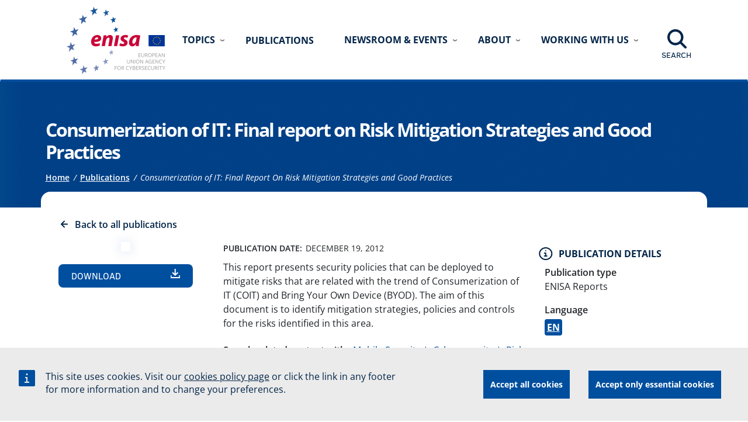

--- FILE ---
content_type: text/html; charset=UTF-8
request_url: https://www.enisa.europa.eu/publications/COIT_Mitigation_Strategies_Final_Report?v2=1
body_size: 9756
content:
<!DOCTYPE html>
<html lang="en" dir="ltr" class="h-100">
  <head>
    <meta charset="utf-8" />
<meta name="MobileOptimized" content="width" />
<meta name="HandheldFriendly" content="true" />
<meta name="viewport" content="width=device-width, initial-scale=1.0" />
<style>div#sliding-popup, div#sliding-popup .eu-cookie-withdraw-banner, .eu-cookie-withdraw-tab {background: #0779bf} div#sliding-popup.eu-cookie-withdraw-wrapper { background: transparent; } #sliding-popup h1, #sliding-popup h2, #sliding-popup h3, #sliding-popup p, #sliding-popup label, #sliding-popup div, .eu-cookie-compliance-more-button, .eu-cookie-compliance-secondary-button, .eu-cookie-withdraw-tab { color: #ffffff;} .eu-cookie-withdraw-tab { border-color: #ffffff;}</style>
<link rel="icon" href="/themes/custom/enisaweb/favicon.ico" type="image/png" />
<link rel="canonical" href="https://www.enisa.europa.eu/publications/COIT_Mitigation_Strategies_Final_Report" />
<link rel="shortlink" href="https://www.enisa.europa.eu/node/10253" />
<script>window.a2a_config=window.a2a_config||{};a2a_config.callbacks=[];a2a_config.overlays=[];a2a_config.templates={};</script>

    <meta content="ENISA: Every day we experience the Information Society. Interconnected networks touch our everyday lives, at home and at work. It is therefore vital that computers, mobile phones, banking, and the Internet  function, to support Europe’s digital economy. That is why ENISA is working with Cybersecurity for the EU and the Member States." name="DC.description">
    <meta name="description" content="ENISA is the EU agency dedicated to enhancing cybersecurity in Europe. They offer guidance, tools, and resources to safeguard citizens and businesses from cyber threats.">
    <meta name="keywords" content="Cybersecurity, EU, ENISA, computer security, Cyber Threats, EU Cyber Crisis, Incident Management, Market and Standards, Product Security, Security certification, Risk Management, Skills and competences, State of cybersecurity in the EU, Vulnerability Disclosure, Artificial Intelligence, Next Gen Technologies, Awareness, Cyber Hygiene, Digital Identity, Data Protection, Education and career path">    
    <title>Consumerization of IT: Final report on Risk Mitigation Strategies and Good Practices | ENISA</title>

    <link rel="stylesheet" media="all" href="/core/themes/stable9/css/system/components/align.module.css?t5k6av" />
<link rel="stylesheet" media="all" href="/core/themes/stable9/css/system/components/fieldgroup.module.css?t5k6av" />
<link rel="stylesheet" media="all" href="/core/themes/stable9/css/system/components/container-inline.module.css?t5k6av" />
<link rel="stylesheet" media="all" href="/core/themes/stable9/css/system/components/clearfix.module.css?t5k6av" />
<link rel="stylesheet" media="all" href="/core/themes/stable9/css/system/components/details.module.css?t5k6av" />
<link rel="stylesheet" media="all" href="/core/themes/stable9/css/system/components/hidden.module.css?t5k6av" />
<link rel="stylesheet" media="all" href="/core/themes/stable9/css/system/components/item-list.module.css?t5k6av" />
<link rel="stylesheet" media="all" href="/core/themes/stable9/css/system/components/js.module.css?t5k6av" />
<link rel="stylesheet" media="all" href="/core/themes/stable9/css/system/components/nowrap.module.css?t5k6av" />
<link rel="stylesheet" media="all" href="/core/themes/stable9/css/system/components/position-container.module.css?t5k6av" />
<link rel="stylesheet" media="all" href="/core/themes/stable9/css/system/components/reset-appearance.module.css?t5k6av" />
<link rel="stylesheet" media="all" href="/core/themes/stable9/css/system/components/resize.module.css?t5k6av" />
<link rel="stylesheet" media="all" href="/core/themes/stable9/css/system/components/system-status-counter.css?t5k6av" />
<link rel="stylesheet" media="all" href="/core/themes/stable9/css/system/components/system-status-report-counters.css?t5k6av" />
<link rel="stylesheet" media="all" href="/core/themes/stable9/css/system/components/system-status-report-general-info.css?t5k6av" />
<link rel="stylesheet" media="all" href="/core/themes/stable9/css/system/components/tablesort.module.css?t5k6av" />
<link rel="stylesheet" media="all" href="//cdnjs.cloudflare.com/ajax/libs/font-awesome/6.6.0/css/all.min.css" />
<link rel="stylesheet" media="all" href="/core/themes/stable9/css/views/views.module.css?t5k6av" />
<link rel="stylesheet" media="all" href="/modules/contrib/eu_cookie_compliance/css/eu_cookie_compliance.css?t5k6av" />
<link rel="stylesheet" media="all" href="/modules/contrib/addtoany/css/addtoany.css?t5k6av" />
<link rel="stylesheet" media="all" href="/modules/contrib/ckeditor_accordion/css/accordion.frontend.css?t5k6av" />
<link rel="stylesheet" media="all" href="/modules/contrib/social_media_links/css/social_media_links.theme.css?t5k6av" />
<link rel="stylesheet" media="all" href="/modules/contrib/we_megamenu/assets/includes/bootstrap/css/bootstrap.min.css?t5k6av" />
<link rel="stylesheet" media="all" href="/modules/contrib/we_megamenu/assets/css/we_megamenu_backend.css?t5k6av" />
<link rel="stylesheet" media="all" href="/core/themes/stable9/css/core/assets/vendor/normalize-css/normalize.css?t5k6av" />
<link rel="stylesheet" media="all" href="/themes/custom/enisaweb/css/components/action-links.css?t5k6av" />
<link rel="stylesheet" media="all" href="/themes/custom/enisaweb/css/components/breadcrumb.css?t5k6av" />
<link rel="stylesheet" media="all" href="/themes/custom/enisaweb/css/components/container-inline.css?t5k6av" />
<link rel="stylesheet" media="all" href="/themes/custom/enisaweb/css/components/details.css?t5k6av" />
<link rel="stylesheet" media="all" href="/themes/custom/enisaweb/css/components/exposed-filters.css?t5k6av" />
<link rel="stylesheet" media="all" href="/themes/custom/enisaweb/css/components/field.css?t5k6av" />
<link rel="stylesheet" media="all" href="/themes/custom/enisaweb/css/components/form.css?t5k6av" />
<link rel="stylesheet" media="all" href="/themes/custom/enisaweb/css/components/icons.css?t5k6av" />
<link rel="stylesheet" media="all" href="/themes/custom/enisaweb/css/components/inline-form.css?t5k6av" />
<link rel="stylesheet" media="all" href="/themes/custom/enisaweb/css/components/item-list.css?t5k6av" />
<link rel="stylesheet" media="all" href="/themes/custom/enisaweb/css/components/links.css?t5k6av" />
<link rel="stylesheet" media="all" href="/themes/custom/enisaweb/css/components/menu.css?t5k6av" />
<link rel="stylesheet" media="all" href="/themes/custom/enisaweb/css/components/more-link.css?t5k6av" />
<link rel="stylesheet" media="all" href="/themes/custom/enisaweb/css/components/pager.css?t5k6av" />
<link rel="stylesheet" media="all" href="/themes/custom/enisaweb/css/components/tabledrag.css?t5k6av" />
<link rel="stylesheet" media="all" href="/themes/custom/enisaweb/css/components/tableselect.css?t5k6av" />
<link rel="stylesheet" media="all" href="/themes/custom/enisaweb/css/components/tablesort.css?t5k6av" />
<link rel="stylesheet" media="all" href="/themes/custom/enisaweb/css/components/textarea.css?t5k6av" />
<link rel="stylesheet" media="all" href="/themes/custom/enisaweb/css/components/ui-dialog.css?t5k6av" />
<link rel="stylesheet" media="all" href="/themes/custom/enisaweb/css/components/messages.css?t5k6av" />
<link rel="stylesheet" media="all" href="/themes/custom/enisaweb/css/components/node.css?t5k6av" />
<link rel="stylesheet" media="all" href="/themes/custom/enisaweb/css/style.css?t5k6av" />
<link rel="stylesheet" media="all" href="/themes/custom/enisaweb/css/enisafonts.css?t5k6av" />
<link rel="stylesheet" media="all" href="/themes/custom/enisaweb/css/enisaweb.css?t5k6av" />
<link rel="stylesheet" media="all" href="/themes/custom/enisaweb/css/nis2_style.css?t5k6av" />
<link rel="stylesheet" media="all" href="/themes/custom/enisaweb/css/cookies.css?t5k6av" />

    

  </head>
  <body class="path-node page-node-type-publications   d-flex flex-column h-100">

    
      <div class="dialog-off-canvas-main-canvas d-flex flex-column h-100" data-off-canvas-main-canvas>
    


<header>
  <p class="sr-only"><a href="#main-content" accesskey="M">Go to the main content</a></p>
  
    <div class="navbar navbar-expand-lg navbar-dark text-light bg-primary header">
    <div class="container logo-menu-wrapper d-flex">

        <div class="region region-nav-branding">
    <div id="block-enisaweb-branding" class="block block-system block-system-branding-block">
  
    
  <div class="navbar-brand d-flex align-items-center">

    <a href="/" title="Home" rel="home" class="site-logo d-block">
    <img src="/themes/custom/enisaweb/enisa_logo.svg" alt="Home" fetchpriority="high" />
  </a>
  
  <div>
    
      </div>
</div>
</div>

  </div>


              <nav class="collapse navbar-collapse justify-content-end main-menu" id="navbarSupportedContent"  role="navigation"  aria-label="Main menu and Search box">
            <div class="region region-nav-main">
    <div id="block-enisaweb-mainnavigation-2" class="block block-we-megamenu block-we-megamenu-blockmain">
  
    
      <div class="region-we-mega-menu">
	<a href="javascript:" class="navbar-toggle collapsed" aria-label="Open/close menu" aria-controls="mainMenuResponsive" name="menu-button" role="button">
	    <span class="icon-bar"></span>
	    <span class="icon-bar"></span>
	    <span class="icon-bar"></span>
	</a>
	<nav  class="main navbar navbar-default navbar-we-mega-menu mobile-collapse hover-action" data-menu-name="main" data-block-theme="enisaweb" data-style="Default" data-animation="None" data-delay="" data-duration="" data-autoarrow="" data-alwayshowsubmenu="" data-action="hover" data-mobile-collapse="0" aria-label="ENISA main menu" id="mainMenuResponsive">
	  <div class="container-fluid">
	    <ul  class="we-mega-menu-ul nav nav-tabs">
  <li class="we-mega-menu-li justify dropdown-menu" title="" data-level="0"  data-element-type=""  data-id="320e2c86-310b-4f7b-a4a9-188df34c3e43" data-submenu="1" data-hide-sub-when-collapse="" data-group="0" data-caption=""  data-alignsub="justify" data-target="" data-icon=""  >
          <span class="we-megamenu-nolink">
      Topics</span>
        <div  class="we-mega-menu-submenu" data-element-type="we-mega-menu-submenu" data-submenu-width="" data-class="" style="width: px">
  <div class="we-mega-menu-submenu-inner">
    <div  class="we-mega-menu-row" data-element-type="we-mega-menu-row" data-custom-row="1">
  <div  class="we-mega-menu-col span3" data-element-type="we-mega-menu-col" data-width="3" data-block="enisaweb_topics" data-blocktitle="0" data-hidewhencollapse="" data-class="">
    <div class="type-of-block"><div class="block-inner"><div id="block-enisaweb-topics" class="block block-block-content block-block-contentec3f1f7d-35d4-4776-a03c-7f97a2fcfc8f">
  
      <p class="title"><a href="/topics" target="_self" title="Access  to All Topics page">Topics</a></p>
    
      
            <div class="clearfix text-formatted field field--name-body field--type-text-with-summary field--label-hidden field__item"><p>Learn more about the topics</p><p><a class="button" href="/topics" data-entity-type="node" data-entity-uuid="5f4db810-e19d-49a4-baaa-86ec782eb91e" data-entity-substitution="canonical" title="All topics page">Access</a></p></div>
      
  </div>
</div></div>

</div>
<div  class="we-mega-menu-col span3" data-element-type="we-mega-menu-col" data-width="3" data-block="enisaweb_views_block__topics_tax_block_1" data-blocktitle="0" data-hidewhencollapse="" data-class="">
    <div class="type-of-block"><div class="block-inner"><div class="views-element-container block block-views block-views-blocktopics-tax-block-1" id="block-enisaweb-views-block-topics-tax-block-1">
  
      <p class="title"><a href="/audience/national-eu-authorities" target="_self" title="Access to For National / EU authorities page">For National / EU authorities</a></p>
    
      <div data-block="nav_main"><div class="view view-topics-tax view-id-topics_tax view-display-id-block_1 js-view-dom-id-5ddda91f5d63ca0270c2736d1e3f2be4dd05563b2bee0f20275144021cd2fcb2">
  
    
      
      <div class="view-content">
      <div class="item-list">
  
  <ul>

          <li><a href="/topics/cyber-threats" hreflang="en">Cyber Threats</a></li>
          <li><a href="/topics/eu-incident-response-and-cyber-crisis-management" hreflang="en">EU incident response and cyber crisis management</a></li>
          <li><a href="/topics/market" hreflang="en">Market</a></li>
          <li><a href="/topics/product-security-and-certification" hreflang="en">Product Security and Certification</a></li>
          <li><a href="/topics/risk-management" hreflang="en">Risk Management</a></li>
          <li><a href="/topics/skills-and-competences" hreflang="en">Skills and competences</a></li>
          <li><a href="/topics/state-of-cybersecurity-in-the-eu" hreflang="en">State of cybersecurity in the EU</a></li>
          <li><a href="/topics/vulnerability-disclosure" hreflang="en">Vulnerability Disclosure</a></li>
    
  </ul>

</div>

    </div>
  
        </div>
</div>

  </div></div></div>

</div>
<div  class="we-mega-menu-col span3" data-element-type="we-mega-menu-col" data-width="3" data-block="enisaweb_views_block__topics_tax_block_2" data-blocktitle="0" data-hidewhencollapse="" data-class="">
    <div class="type-of-block"><div class="block-inner"><div class="views-element-container title block block-views block-views-blocktopics-tax-block-2" id="block-enisaweb-views-block-topics-tax-block-2">
  
      <p class="title"><a href="/audience/private-sector" target="_self" title="Access  to Private Sector page">Private Sector</a></p>
    
      <div data-block="nav_main"><div class="view view-topics-tax view-id-topics_tax view-display-id-block_2 js-view-dom-id-66c0cf094c299a1be465000f1b4ab51d3a627c3e82faee70548ae1bb18d6356e">
  
    
      
      <div class="view-content">
      <div class="item-list">
  
  <ul>

          <li><a href="/topics/artificial-intelligence-and-next-gen-technologies" hreflang="en">Artificial Intelligence and Next Gen Technologies</a></li>
          <li><a href="/topics/awareness-and-cyber-hygiene" hreflang="en">Awareness and Cyber Hygiene</a></li>
          <li><a href="/topics/certification-and-standards" hreflang="en">Certification and Standards</a></li>
          <li><a href="/topics/cyber-threats" hreflang="en">Cyber Threats</a></li>
          <li><a href="/topics/cybersecurity-of-critical-sectors" hreflang="en">Cybersecurity of Critical Sectors</a></li>
          <li><a href="/topics/digital-identity-and-data-protection" hreflang="en">Digital Identity and Data Protection</a></li>
          <li><a href="/topics/incident-management" hreflang="en">Incident management</a></li>
          <li><a href="/topics/risk-management" hreflang="en">Risk Management</a></li>
          <li><a href="/topics/skills-and-competences-for-companies" hreflang="en">Skills and competences (for companies)</a></li>
          <li><a href="/topics/vulnerability-disclosure" hreflang="en">Vulnerability Disclosure</a></li>
    
  </ul>

</div>

    </div>
  
        </div>
</div>

  </div></div></div>

</div>
<div  class="we-mega-menu-col span3" data-element-type="we-mega-menu-col" data-width="3" data-block="enisaweb_views_block__topics_tax_block_3" data-blocktitle="0" data-hidewhencollapse="" data-class="">
    <div class="type-of-block"><div class="block-inner"><div class="views-element-container title block block-views block-views-blocktopics-tax-block-3" id="block-enisaweb-views-block-topics-tax-block-3">
  
      <p class="title"><a href="/audience/citizens" target="_self" title="Access  to Citizens page">Citizens</a></p>
    
      <div data-block="nav_main"><div class="view view-topics-tax view-id-topics_tax view-display-id-block_3 js-view-dom-id-7c4700918d2311836c2c5ec45362f0eba65f183754f8062e795faed935691787">
  
    
      
      <div class="view-content">
      <div class="item-list">
  
  <ul>

          <li><a href="/topics/cyber-hygiene" hreflang="en">Cyber Hygiene</a></li>
          <li><a href="/topics/cyber-incident-awareness" hreflang="en">Cyber Incident Awareness</a></li>
          <li><a href="/topics/education-and-career-path" hreflang="en">Education and career path</a></li>
    
  </ul>

</div>

    </div>
  
        </div>
</div>

  </div></div></div>

</div>

</div>

  </div>
</div>
</li><li class="we-mega-menu-li" title="Access to all publications" data-level="0"  data-element-type=""  data-id="2d24a690-803d-44ad-8d7e-8cf0eb7d0e40" data-submenu="0" data-hide-sub-when-collapse="" data-group="0" data-caption=""  data-alignsub="" data-target="_self" data-icon=""  >
      <a class="we-mega-menu-li" title="" href="/publications" target="_self">
      Publications    </a>
    
</li><li class="we-mega-menu-li dropdown-menu" title="" data-level="0"  data-element-type=""  data-id="54b069d8-f99f-45e7-9d50-9345e82ad14f" data-submenu="1" data-hide-sub-when-collapse="" data-group="0" data-caption=""  data-alignsub="" data-target="" data-icon=""  >
          <span class="we-megamenu-nolink">
      Newsroom &amp; Events</span>
        <div  class="we-mega-menu-submenu" data-element-type="we-mega-menu-submenu" data-submenu-width="" data-class="" style="width: px">
  <div class="we-mega-menu-submenu-inner">
    <div  class="we-mega-menu-row" data-element-type="we-mega-menu-row" data-custom-row="1">
  <div  class="we-mega-menu-col span4" data-element-type="we-mega-menu-col" data-width="4" data-block="enisaweb_news" data-blocktitle="0" data-hidewhencollapse="" data-class="">
    <div class="type-of-block"><div class="block-inner"><div id="block-enisaweb-news" class="block block-block-content block-block-content00f65cb0-e1b0-41a1-8a0d-00ce6ced0f0e">
  
      <p class="title"><a href="/news" target="_self" title="Access  to All News">News</a></p>
    
      
            <div class="clearfix text-formatted field field--name-body field--type-text-with-summary field--label-hidden field__item"><p>Cybersecurity in focus: News &amp; updates from ENISA</p><p><a class="button" href="/news" data-entity-type="node" data-entity-uuid="088dd847-33ff-4c8e-b094-f0d38a66bbdd" data-entity-substitution="canonical" title="All News page">Access</a></p></div>
      
  </div>
</div></div>

</div>
<div  class="we-mega-menu-col span4" data-element-type="we-mega-menu-col" data-width="4" data-block="enisaweb_events" data-blocktitle="0" data-hidewhencollapse="" data-class="">
    <div class="type-of-block"><div class="block-inner"><div id="block-enisaweb-events" class="block block-block-content block-block-contentb3c06780-f342-437d-9828-54fe86eb9786">
  
      <p class="title"><a href="/events" target="_self" title="Access  to All Events">Events</a></p>
    
      
            <div class="clearfix text-formatted field field--name-body field--type-text-with-summary field--label-hidden field__item"><p>Cybersecurity in practice: Events &amp; Workshops by ENISA</p><p><a class="button" href="/events" data-entity-type="node" data-entity-uuid="34f66c6d-0f07-4977-85e3-e8578a59d59c" data-entity-substitution="canonical" title="All Events page">Access</a></p></div>
      
  </div>
</div></div>

</div>
<div  class="we-mega-menu-col span4" data-element-type="we-mega-menu-col" data-width="4" data-block="enisaweb_pressoffice" data-blocktitle="0" data-hidewhencollapse="" data-class="">
    <div class="type-of-block"><div class="block-inner"><div id="block-enisaweb-pressoffice" class="block block-system block-system-menu-blockpress-office">
  
      <p class="title"><a href="/press-office" target="_self" title="Access  to Press office page">Press office</a></p>
    
      
              <ul data-block="nav_main" class="nav navbar-nav">
                    <li class="nav-item">
        <a href="/press-office/corporate-identity" class="nav-link" data-drupal-link-system-path="node/11030">Corporate identity</a>
              </li>
                <li class="nav-item">
        <a href="/press-office/cybersecurity-material" class="nav-link" data-drupal-link-system-path="node/11031">Cybersecurity material</a>
              </li>
                <li class="nav-item">
        <a href="/form/seek-an-expert" class="nav-link" data-drupal-link-system-path="webform/seek_an_expert">Seek an expert or Request a speaker</a>
              </li>
        </ul>
  


  </div></div></div>

</div>

</div>

  </div>
</div>
</li><li class="we-mega-menu-li dropdown-menu" title="" data-level="0"  data-element-type=""  data-id="eaba29ce-6446-4da3-930a-c3d97495f00b" data-submenu="1" data-hide-sub-when-collapse="" data-group="0" data-caption=""  data-alignsub="" data-target="" data-icon=""  >
          <span class="we-megamenu-nolink">
      About</span>
        <div  class="we-mega-menu-submenu" data-element-type="we-mega-menu-submenu" data-submenu-width="" data-class="" style="width: px">
  <div class="we-mega-menu-submenu-inner">
    <div  class="we-mega-menu-row" data-element-type="we-mega-menu-row" data-custom-row="1">
  <div  class="we-mega-menu-col span4" data-element-type="we-mega-menu-col" data-width="4" data-block="enisaweb_whatwedosubmenubutton_2" data-blocktitle="0" data-hidewhencollapse="" data-class="">
    <div class="type-of-block"><div class="block-inner"><div id="block-enisaweb-whatwedosubmenubutton-2" class="block block-block-content block-block-contente0a96203-1eca-4991-9533-33064cace452">
  
      <p class="title"><a href="/about-enisa/what-we-do" target="_self" title="Access  to What we do page">What we do</a></p>
    
      
            <div class="clearfix text-formatted field field--name-body field--type-text-with-summary field--label-hidden field__item"><p>Achieving a high common level of cybersecurity across Europe</p><p><a class="button" href="/about-enisa/what-we-do" data-entity-type="node" data-entity-uuid="0619d110-d4dc-4f6b-aa0d-9a56252da07d" data-entity-substitution="canonical" title="What we do page">Access</a></p></div>
      
  </div></div></div>

</div>
<div  class="we-mega-menu-col span4" data-element-type="we-mega-menu-col" data-width="4" data-block="enisaweb_whatwedosubmenu_2" data-blocktitle="0" data-hidewhencollapse="" data-class="">
    <div class="type-of-block"><div class="block-inner"><div id="block-enisaweb-whatwedosubmenu-2" class="block block-block-content block-block-content99599d89-56f7-43f1-907b-72614045018d">
  
      <p class="title"><a href="/about-enisa/who-we-are" target="_self" title="Access  to Who we are page">Who we are</a></p>
    
      
            <div class="clearfix text-formatted field field--name-body field--type-text-with-summary field--label-hidden field__item"><p>Towards a Trusted and Cyber Secure Europe&nbsp;</p><p><a class="button" href="/about-enisa/who-we-are" data-entity-type="node" data-entity-uuid="3c46c210-298c-472c-b871-b167dfe2642c" data-entity-substitution="canonical" title="Who we are page">Access</a></p></div>
      
  </div></div></div>

</div>
<div  class="we-mega-menu-col span4" data-element-type="we-mega-menu-col" data-width="4" data-block="enisaweb_transparency" data-blocktitle="0" data-hidewhencollapse="" data-class="">
    <div class="type-of-block"><div class="block-inner"><div id="block-enisaweb-transparency" class="block block-system block-system-menu-blocktransparency">
  
      <p class="title"><a href="/about-enisa/How-we-work" target="_self" title="Access  to How we work page">How we work</a></p>
    
      
              <ul data-block="nav_main" class="nav navbar-nav">
                    <li class="nav-item">
        <a href="/about-enisa/accounting-finance/accounting-finance" class="nav-link" data-drupal-link-system-path="node/17339">Accounting and Finance</a>
              </li>
                <li class="nav-item">
        <a href="/about-enisa/procedures-and-policies" class="nav-link dropdown-toggle" data-drupal-link-system-path="node/17360">Policies and Procedures</a>
              </li>
                <li class="nav-item">
        <a href="/about-enisa/data-protection/data-protection" class="nav-link dropdown-toggle" data-drupal-link-system-path="node/17346">Data Protection</a>
              </li>
                <li class="nav-item">
        <a href="/about-enisa/transparency" class="nav-link dropdown-toggle" data-drupal-link-system-path="node/17404">Transparency</a>
              </li>
                <li class="nav-item">
        <a href="/enisa-a-climate-neutral-agency" class="nav-link" data-drupal-link-system-path="node/18893">ENISA, a climate neutral agency </a>
              </li>
        </ul>
  


  </div>
</div></div>

</div>

</div>
<div  class="we-mega-menu-row" data-element-type="we-mega-menu-row" data-custom-row="1">
  <div  class="we-mega-menu-col span12 transversal-menu" data-element-type="we-mega-menu-col" data-width="12" data-block="enisaweb_transversaloptionsofaboutmenu" data-blocktitle="0" data-hidewhencollapse="" data-class="transversal-menu">
    <div class="type-of-block"><div class="block-inner"><div id="block-enisaweb-transversaloptionsofaboutmenu" class="block block-system block-system-menu-blocktransversal-options-about-menu">
  
    
      
              <ul data-block="nav_main" class="nav navbar-nav">
                    <li class="nav-item">
        <a href="/topics/state-of-cybersecurity-in-the-eu/cybersecurity-policies/policy-observatory" class="nav-link" data-drupal-link-system-path="node/17484">Policy observatory</a>
              </li>
        </ul>
  


  </div>
</div></div>

</div>

</div>

  </div>
</div>
</li><li class="we-mega-menu-li dropdown-menu" title="" data-level="0"  data-element-type=""  data-id="44fbec5d-1aaf-4cb3-b06b-a79b571ad50c" data-submenu="1" data-hide-sub-when-collapse="" data-group="0" data-caption=""  data-alignsub="" data-target="" data-icon=""  >
          <span class="we-megamenu-nolink">
      Working with us</span>
        <div  class="we-mega-menu-submenu" data-element-type="we-mega-menu-submenu" data-submenu-width="" data-class="" style="width: px">
  <div class="we-mega-menu-submenu-inner">
    <div  class="we-mega-menu-row" data-element-type="we-mega-menu-row" data-custom-row="1">
  <div  class="we-mega-menu-col span4" data-element-type="we-mega-menu-col" data-width="4" data-block="enisaweb_workwithenisa" data-blocktitle="0" data-hidewhencollapse="" data-class="">
    <div class="type-of-block"><div class="block-inner"><div id="block-enisaweb-workwithenisa" class="block block-block-content block-block-content86d5ce2f-abc2-4160-afda-442fe2c68258">
  
      <p class="title"><a href="/working-with-us/working-for-enisa" target="_self" title="Access  to Working for ENISA page">Working for ENISA</a></p>
    
      
            <div class="clearfix text-formatted field field--name-body field--type-text-with-summary field--label-hidden field__item"><p>Explore the benefits of working for ENISA</p><p><a class="button" href="/working-with-us/working-for-enisa" data-entity-type="node" data-entity-uuid="f10da531-46ad-49f6-84cb-0770c69d839e" data-entity-substitution="canonical" title="Work with ENISA page">Access</a></p></div>
      
  </div>
</div></div>

</div>
<div  class="we-mega-menu-col span8" data-element-type="we-mega-menu-col" data-width="8" data-block="enisaweb_workingwithus" data-blocktitle="0" data-hidewhencollapse="" data-class="">
    <div class="type-of-block"><div class="block-inner"><div id="block-enisaweb-workingwithus" class="title block block-system block-system-menu-blockworking-with-us">
  
      <p class="title"><a href="/work-with-us" target="_self" title="Access  to Working with us page">Working with us</a></p>
    
      
              <ul data-block="nav_main" class="nav navbar-nav">
                    <li class="nav-item">
        <a href="/careers" class="nav-link" data-drupal-link-system-path="node/12487">Careers</a>
              </li>
                <li class="nav-item">
        <a href="/working-with-us/procurement" class="nav-link" data-drupal-link-system-path="node/17421">Procurement</a>
              </li>
                <li class="nav-item">
        <a href="/working-with-us/ad-hoc-working-groups-calls" class="nav-link" data-drupal-link-system-path="node/17422">Ad hoc working groups</a>
              </li>
        </ul>
  


  </div></div></div>

</div>

</div>

  </div>
</div>
</li>
</ul>
	  </div>
	</nav>
</div>
  </div>

  </div>

          <p class="btn-search">
            <a href="javascript:" title="Show the search field">Search</a>
          </p>
          <div class="search-form-wrapper"  aria-label="Search field">
              <div class="region region-nav-additional">
    <div id="block-enisaweb-search" class="block block-block-content block-block-content8aa16f51-855f-41da-a3e7-a38e954a15b6">
  
    
      
            <div class="clearfix text-formatted field field--name-body field--type-text-with-summary field--label-hidden field__item"><div class="search-block-form contextual-region block block-search container-inline" data-drupal-selector="search-block-form" id="block-enisaweb-search-form" role="search"><div class="contextual" data-contextual-id="block:block=enisaweb_search:langcode=en" data-contextual-token="S6pjfYIf4E7lYSnOGjvBizH9RyjrxyfFPxclLSTGUQE" data-drupal-ajax-container data-once="contextual-render"><p><button class="trigger focusable visually-hidden" type="button" aria-pressed="false">Open  configuration options</button></p><ul class="contextual-links" hidden><li><a href="/web/admin/structure/block/manage/enisaweb_search?destination=/web/node">Configure block</a></li><li><a href="/web/admin/structure/block/manage/enisaweb_search/delete?destination=/web/node">Remove block</a></li></ul></div><form data-block="nav_additional" action="/search" method="get" id="search-block-form" accept-charset="UTF-8"><div class="js-form-item form-item js-form-type-search form-type-search js-form-item-keys form-item-keys form-no-label"><label class="visually-hidden" for="edit-keys">Search</label> <input class="form-search form-control" title="Enter the terms you wish to search for." data-drupal-selector="edit-keys" type="search" id="edit-keys" name="keys" value size="15" maxlength="128"></div><div class="form-actions js-form-wrapper form-wrapper" data-drupal-selector="edit-actions" id="edit-actions-search"><button class="button js-form-submit form-submit btn-enisa btn-primary" data-drupal-selector="edit-submit" type="submit" id="edit-submit" value="Search">Search</button></div></form></div></div>
      
  </div>

  </div>

            <p class="btn-close-search"><a href="javascript:" title="Hide the search field">Close</a></p>
          </div>
        </nav>
          </div>
  </div>
  </header>

<main role="main" class="container-full image-banner">
  <section class="title-breadcrumbs container">
      <div id="block-enisaweb-page-title" class="block block-core block-page-title-block">
  
    
      
<h1><span class="field field--name-title field--type-string field--label-hidden">Consumerization of IT: Final report on Risk Mitigation Strategies and Good Practices </span>
</h1>


  </div>

                <div class="region region-breadcrumb">
    <div id="block-enisaweb-breadcrumbs" class="block block-system block-system-breadcrumb-block">
  
    
      
  <nav aria-label="breadcrumb">
    <p id="system-breadcrumb" class="visually-hidden">Breadcrumb</p>
    <ol class="breadcrumb">
          <li class="breadcrumb-item">
                  <a href="/" aria-label="Access to ">Home</a>
              </li>
          <li class="breadcrumb-item">
                  <a href="/publications" aria-label="Access to ">Publications</a>
              </li>
          <li class="breadcrumb-item">
                  Consumerization of IT: Final Report On Risk Mitigation Strategies and Good Practices
              </li>
        </ol>
  </nav>

  </div>

  </div>

        </section>
  <div class="main container">
    <a id="main-content" tabindex="-1"></a>
    
    
    
    <div class="container">
      
      
      <div class="row g-0 publications-node-section">
        <div id="block-enisaweb-content" class="block block-system block-system-main-block">
  
    
      
<article data-history-node-id="10253" class="node publication-content-wrapper node--type-publications node--view-mode-full">
  
    

  
    <p class="btn-back"><a href="https://www.enisa.europa.eu/publications">Back to all publications</a></p>
    <div class="row"  class="node__content">
      <div class="publication-image col-xs-12 col-md-6 col-lg-3">
                         

                  <a href="/sites/default/files/publications/COIT%20Mitigation%20Stategies.pdf" target="_blank" >
          <img src="/sites/default/files/images/COIT_Mitigation_Strategies_Final_Report.gif" alt="" >
          </a>  
          
        
              
        <p class="btn-download-file"><a href="/sites/default/files/publications/COIT%20Mitigation%20Stategies.pdf" target="_blank" >Download</a></p>
              </div>

      <div class="publication-content col-xs-12 col-md-12  col-lg-6">
                  <p class="publish-date"><span class="label-detail">Publication date:</span><span class="date">December 19, 2012</span></p>
          
            <div class="clearfix text-formatted field field--name-field-description field--type-text-long field--label-hidden field__item">This report presents security policies that can be deployed to mitigate risks that are related with the trend of Consumerization of IT (COIT) and Bring Your Own Device (BYOD). The aim of this document is to identify mitigation strategies, policies and controls for the risks identified in this area. </div>
      
          


           
          
           
                      <p class="key-search">          
              <span class="label-detail">Search related content with:</span>
                               
                 
                 
                  <a href="https://www.enisa.europa.eu/search?keys=Mobile Security" title="Search by this key"  class="key">Mobile Security</a>
                                 
                 
                 
                  <a href="https://www.enisa.europa.eu/search?keys=Cybersecurity" title="Search by this key"  class="key">Cybersecurity</a>
                                 
                 
                 
                  <a href="https://www.enisa.europa.eu/search?keys=Risk Management" title="Search by this key"  class="key">Risk Management</a>
                            </p>
          
          <div class="shareLinks">
            <div id="block-enisaweb-addtoanysharebuttons" class="block block-addtoany block-addtoany-block">
  
    
      <span class="a2a_kit a2a_kit_size_24 addtoany_list" data-a2a-url="https://www.enisa.europa.eu/publications/COIT_Mitigation_Strategies_Final_Report" data-a2a-title="Consumerization of IT: Final report on Risk Mitigation Strategies and Good Practices "><span>Share this page</span><a class="a2a_button_facebook"></a><a class="a2a_button_twitter"></a><a class="a2a_button_linkedin"></a></span>

  </div>

          </div>
      </div>

      <div class="publication-metadata col-xs-12 col-md-6  col-lg-3">
        <h2 class="publication-detail">Publication details</h2>
        <ul class="publication-metadata-detail">
                    
           
          
                      <li><span class="label-detail">Publication type</span><span class="text">ENISA Reports</span></li>
                        
          

                                                                                                                                
                                    
                      <li class="lang">
              <span class="label-detail">Language</span>
                  
                <span class="text"><a href="/sites/default/files/publications/COIT%20Mitigation%20Stategies.pdf" target="_blank" >EN</a></span>
                          </li>
          

                            </ul>          
      </div>
    </div>
</article>

  </div>


                                                      </div>
    </div>
  </div>
</main>

  
  <footer class="mt-auto enisa-footer">
    <div class="container">
            <div class="footer container">
        <div class="row">
          <div class="col-md-12 col-lg-3">
            <div id="block-enisaweb-enisalogos" class="block block-block-content block-block-content2195446e-db39-496e-a33e-1eefa17fd80e">
  
    
      
            <div class="clearfix text-formatted field field--name-body field--type-text-with-summary field--label-hidden field__item"><div class="enisa-logo"><img src="/themes/custom/enisaweb/images/enisa-logo-white.svg" alt="ENISA, European Union Agency for Cybersecurity" width="220" height="150" fetchpriority="high" class="align-left" loading="lazy"><p><em>A Trusted and Cyber Secure Europe</em></p></div><div class="agencies-network-logo"><img src="/themes/custom/enisaweb/images/agencies-network.png" alt="Agencies network logo" width="39" height="36" fetchpriority="high" class="align-left" loading="lazy"><p><a href="https://agencies-network.europa.eu/index_en" target="_blank">EU Agencies Network</a></p></div></div>
      
  </div>

            <div id="block-enisaweb-socialmedialinks" class="block-social-media-links block block-social-media-links-block">
  
      <p>Follow us on</p>
    
      

<ul class="social-media-links--platforms platforms vertical">
      <li>
      <a class="social-media-link-icon--youtube" href="https://www.youtube.com/user/ENISAvideos"  target="_blank" >
        <span class='fab fa-youtube fa-2x'></span> 
                            <span class="platform-name">Youtube</span>
              </a>
    </li>
      <li>
      <a class="social-media-link-icon--twitter" href="https://x.com/enisa_eu"  target="_blank" >
        <span class='fab fa-x-twitter fa-2x'></span> 
                            <span class="platform-name">X</span>
              </a>
    </li>
      <li>
      <a class="social-media-link-icon--linkedin" href="https://www.linkedin.com/company/european-union-agency-for-cybersecurity-enisa/"  target="_blank" >
        <span class='fab fa-linkedin fa-2x'></span> 
                            <span class="platform-name">LinkedIn</span>
              </a>
    </li>
      <li>
      <a class="social-media-link-icon--facebook" href="https://www.facebook.com/ENISAEUAGENCY"  target="_blank" >
        <span class='fab fa-facebook fa-2x'></span> 
                            <span class="platform-name">Facebook</span>
              </a>
    </li>
  </ul>

  </div>
                      </div>
          <div class="col-xs-12 col-md-6 col-lg-3 border-left">
          <nav aria-labelledby="block-enisaweb-contactus-menu" id="block-enisaweb-contactus" class="block block-menu navigation menu--contact-us">
      
  <p  id="block-enisaweb-contactus-menu">Contact us</p>
  

        
              <ul data-block="footer" class="nav navbar-nav">
                    <li class="nav-item">
        <a href="/about-enisa/contact/contact" class="nav-link" data-drupal-link-system-path="node/17344">Contacts</a>
              </li>
                <li class="nav-item">
        <a href="/form/contact-form" class="nav-link" data-drupal-link-system-path="webform/contact_form">General queries</a>
              </li>
                <li class="nav-item">
        <a href="/working-with-us/procurement" class="nav-link" data-drupal-link-system-path="node/17421">Public Procurement</a>
              </li>
                <li class="nav-item">
        <a href="/form/media-inquiries" class="nav-link" data-drupal-link-system-path="webform/media_inquiries">Media inquiries</a>
              </li>
        </ul>
  


  </nav>

          
          </div>
          <div class="col-xs-12 col-md-6 col-lg-3 border-left">
            <div id="block-enisaweb-findoutaboutus" class="block block-system block-system-menu-blockfind-out-about-us">
  
      <p>Find out about us</p>
    
      
              <ul data-block="footer" class="nav navbar-nav">
                    <li class="nav-item">
        <a href="/accessibility-statement" class="nav-link" data-drupal-link-system-path="node/18887">Accessibility</a>
              </li>
                <li class="nav-item">
        <a href="/about-enisa/legal-notice" class="nav-link" data-drupal-link-system-path="node/17355">Legal Notice</a>
              </li>
                <li class="nav-item">
        <a href="/about-enisa/data-protection/data-protection" class="nav-link" data-drupal-link-system-path="node/17346">Data Protection</a>
              </li>
                <li class="nav-item">
        <a href="/about-enisa/cookies" class="nav-link" data-drupal-link-system-path="node/17345">Cookies</a>
              </li>
                <li class="nav-item">
        <a href="/sitemap" target="_blank" class="nav-link" data-drupal-link-system-path="sitemap">Sitemap</a>
              </li>
        </ul>
  


  </div>
          </div>
          <div class="col-xs-12 col-md-6 col-lg-3 border-left">
            <div id="block-enisaweb-pageofinterest" class="block block-system block-system-menu-blockpage-of-interest">
  
      <p>Page of interest</p>
    
      
              <ul data-block="footer" class="nav navbar-nav">
                    <li class="nav-item">
        <a href="/publications" class="nav-link" data-drupal-link-system-path="publications">Publications </a>
              </li>
                <li class="nav-item">
        <a href="/press-office" class="nav-link" data-drupal-link-system-path="node/11033">Press Office</a>
              </li>
                <li class="nav-item">
        <a href="/digital-tools" class="nav-link" data-drupal-link-system-path="digital-tools">Digital Tools</a>
              </li>
                <li class="nav-item">
        <a href="/work-with-us" class="nav-link" data-drupal-link-system-path="node/11443">Working with us</a>
              </li>
                <li class="nav-item">
        <a href="/about-enisa/public-access-to-documents" class="nav-link" data-drupal-link-system-path="node/17363">Public access to documents</a>
              </li>
        </ul>
  


  </div>
          </div>
        </div>
      </div>
    </div>
    <div class="line"></div>
    <div class="copy container">
        <div class="row">
          <div class="col-xs-12 col-md-12 col-lg-6 alignleft">
              <div id="block-enisaweb-copyrightfooter" class="block block-block-content block-block-content0f0b270e-cc5d-448c-a771-6cc7c0621340">
  
    
      
            <div class="clearfix text-formatted field field--name-body field--type-text-with-summary field--label-hidden field__item"><p>©&nbsp;<script>document.write(/\d{4}/.exec(Date())[0])</script> by the European Union Agency for Cybersecurity</p></div>
      
  </div>

          </div>
          <div class="col-xs-12 col-md-12 col-lg-6 alignright">
              <div id="block-enisaweb-enisadescriptionfooter" class="block block-block-content block-block-content2b4d8729-4032-4438-ba87-1a58fbc364db">
  
    
      
            <div class="clearfix text-formatted field field--name-body field--type-text-with-summary field--label-hidden field__item"><p>ENISA is an agency of the European Union</p></div>
      
  </div>

          </div>
        </div>
    </div>
    <p><a href="#" id="totop" class="totop"><span class="sr-only">Go to top</span></a></p>
  </footer>




  </div>

    
    <script type="application/json" data-drupal-selector="drupal-settings-json">{"path":{"baseUrl":"\/","pathPrefix":"","currentPath":"node\/10253","currentPathIsAdmin":false,"isFront":false,"currentLanguage":"en"},"pluralDelimiter":"\u0003","suppressDeprecationErrors":true,"eu_cookie_compliance":{"cookie_policy_version":"1.0.0","popup_enabled":true,"popup_agreed_enabled":false,"popup_hide_agreed":false,"popup_clicking_confirmation":false,"popup_scrolling_confirmation":false,"popup_html_info":"\u003Cdiv aria-labelledby=\u0022popup-text\u0022  class=\u0022eu-cookie-compliance-banner eu-cookie-compliance-banner-info eu-cookie-compliance-banner--opt-in\u0022 aria-label=\u0022Cookies popup\u0022\u003E\n  \u003Cdiv class=\u0022popup-content info eu-cookie-compliance-content\u0022\u003E\n        \u003Cdiv id=\u0022popup-text\u0022 class=\u0022eu-cookie-compliance-message\u0022 role=\u0022document\u0022\u003E\n      \u003Cp\u003EThis site uses cookies. Visit our \u003Ca href=\u0022\/about-enisa\/cookies\u0022 data-entity-type=\u0022node\u0022 data-entity-uuid=\u002277d123e2-b6d7-4927-9f7a-3285c69c4811\u0022 data-entity-substitution=\u0022canonical\u0022 title=\u0022Cookies\u0022\u003Ecookies policy page\u003C\/a\u003E or click the link in any footer for more information and to change your preferences.\u003C\/p\u003E\n          \u003C\/div\u003E\n\n    \n    \u003Cdiv id=\u0022popup-buttons\u0022 class=\u0022eu-cookie-compliance-buttons\u0022\u003E\n            \u003Cbutton type=\u0022button\u0022 class=\u0022agree-button eu-cookie-compliance-secondary-button button button--small\u0022\u003EAccept all cookies\u003C\/button\u003E\n              \u003Cbutton type=\u0022button\u0022 class=\u0022decline-button eu-cookie-compliance-default-button button button--small button--primary\u0022\u003EAccept only essential cookies\u003C\/button\u003E\n          \u003C\/div\u003E\n  \u003C\/div\u003E\n\u003C\/div\u003E","use_mobile_message":false,"mobile_popup_html_info":"\u003Cdiv aria-labelledby=\u0022popup-text\u0022  class=\u0022eu-cookie-compliance-banner eu-cookie-compliance-banner-info eu-cookie-compliance-banner--opt-in\u0022 aria-label=\u0022Cookies popup\u0022\u003E\n  \u003Cdiv class=\u0022popup-content info eu-cookie-compliance-content\u0022\u003E\n        \u003Cdiv id=\u0022popup-text\u0022 class=\u0022eu-cookie-compliance-message\u0022 role=\u0022document\u0022\u003E\n      \n          \u003C\/div\u003E\n\n    \n    \u003Cdiv id=\u0022popup-buttons\u0022 class=\u0022eu-cookie-compliance-buttons\u0022\u003E\n            \u003Cbutton type=\u0022button\u0022 class=\u0022agree-button eu-cookie-compliance-secondary-button button button--small\u0022\u003EAccept all cookies\u003C\/button\u003E\n              \u003Cbutton type=\u0022button\u0022 class=\u0022decline-button eu-cookie-compliance-default-button button button--small button--primary\u0022\u003EAccept only essential cookies\u003C\/button\u003E\n          \u003C\/div\u003E\n  \u003C\/div\u003E\n\u003C\/div\u003E","mobile_breakpoint":768,"popup_html_agreed":false,"popup_use_bare_css":false,"popup_height":"auto","popup_width":"100%","popup_delay":1000,"popup_link":"\/about-enisa\/cookies","popup_link_new_window":true,"popup_position":false,"fixed_top_position":true,"popup_language":"en","store_consent":true,"better_support_for_screen_readers":true,"cookie_name":"","reload_page":false,"domain":"","domain_all_sites":false,"popup_eu_only":false,"popup_eu_only_js":false,"cookie_lifetime":100,"cookie_session":0,"set_cookie_session_zero_on_disagree":0,"disagree_do_not_show_popup":false,"method":"opt_in","automatic_cookies_removal":true,"allowed_cookies":"","withdraw_markup":"\u003Cbutton type=\u0022button\u0022 class=\u0022eu-cookie-withdraw-tab\u0022\u003EPrivacy settings\u003C\/button\u003E\n\u003Cdiv aria-labelledby=\u0022popup-text\u0022 class=\u0022eu-cookie-withdraw-banner\u0022  aria-label=\u0022Cookies popup\u0022\u003E\n  \u003Cdiv class=\u0022popup-content info eu-cookie-compliance-content\u0022\u003E\n    \u003Cdiv id=\u0022popup-text\u0022 class=\u0022eu-cookie-compliance-message\u0022 role=\u0022document\u0022\u003E\n      \u003Ch2\u003EWe use cookies on this site to enhance your user experience\u003C\/h2\u003E\u003Cp\u003EYou have given your consent for us to set cookies.\u003C\/p\u003E\n    \u003C\/div\u003E\n    \u003Cdiv id=\u0022popup-buttons\u0022 class=\u0022eu-cookie-compliance-buttons\u0022\u003E\n      \u003Cbutton type=\u0022button\u0022 class=\u0022eu-cookie-withdraw-button  button button--small button--primary\u0022\u003EWithdraw consent\u003C\/button\u003E\n    \u003C\/div\u003E\n  \u003C\/div\u003E\n\u003C\/div\u003E","withdraw_enabled":false,"reload_options":0,"reload_routes_list":"","withdraw_button_on_info_popup":false,"cookie_categories":[],"cookie_categories_details":[],"enable_save_preferences_button":true,"cookie_value_disagreed":"0","cookie_value_agreed_show_thank_you":"1","cookie_value_agreed":"2","containing_element":"body","settings_tab_enabled":false,"olivero_primary_button_classes":" button button--small button--primary","olivero_secondary_button_classes":" button button--small","close_button_action":"close_banner","open_by_default":true,"modules_allow_popup":true,"hide_the_banner":false,"geoip_match":true,"unverified_scripts":[]},"ckeditorAccordion":{"accordionStyle":{"collapseAll":1,"keepRowsOpen":0,"animateAccordionOpenAndClose":1,"openTabsWithHash":0,"allowHtmlInTitles":1}},"csp":{"nonce":"hG1_yxkO7cySTCrd3qIFmQ"},"user":{"uid":0,"permissionsHash":"acff8388314c8ee6a93f2dbf9ac23eb46515c0e1ad8a60edc9c4f07a52105704"}}</script>
<script src="/core/assets/vendor/jquery/jquery.min.js?v=3.7.1"></script>
<script src="/core/assets/vendor/once/once.min.js?v=1.0.1"></script>
<script src="/core/misc/drupalSettingsLoader.js?v=10.5.4"></script>
<script src="/core/misc/drupal.js?v=10.5.4"></script>
<script src="/core/misc/drupal.init.js?v=10.5.4"></script>
<script src="https://static.addtoany.com/menu/page.js" defer></script>
<script src="/modules/contrib/addtoany/js/addtoany.js?v=10.5.4"></script>
<script src="/modules/contrib/ckeditor_accordion/js/accordion.frontend.min.js?t5k6av"></script>
<script src="/themes/custom/enisaweb/js/enisaweb.js?t5k6av"></script>
<script src="/themes/custom/enisaweb/js/nis2-directive.js?t5k6av"></script>
<script src="/libraries/jquery-cycle-custom/jquery.cycle.all.js?t5k6av"></script>
<script src="/libraries/jquery-ui-touch-punch-custom/jquery.ui.touch-punch.min.js?t5k6av"></script>
<script src="/libraries/json2-custom/json2.js?t5k6av"></script>
<script src="/modules/contrib/eu_cookie_compliance/js/eu_cookie_compliance.min.js?t5k6av"></script>
<script src="/modules/contrib/we_megamenu/assets/js/we_mobile_menu.js?v=1"></script>
<script src="/modules/contrib/we_megamenu/assets/js/we_megamenu_frontend.js?v=1"></script>

    <script async="" src="/themes/custom/enisaweb/js/application.js"></script>
    <!-- Matomo -->
      <script data-diazo="analytics">
        var _paq = window._paq = window._paq || [];
        /* tracker methods like "setCustomDimension" should be called before "trackPageView" */
        // _paq.push([function(){if (this.isUserOptedOut()) {this.disableCookies()}}]);
        _paq.push([function(){if (this.isUserOptedOut() || window.getCookie("accept_analytics") !== "1") {this.disableCookies()}}]);
        _paq.push(['trackPageView']);
        _paq.push(['enableLinkTracking']);
        (function() {
          var u="//analytics.enisa.europa.eu/";
          _paq.push(['setTrackerUrl', u+'matomo.php']);
          _paq.push(['setSiteId', '1']);
          var d=document, g=d.createElement('script'), s=d.getElementsByTagName('script')[0];
          g.async=true; g.src=u+'matomo.js'; s.parentNode.insertBefore(g,s);
        })();
      </script>
    <!-- End Matomo Code -->
  </body>
</html>


--- FILE ---
content_type: text/css
request_url: https://www.enisa.europa.eu/themes/custom/enisaweb/css/enisafonts.css?t5k6av
body_size: 109
content:
@font-face {
  font-family: OpenSans;
  src: url("../fonts/OpenSans/OpenSans-Regular.ttf") format("truetype");
  font-weight: normal;
  font-style: normal;
}

@font-face {
  font-family: OpenSans-Italic;
  src: url("../fonts/OpenSans/OpenSans-Italic.ttf") format("truetype");
  font-weight: normal;
  font-style: normal;
}

@font-face {
  font-family: OpenSans-Light;
  src: url("../fonts/OpenSans/OpenSans-Light.ttf") format("truetype");
  font-weight: normal;
  font-style: normal;
}

@font-face {
  font-family: OpenSans-LightItalic;
  src: url("../fonts/OpenSans/OpenSans-LightItalic.ttf") format("truetype");
  font-weight: normal;
  font-style: normal;
}

@font-face {
  font-family: OpenSans-Medium;
  src: url("../fonts/OpenSans/OpenSans-Medium.ttf") format("truetype");
  font-weight: normal;
  font-style: normal;
}

@font-face {
  font-family: OpenSans-MediumItalic;
  src: url("../fonts/OpenSans/OpenSans-MediumItalic.ttf") format("truetype");
  font-weight: normal;
  font-style: normal;
}

@font-face {
  font-family: OpenSans-SemiBold;
  src: url("../fonts/OpenSans/OpenSans-SemiBold.ttf") format("truetype");
  font-weight: normal;
  font-style: normal;
}

@font-face {
  font-family: OpenSans-SemiBold;
  src: url("../fonts/OpenSans/OpenSans-SemiBold.ttf") format("truetype");
  font-weight: normal;
  font-style: normal;
}

@font-face {
  font-family: OpenSans-SemiBoldItalic;
  src: url("../fonts/OpenSans/OpenSans-SemiBoldItalic.ttf") format("truetype");
  font-weight: normal;
  font-style: normal;
}

@font-face {
  font-family: OpenSans-Bold;
  src: url("../fonts/OpenSans/OpenSans-Bold.ttf") format("truetype");
  font-weight: normal;
  font-style: normal;
}

@font-face {
  font-family: OpenSans-BoldItalic;
  src: url("../fonts/OpenSans/OpenSans-BoldItalic.ttf") format("truetype");
  font-weight: normal;
  font-style: normal;
}

@font-face {
  font-family: OpenSans-ExtraBold;
  src: url("../fonts/OpenSans/OpenSans-ExtraBold.ttf") format("truetype");
  font-weight: normal;
  font-style: normal;
}

@font-face {
  font-family: OpenSans-ExtraBoldItalic;
  src: url("../fonts/OpenSans/OpenSans-ExtraBoldItalic.ttf") format("truetype");
  font-weight: normal;
  font-style: normal;
}

@font-face {
  font-family: ClearSans;
  src: url("../fonts/ClearSans/ClearSans-Regular.ttf") format("truetype");
  font-weight: normal;
  font-style: normal;
}

@font-face {
  font-family: ClearSans-Italic;
  src: url("../fonts/ClearSans/ClearSans-Italic.ttf") format("truetype");
  font-weight: normal;
  font-style: normal;
}

@font-face {
  font-family: ClearSans-Bold;
  src: url("../fonts/ClearSans/ClearSans-Bold.ttf") format("truetype");
  font-weight: normal;
  font-style: normal;
}

@font-face {
  font-family: ClearSans-Light;
  src: url("../fonts/ClearSans/ClearSans-Light.ttf") format("truetype");
  font-weight: normal;
  font-style: normal;
}

@font-face {
  font-family: ClearSans-Medium;
  src: url("../fonts/ClearSans/ClearSans-Medium.ttf") format("truetype");
  font-weight: normal;
  font-style: normal;
}


--- FILE ---
content_type: text/css
request_url: https://www.enisa.europa.eu/themes/custom/enisaweb/css/enisaweb.css?t5k6av
body_size: 27342
content:
:root {
  --min-height-header: 135px;
  --body-login: 214px;
  --bg-link-button: #0b69a6;
  --gray: #a1a6af;
  --gray-breadcrumb: #545963;
  --gray-icon: #b1c9d7;
  --topic-tags: #e6eef6;
  --bg-card: #f2f6fa;
  --white: #fff;
  --black: #032549;
  --eu-blue: #039;
  --enisa-blue: #004f9f;
  --enisa-blue-trans: #004f9fde;
  --enisa-blue-light: #5bc5f2;
  --enisa-red: #cb0538;
  --enisa-red-light: #ee756d;
  --enisa-green: #95c11f;
  --enisa-green-trans: #95c11fde;
  --enisa-orange: #f9b233;
  --enisa-orange-trans: #f9b233de;
  --enisa-tag: #e6eef6;
  --enisa-card: #f2f6fa;
  --blue-degrad: #188aa3;
  --enisa-degrad: linear-gradient(90deg, var(--blue-degrad) 0%, var(--enisa-blue) 14%, var(--enisa-blue) 83%, #188aa3 100%);
  --enisa-tool-degrad: linear-gradient(90deg, var(--blue-degrad) 0%, var(--enisa-blue) 14%, var(--enisa-blue) 50%, var(--enisa-card) 50%);
}

:root {
  --clear: "ClearSans", arial, sans-serif;
  --clear-medium: "ClearSans-Medium", arial, sans-serif;
  --clear-bold: "ClearSans-Bold", arial, sans-serif;
}

:root {
  --light: "OpenSans-Light", arial, sans-serif;
  --lightItalic: "OpenSans-LightItalic", arial, sans-serif;
  --regular: "OpenSans", arial, sans-serif;
  --italic: "OpenSans-Italic", arial, sans-serif;
  --medium: "OpenSans-Medium", arial, sans-serif;
  --mediumItalic: "OpenSans-MediumItalic", arial, sans-serif;
  --semibold: "OpenSans-SemiBold", arial, sans-serif;
  --semiboldItalic: "OpenSans-SemiBoldItalic", arial, sans-serif;
  --bold: "OpenSans-Bold", arial, sans-serif;
  --boldItalic: "OpenSans-BoldItalic", arial, sans-serif;
  --extrabold: "OpenSans-ExtraBold", arial, sans-serif;
  --extraboldItalic: "OpenSans-ExtraBoldItalic", arial, sans-serif;
  --secondary: "Segoe UI", tahoma, geneva, verdana, sans-serif;
}

html {
  font-size: 10px;
}

body {
  padding-top: var(--min-height-header);
  font-size: 1.6rem;
  text-rendering: optimizeLegibility;
}
body header .header {
  top: 0;
}
body.user-logged-in {
  padding-top: var(--body-login) !important;
}
body.user-logged-in header .header {
  top: var(--drupal-displace-offset-top);
}
body.user-logged-in header .header.show-header {
  top: var(--drupal-displace-offset-top);
}
body.user-logged-in header .header.hide-header {
  top: -150px;
}
body.toggled {
  right: 0;
}
body .btn-close {
  display: none !important;
}

.overlay {
  display: none;
}

@media (max-width: 1200px) {
  .container-lg,
  .container-md,
  .container-sm,
  .container {
    max-width: 100%;
  }
}
.contextual-region .contextual .contextual-links a,
.touchevents .contextual-region .contextual .contextual-links a {
  display: block;
  margin: 0.25em 0;
  padding: 0.4em 0.6em;
  text-transform: initial;
  color: #333;
  background-color: #fff;
  font-family: sans-serif;
  font-size: 1.2rem;
  line-height: 1.2rem;
}

.not-found-page {
  display: flex;
  align-items: center;
}
.not-found-page .not-found-text .region-content {
  margin: 2.2rem auto;
}
.not-found-page .not-found-image .image {
  min-width: 50rem;
  min-height: 39rem;
  opacity: 0.5;
  background: url(../images/404.svg) no-repeat;
  background-position: center;
}

@media screen and (max-width: 992px) {
  .not-found-page .not-found-image .image {
    min-width: 100%;
    min-height: 22rem;
  }
}

@media screen and (max-width: 992px) {
  .not-found-page .not-found-text {
    display: flex;
    flex-direction: column;
    align-items: center;
  }
}

.body-strategy .fade {
  display: block !important;
}

.fade {
  display: none !important;
  transition: opacity 0.15s linear !important;
  opacity: 1;
}

.sidebar-first {
  padding-right: 2.2rem;
}

@media screen and (max-width: 600px) {
  .sidebar-first {
    width: 100%;
    padding-right: 0;
  }
}

.content-wrapper {
  padding-right: 1.6rem;
  padding-left: 1.6rem;
}

@media screen and (max-width: 991px) {
  .content-wrapper {
    padding-right: 0;
    padding-left: 0;
  }
}

.sidebar-second {
  padding-left: 2.2rem;
}

.sr-only {
  color: var(--black);
}

.quote-wrapper {
  display: flex;
  align-items: flex-start;
  margin: 3.8rem 3.4rem 2.2rem;
}
.quote-wrapper:before {
  display: block;
  flex: 1;
  width: 6rem;
  height: 6rem;
  margin: 0 1.6rem 0 0;
  padding: 0 3rem;
  content: "";
  background: var(--gray-icon);
  -webkit-mask-image: url(../images/quote-icon.svg);
  mask-image: url(../images/quote-icon.svg);
  -webkit-mask-repeat: no-repeat;
  mask-repeat: no-repeat;
  -webkit-mask-position: center;
  mask-position: center;
}
.quote-wrapper p {
  font-family: var(--semiboldItalic);
  font-size: 2.2rem;
}

.further-info {
  position: relative;
  padding: 1.6rem 3.2rem 1.6rem 3.2rem;
  list-style-type: none;
  border-top: 1px solid var(--enisa-blue);
  border-bottom: 1px solid var(--enisa-blue);
  background: var(--enisa-card);
}
.further-info:before {
  /* flex: 1; */
  display: block;
  width: 100%;
  height: 2.6rem;
  margin: 1.6rem 0;
  padding: 0 3.6rem;
  content: "Further information";
  letter-spacing: -1px;
  text-transform: uppercase;
  color: var(--enisa-blue);
  background: url(../images/info.svg) no-repeat;
  background-position: 0 0;
  background-size: 2.6rem;
  font-family: var(--bold);
  font-size: 1.6rem;
}
.further-info li {
  display: flex;
}
.further-info li:before {
  min-width: 1.6rem;
  height: 1.6rem;
  margin: 1rem 0.2rem 0 0;
  content: "";
  background-color: var(--enisa-blue);
  -webkit-mask-image: url(../images/double-arrow.svg);
  mask-image: url(../images/double-arrow.svg);
  -webkit-mask-repeat: no-repeat;
  mask-repeat: no-repeat;
}
.public-documents-block {
  margin: 1.6rem 0;
  padding: 1.6rem;
  border-top: 1px solid var(--enisa-blue);
  border-bottom: 1px solid var(--enisa-blue);
  background: var(--enisa-card);
}
.public-documents-block form,
.public-documents-block form.bef-exposed-form .form--inline > .form-item {
  margin: 0;
}
.public-documents-block .documents-list ul {
  padding: 0;
}
.public-documents-block .documents-list ul li a {
  display: flex;
  font-family: var(--semibold);
}
.public-documents-block .documents-list ul li a:before {
  position: relative;
  top: 3px;
  display: block;
  width: 1.6rem;
  height: 1.6rem;
  margin-right: 0.4rem;
  content: "";
  background-color: var(--enisa-blue);
  -webkit-mask-image: url(../images/pdf-icon.svg);
  mask-image: url(../images/pdf-icon.svg);
  mask-repeat: no-repeat;
  mask-size: contain;
}
.public-documents-block .documents-list ul li time.datetime {
  padding: 0.6rem 0.6rem 0.6rem 2.6rem;
  text-transform: uppercase;
  font-size: 1.4rem;
  font-style: normal;
}

@media screen and (max-width: 768px) {
  .public-documents-block .documents-list ul li time.datetime {
    padding: 0.4rem 0.6rem 0.4rem 1.9rem;
  }
}

.view-documents .view-content > div > ul {
  list-style-type: none;
}
.view-documents .view-content > div > ul li {
  display: flex;
  align-items: center;
  justify-content: space-between;
  padding: 0.8rem 0.8rem;
  border-bottom: 1px dotted var(--enisa-blue-light);
}
.view-documents .view-content > div > ul li:nth-child(2n) {
  background: var(--enisa-card);
}

@media screen and (max-width: 768px) {
  .view-documents .view-content > div > ul li {
    flex-direction: column;
    align-items: flex-start;
    justify-content: space-between;
  }
}

.file--application-pdf {
  display: flex !important;
  padding: 0 !important;
  background-image: none !important;
}
.file--application-pdf:before {
  position: relative;
  top: 3px;
  display: inline-block;
  width: 1.6rem;
  height: 1.6rem;
  margin-right: 0.2rem;
  content: "";
  background-color: var(--enisa-blue);
  -webkit-mask-image: url(../images/pdf-icon.svg);
  mask-image: url(../images/pdf-icon.svg);
  mask-repeat: no-repeat;
  mask-size: contain;
}
.file--application-pdf a {
  display: block;
}

ul.columns {
  display: flex;
  flex-direction: row;
  flex-wrap: wrap;
  padding: 0;
}
ul.columns > li {
  flex: 33%;
  margin-bottom: 1.6rem;
  padding: 0;
  list-style: none;
}
ul.columns > li > strong {
  display: block;
  margin: 0 0.4rem;
  padding: 0.2rem;
  background: var(--enisa-card);
}
ul.columns > li > ul {
  padding: 0;
  list-style: none;
}
ul.columns > li > ul > li {
  border-bottom: 1px dotted var(--enisa-card);
}

.view-empty {
  padding: 1.6rem 1.6rem;
  text-align: center;
  background: var(--enisa-card);
  font-family: var(--semibold);
}

iframe.gh-fit {
  width: 100% !important;
  height: 20rem !important;
  background: #f2f2f2;
}

@media screen and (max-width: 990px) {
  iframe {
    width: 56rem !important;
    height: 31.5rem !important;
  }
}

@media screen and (max-width: 600px) {
  iframe {
    width: 100% !important;
    height: 30rem !important;
  }
}

.rss-feed {
  padding: 1.6rem;
  list-style-type: none;
  border-radius: 0.8rem 0 0.8rem 0;
  background: var(--enisa-card);
}
.rss-feed li {
  margin-bottom: 1.2rem;
  font-family: var(--bold);
}
.rss-feed li p {
  margin: 0;
}
.rss-feed li a {
  font-family: var(--regular);
}

/** FORM AND FACETS **/
form {
  margin-bottom: 3.4rem;
}
form label {
  margin-bottom: 0;
  font-family: var(--semibold);
  font-size: 1.4rem;
  font-weight: 400;
}
form input#edit-field-expires-value-min-date,
form input#edit-field-expires-value-max-date {
  width: 100%;
}
form input,
form select,
form option,
form .form-select,
form input[type=date].form-control,
form input[type=time].form-control,
form input[type=datetime-local].form-control,
form input[type=month].form-control {
  border-color: #000 !important;
  font-family: var(--regular);
  font-size: 1.6rem;
  font-weight: 400;
}
form.bef-exposed-form .form--inline {
  display: flex;
  flex-wrap: wrap;
}
form.bef-exposed-form .form--inline > .form-item {
  float: none !important;
  flex: 1 1 0;
  margin-top: 0;
  margin-bottom: 2.2rem;
}

@media screen and (max-width: 991px) {
  form.bef-exposed-form .form--inline > .form-item {
    flex: 100%;
    width: 100%;
  }
}
form.bef-exposed-form .form--inline .js-form-wrapper legend,
form.bef-exposed-form .form--inline .form-wrapper legend {
  display: none;
}
form.bef-exposed-form .form--inline .js-form-wrapper .fieldset-wrapper,
form.bef-exposed-form .form--inline .form-wrapper .fieldset-wrapper {
  display: flex;
}
form.bef-exposed-form .form--inline .js-form-wrapper .fieldset-wrapper > .form-item,
form.bef-exposed-form .form--inline .form-wrapper .fieldset-wrapper > .form-item {
  margin-top: 0;
  margin-bottom: 2.2rem;
}

@media screen and (max-width: 420px) {
  form.bef-exposed-form .form--inline .js-form-wrapper .fieldset-wrapper,
  form.bef-exposed-form .form--inline .form-wrapper .fieldset-wrapper {
    flex-direction: column;
  }
  form.bef-exposed-form .form--inline .js-form-wrapper .fieldset-wrapper .form-item,
  form.bef-exposed-form .form--inline .form-wrapper .fieldset-wrapper .form-item {
    float: none;
    width: 100%;
  }
}
form.bef-exposed-form .form--inline .js-form-wrapper > .form-item,
form.bef-exposed-form .form--inline .form-wrapper > .form-item {
  float: none !important;
  margin-top: 0;
  margin-bottom: 1.6rem;
}

@media screen and (max-width: 420px) {
  form.bef-exposed-form .form--inline .js-form-wrapper,
  form.bef-exposed-form .form--inline .form-wrapper {
    flex: 100%;
    width: 100%;
  }
}
form.bef-exposed-form .form--inline .form-actions {
  flex: 100%;
  width: 100%;
  margin-top: 0;
  margin-bottom: 2.2rem;
}

@media screen and (max-width: 560px) {
  form.bef-exposed-form .form--inline .form-actions .btn-enisa {
    width: 100%;
    min-width: 100%;
    margin: 0.8rem 0 1.6rem;
  }
}
form ::-ms-input-placeholder { /* Edge 12-18 */
  font-family: var(--regular) !important;
  font-size: 1.6rem !important;
  font-weight: 400 !important;
}
form .form-control,
form .form-select {
  border: 1px solid var(--gray);
  box-shadow: none;
  font-size: 1.6rem;
}
form .form-control::placeholder,
form .form-select::placeholder {
  opacity: 1;
  color: var(--gray);
  font-size: 1.4rem;
  font-style: italic !important;
}

@media screen and (max-width: 991px) {
  form {
    margin: 3.2rem 0;
    padding: 1.6rem;
    background: var(--enisa-card);
  }
}

.bef-exposed-form .form--inline > .form-item {
  float: none !important;
}
.bef-exposed-form .form--inline .js-form-wrapper > .form-item {
  float: none !important;
}

.block-facet--checkbox h2,
.block-facet--checkbox h3 {
  letter-spacing: -1px !important;
  color: var(--black);
  font-family: var(--semibold) !important;
  font-size: 2.2rem !important;
}
.block-facet--checkbox .facets-widget-checkbox > ul {
  margin: 2.2rem 0;
  padding: 0;
  list-style-type: none;
}
.block-facet--checkbox .facets-widget-checkbox > ul li {
  display: flex;
  flex-direction: row;
  flex-wrap: wrap;
  justify-content: flex-start;
  margin-bottom: 0.8rem;
}
.block-facet--checkbox .facets-widget-checkbox > ul li .facets-widget- ul > li {
  margin-top: 0.8rem;
}
.block-facet--checkbox .facets-widget-checkbox > ul li:hover {
  cursor: pointer;
}
.block-facet--checkbox .facets-widget-checkbox > ul li.facet-item input {
  width: 2rem;
  min-width: 2rem;
  height: 2rem;
  margin: 0 0.4rem 0 0;
}
.block-facet--checkbox .facets-widget-checkbox > ul li.facet-item input[checked=checked] {
  background: var(--enisa-blue);
}
.block-facet--checkbox .facets-widget-checkbox > ul li.facet-item input[checked=checked] ~ label {
  font-family: var(--bold);
}
.block-facet--checkbox .facets-widget-checkbox > ul li.facet-item input[checked=checked]:before {
  position: absolute;
  width: 2rem;
  height: 2rem;
  content: "V";
  text-align: center;
  color: var(--white);
  background: #004f9f;
  font-family: var(--bold);
  font-size: 1.4rem;
}
.block-facet--checkbox .facets-widget-checkbox > ul li.facet-item label,
.block-facet--checkbox .facets-widget-checkbox > ul li.facet-item a {
  width: calc(100% - 2.4rem);
  color: var(--black);
  font-family: var(--regular);
  font-size: 1.4rem;
  font-weight: normal;
}
.block-facet--checkbox .facets-widget-checkbox > ul li.facet-item label.is-active,
.block-facet--checkbox .facets-widget-checkbox > ul li.facet-item a.is-active {
  font-family: var(--bold);
}
.block-facet--checkbox .facets-widget-checkbox > ul li.facet-item label:hover,
.block-facet--checkbox .facets-widget-checkbox > ul li.facet-item a:hover {
  color: var(--enisa-blue);
}
.block-facet--checkbox .facets-widget-checkbox > .facets-soft-limit-link {
  position: absolute;
  top: 0.4rem;
  right: 2rem;
  text-decoration: none;
  font-family: var(--semibold);
  font-size: 1.4rem;
}
.block-facet--checkbox .facets-widget-checkbox > .facets-soft-limit-link:after {
  position: relative;
  top: 4px;
  right: 0;
  display: inline-block;
  width: 0.8rem;
  height: 1.6rem;
  margin: 0 0.8rem;
  content: "";
  background-image: url(../images/ico-arrow.png);
  background-repeat: no-repeat;
  background-position: center;
  background-size: 100%;
}
.block-facet--checkbox .facets-widget-checkbox > .facets-soft-limit-link.open {
  display: initial;
  padding: inherit;
  text-transform: initial;
  color: var(--black);
  border: 0;
  background: transparent;
  font-family: var(--semibold);
  font-size: 1.4rem;
}
.block-facet--checkbox .facets-widget-checkbox > .facets-soft-limit-link.open:after {
  -webkit-transform: rotate(180deg);
  -moz-transform: rotate(180deg);
  -ms-transform: rotate(180deg);
  transform: rotate(180deg);
}

.chosen-container-multi .chosen-choices {
  padding: 0 0.3rem;
  border: 0;
}
.chosen-container-multi .chosen-choices li.search-field input[type=text] {
  padding: 0;
}
.chosen-container-multi .chosen-choices li.search-choice {
  position: relative;
  margin: 2px 4px 0 0;
  padding: 0.4rem 2.2rem 0.4rem 0.8rem;
  text-decoration: none;
  color: var(--black);
  border: 0;
  border-radius: 4rem;
  background: var(--topic-tags);
  font-size: 1.4rem;
}
.chosen-container-multi .chosen-choices li.search-choice span {
  word-wrap: break-word;
  font-size: 1.4rem;
  line-height: 1.1;
}

.chosen-container-single .chosen-single {
  position: relative;
  display: block;
  overflow: hidden;
  padding: 0;
  white-space: nowrap;
  text-decoration: none;
  color: #444;
  border: 0;
  border-radius: 4px;
  background-color: #fff;
  background-clip: padding-box;
  line-height: 24px;
}

.path-search .form-type-search-api-autocomplete {
  flex: 100% !important;
  width: 100%;
  margin: 0 0 1.2rem;
}

/** Web forms **/
.webform-submission-form {
  display: flex;
  flex-direction: row;
  flex-wrap: wrap;
  justify-content: space-between;
  width: 70%;
  margin: 1.6rem auto;
}
.webform-submission-form > div:nth-child(1) {
  width: 100%;
}
.webform-submission-form > div:nth-child(2),
.webform-submission-form > div:nth-child(3) {
  width: 48%;
}

@media screen and (max-width: 767px) {
  .webform-submission-form > div:nth-child(2),
  .webform-submission-form > div:nth-child(3) {
    width: 100%;
  }
}
.webform-submission-form > div:nth-child(4),
.webform-submission-form > div:nth-child(5) {
  width: 100%;
}
.webform-submission-form .captcha {
  width: 100%;
  padding: 1.6rem 20%;
  background: var(--enisa-card);
}
.webform-submission-form .captcha .captcha__title {
  margin: 1.6rem 0;
  font-size: 1.6rem;
}

@media screen and (max-width: 1024px) {
  .webform-submission-form .captcha {
    padding: 1.6rem;
  }
}

@media screen and (max-width: 990px) {
  .webform-submission-form {
    width: 100%;
  }
}

/** PAGINATION **/
.pagination .page-item .page-link {
  margin: 0 0.2rem;
  padding: 0.8rem 1.6rem;
  color: var(--black) !important;
  border: 0;
  border-radius: 0;
  background: var(--white) !important;
  font-size: 1.6rem;
}
.pagination .page-item .page-link:hover {
  border-bottom: 4px solid var(--gray);
  border-radius: 0;
  background: var(--white);
}
.pagination .page-item.active .page-link {
  color: var(--enisa-blue) !important;
  border-bottom: 4px solid var(--enisa-blue);
  border-radius: 0;
  background: var(--white) !important;
  font-family: var(--bold);
}
.pagination .page-item.active .page-link.disabled span {
  color: var(--black) !important;
}

/** HEADERS **/
h1 {
  margin-bottom: 1.4rem;
  letter-spacing: -1px;
  font-family: var(--bold);
  font-size: 3.2rem;
}

h2 {
  letter-spacing: -1px;
  color: var(--black);
  font-family: var(--bold);
  font-size: 2.6rem;
}
h2.white {
  color: var(--white);
}
h2.paragraph {
  letter-spacing: -1px !important;
  text-transform: uppercase;
  font-family: var(--regular);
  font-size: 1.6rem !important;
}

h3 {
  letter-spacing: -1px;
  color: var(--enisa-blue);
  font-family: var(--bold);
  font-size: 2.2rem;
}
h3 a {
  text-decoration: none;
  color: var(--black);
}
h3 a:hover {
  color: var(--enisa-blue);
}
h3.white {
  color: var(--white);
}
h3.white a:hover {
  opacity: 0.6;
}

h4 {
  letter-spacing: -1px;
  color: var(--black);
  font-family: var(--semibold);
  font-size: 2.2rem;
}
h4.white {
  color: var(--white);
}

.path-node .main h2 {
  margin: 3.2rem 0 1.6rem;
  letter-spacing: -2px;
  font-size: 2.2rem;
}
.path-node .main h2:nth-child(1) {
  margin: 1.6rem 0 1.6rem;
  font-size: 3.2rem;
}
.path-node .main h3 {
  margin: 2.8rem 0 1.6rem;
  letter-spacing: -2px;
  font-family: var(--semibold);
  font-size: 2.2rem;
}
.path-node.page-node-type-basic-page .main h2 {
  margin: 3.2rem 0 1.6rem;
  letter-spacing: -2px;
  font-size: 3.2rem;
}

.block-topic-taxonomy-menu-block h2 {
  margin-bottom: 0 !important;
  letter-spacing: -1px !important;
  text-transform: uppercase;
  font-family: var(--regular);
  font-size: 1.6rem !important;
}

main a {
  text-decoration: underline;
  color: var(--enisa-blue);
}
main a:hover {
  text-decoration: none;
}

.ui-widget-content a {
  text-decoration: none;
  color: var(--black);
}

/** TITLE INTRO **/
.title-intro {
  display: flex;
  justify-content: space-between;
}
.title-intro .block-page-title-block {
  width: 33.3%;
}
.title-intro .summary {
  width: 66.6%;
  padding-top: 0.8rem;
}
.title-intro.full .block-page-title-block {
  width: 100%;
}

.title-breadcrumbs {
  position: relative;
  z-index: 1;
  margin: 3.6rem auto 0.4rem;
  background: var(--enisa-blue) url(../images/background-color.jpg) repeat;
  background-position: center;
}
.title-breadcrumbs h1 {
  margin-top: 3.2rem;
  letter-spacing: -2px;
  color: var(--white);
}
.title-breadcrumbs .title-intro {
  display: flex;
  justify-content: space-between;
  color: var(--white);
}
.title-breadcrumbs .title-intro .block-page-title-block {
  width: 33.3%;
}

@media screen and (max-width: 768px) {
  .title-breadcrumbs .title-intro .block-page-title-block {
    width: 100%;
  }
}
.title-breadcrumbs .title-intro .summary {
  position: relative;
  z-index: 1;
  width: 66.6%;
  margin-top: 3.2rem;
  padding: 0.8rem 1.6rem 0.8rem 0.8rem;
  color: var(--white);
}

@media screen and (max-width: 768px) {
  .title-breadcrumbs .title-intro .summary {
    width: 100%;
    margin-top: 0;
    padding: 0 0 2.2rem 0;
  }
}
.title-breadcrumbs .title-intro.full .block-page-title-block {
  width: 100%;
  color: var(--white);
}

@media screen and (max-width: 768px) {
  .title-breadcrumbs .title-intro {
    flex-wrap: wrap;
  }
}

@media screen and (max-width: 768px) {
  .title-breadcrumbs {
    margin: 0 auto 0.6rem;
    padding: 0 3.2rem;
  }
}

/** BREADCRUMBS **/
.breadcrumb {
  font-size: 1.4rem;
}
.breadcrumb .breadcrumb-item {
  color: var(--gray-breadcrumb);
  font-family: var(--italic);
}
.breadcrumb .breadcrumb-item a {
  color: var(--enisa-blue);
  font-family: var(--semibold);
}
.breadcrumb .breadcrumb-item + .breadcrumb-item::before {
  float: none;
  padding: 0.2rem;
}

.title-breadcrumbs h2.visually-hidden {
  color: var(--white);
  background: var(--enisa-blue);
}
.title-breadcrumbs .breadcrumb {
  font-size: 1.4rem;
}
.title-breadcrumbs .breadcrumb .breadcrumb-item {
  color: var(--white);
  font-family: var(--italic);
}
.title-breadcrumbs .breadcrumb .breadcrumb-item a {
  color: var(--white);
  font-family: var(--semibold);
}
.title-breadcrumbs .breadcrumb .breadcrumb-item + .breadcrumb-item::before {
  float: none;
  padding: 0.2rem;
  color: var(--white);
}

.background-enisa-blue {
  background: var(--enisa-blue);
}

.background-blue-card {
  background: var(--enisa-card);
}

/** BUTTONS **/
.buttons-section {
  border-top: 1px solid var(--gray);
}

.buttons-nav {
  position: relative;
  display: flex;
  justify-content: space-evenly;
  margin: 6rem auto;
  list-style: none;
}
.buttons-nav .btn-enisa {
  position: relative;
  display: flex;
  align-items: center;
  justify-content: space-between;
  min-width: 30rem;
  padding: 1.8rem 3.2rem;
  border-radius: 0.8rem;
  font-family: var(--bold);
  font-size: 1.6rem;
}
.buttons-nav .btn-enisa:after {
  position: relative;
  display: inline-block;
  width: 7.7rem;
  height: 1.6rem;
  content: "";
  background-color: var(--white);
  -webkit-mask-image: url(../images/arrow-btn-all.svg);
  mask-image: url(../images/arrow-btn-all.svg);
  -webkit-mask-repeat: no-repeat;
  mask-repeat: no-repeat;
  -webkit-mask-position: right;
  mask-position: right;
}
.buttons-nav .btn-enisa:before {
  position: absolute;
  top: 0;
  left: 0;
  width: 0;
  height: 100%;
  content: "";
  transition: all 1s ease;
  background: rgba(255, 255, 255, 0.1);
}
.buttons-nav .btn-enisa:hover {
  text-decoration: none;
  color: var(--white);
}
.buttons-nav .btn-enisa:hover:before {
  width: 100%;
}

@media screen and (max-width: 768px) {
  .buttons-nav .btn-enisa {
    width: 90%;
    min-width: 90%;
    margin: 1.6rem auto;
  }
}

@media screen and (max-width: 768px) {
  .buttons-nav {
    flex-direction: column;
  }
}

.bg-primary,
.btn-enisa {
  position: relative;
  display: inline-flex;
  justify-content: space-between;
  min-width: 20rem;
  padding: 0.8rem 2.2rem;
  text-decoration: none;
  text-transform: uppercase;
  color: var(--white) !important;
  border-radius: 0.8rem;
  background-color: var(--enisa-blue) !important;
  font-family: var(--clear);
  font-size: 1.6rem;
}
.bg-primary[id^=edit-submit],
.bg-primary[id^=edit-actions-submit],
.btn-enisa[id^=edit-submit],
.btn-enisa[id^=edit-actions-submit] {
  border: none;
}
.bg-primary[id^=edit-submit]:after,
.bg-primary[id^=edit-actions-submit]:after,
.btn-enisa[id^=edit-submit]:after,
.btn-enisa[id^=edit-actions-submit]:after {
  position: absolute;
  top: calc(50% - 0.6rem);
  right: 1.6rem;
  display: inline-block;
  width: 1.2rem;
  height: 1.2rem;
  content: "";
  background-color: var(--white);
  -webkit-mask-image: url(../images/arrow-menu.svg);
  mask-image: url(../images/arrow-menu.svg);
}
.bg-primary[id^=edit-submit]:before,
.bg-primary[id^=edit-actions-submit]:before,
.btn-enisa[id^=edit-submit]:before,
.btn-enisa[id^=edit-actions-submit]:before {
  position: absolute;
  top: 0;
  left: 0;
  width: 0;
  height: 100%;
  content: "";
  transition: all 1s ease;
  background: rgba(255, 255, 255, 0.1);
}
.bg-primary[id^=edit-submit]:hover:before,
.bg-primary[id^=edit-actions-submit]:hover:before,
.btn-enisa[id^=edit-submit]:hover:before,
.btn-enisa[id^=edit-actions-submit]:hover:before {
  width: 100%;
}
.bg-primary[id^=edit-reset],
.btn-enisa[id^=edit-reset] {
  border: none;
  background-color: #545f71 !important;
}
.bg-primary[id^=edit-reset]:after,
.btn-enisa[id^=edit-reset]:after {
  position: absolute;
  top: calc(50% - 1rem);
  right: 1.6rem;
  display: inline-block;
  width: 1.8rem;
  height: 2rem;
  content: "";
  background-color: var(--white);
  -webkit-mask-image: url(../images/reset-icon.svg);
  mask-image: url(../images/reset-icon.svg);
}
.bg-primary[id^=edit-reset]:before,
.btn-enisa[id^=edit-reset]:before {
  position: absolute;
  top: 0;
  left: 0;
  width: 0;
  height: 100%;
  content: "";
  transition: all 1s ease;
  background: rgba(255, 255, 255, 0.1);
}
.bg-primary[id^=edit-reset]:hover:before,
.btn-enisa[id^=edit-reset]:hover:before {
  width: 100%;
}
.bg-primary.arrow,
.btn-enisa.arrow {
  padding: 0.8rem 4.2rem 0.8rem 2.2rem;
}
.bg-primary.arrow:after,
.btn-enisa.arrow:after {
  position: absolute;
  top: calc(50% - 0.6rem);
  right: 1.6rem;
  display: inline-block;
  width: 1.2rem;
  height: 1.2rem;
  content: "";
  background-color: var(--enisa-blue);
  -webkit-mask-image: url(../images/arrow-menu.svg);
  mask-image: url(../images/arrow-menu.svg);
}
.bg-primary.arrow:before,
.btn-enisa.arrow:before {
  position: absolute;
  top: 0;
  left: 0;
  width: 0;
  height: 100%;
  content: "";
  transition: all 1s ease;
  background: rgba(255, 255, 255, 0.1);
}
.bg-primary.arrow:hover:before,
.btn-enisa.arrow:hover:before {
  width: 100%;
}
.bg-primary.webform-button--submit,
.btn-enisa.webform-button--submit {
  min-width: 28rem;
}

@media screen and (max-width: 767px) {
  .bg-primary.webform-button--submit,
  .btn-enisa.webform-button--submit {
    min-width: 20rem;
  }
}

.link-btn a {
  display: inline-flex;
  justify-content: space-between;
  min-width: 20rem;
  padding: 0.8rem 2.2rem;
  text-decoration: none;
  text-transform: uppercase;
  color: var(--white);
  border-radius: 0.8rem;
  background: var(--enisa-blue);
  font-family: var(--clear);
}
.link-btn a:after {
  z-index: 9;
  display: block;
  width: 2rem;
  height: 2rem;
  content: "";
  cursor: pointer;
  background: var(--white);
  -webkit-mask-image: url(../images/arrow-btn.svg);
  mask-image: url(../images/arrow-btn.svg);
  -webkit-mask-repeat: no-repeat;
  mask-repeat: no-repeat;
  -webkit-mask-position: center;
  mask-position: center;
}

@media screen and (max-width: 420px) {
  .link-btn a {
    min-width: 100%;
  }
}
.link-btn.lowercase a {
  align-items: flex-end;
  text-transform: initial;
}

@media screen and (max-width: 600px) {
  .link-btn.lowercase a {
    display: flex;
    border: 1px solid;
  }
}

.link-topic ul {
  padding: 0;
  list-style-type: none;
}
.link-topic a {
  position: relative;
  display: flex;
  align-items: flex-start;
  text-decoration: none;
  color: var(--black);
}
.link-topic a:before {
  position: relative;
  top: 0;
  display: block;
  width: 1.6rem;
  min-width: 1.6rem;
  height: 1.2rem;
  margin: 0.6rem 0.6rem 0 0;
  content: "";
  transition: all 0.3s;
  background-color: var(--black);
  -webkit-mask-image: url(../images/arrow-menu.svg);
  mask-image: url(../images/arrow-menu.svg);
  -webkit-mask-repeat: no-repeat;
  mask-repeat: no-repeat;
}
.link-topic a:hover {
  text-decoration: none;
  color: var(--enisa-blue);
}
.link-topic a:hover:before {
  transition: all 0.3s;
  background-color: var(--enisa-blue);
}

.btn-all {
  display: flex;
  flex-direction: row;
  align-items: center;
  justify-content: flex-end;
  margin: 0.8rem 0;
  text-decoration: none;
  text-transform: uppercase;
  color: var(--black);
  font-size: 1.4rem;
}
.btn-all:after {
  display: block;
  width: 7.7rem;
  height: 1.6rem;
  margin: 0 0 0 1rem;
  content: "";
  background: var(--enisa-blue);
  -webkit-mask-image: url(../images/arrow-btn-all.svg);
  mask-image: url(../images/arrow-btn-all.svg);
  -webkit-mask-repeat: no-repeat;
  mask-repeat: no-repeat;
  -webkit-mask-position: center;
  mask-position: center;
}

@media screen and (max-width: 420px) {
  .btn-all:after {
    width: 10rem;
  }
}
.btn-all.white {
  color: var(--white);
}
.btn-all.white:after {
  background: var(--white);
}
.btn-all.left {
  justify-content: flex-start;
}
.btn-all.center {
  justify-content: center;
  margin-top: auto;
}

.btn-search {
  margin: 1.6rem 0 0;
}
.btn-search a {
  display: flex;
  flex-direction: column-reverse;
  align-items: center;
  justify-content: flex-end;
  text-decoration: none;
  color: var(--black);
  font-size: 1.4rem;
}
.btn-search a:after {
  display: block;
  width: 6rem;
  height: 3.6rem;
  margin: 0;
  content: "";
  background: var(--black);
  -webkit-mask-image: url(../images/search-icon.svg);
  mask-image: url(../images/search-icon.svg);
  -webkit-mask-repeat: no-repeat;
  mask-repeat: no-repeat;
  -webkit-mask-position: center;
  mask-position: center;
}
.btn-search a.white {
  color: var(--white);
}
.btn-search a.white:after {
  background: var(--white);
}

.btn-close-search {
  display: flex;
  align-items: center;
  margin: 0;
  padding: 0;
  border-right: 1px solid var(--topic-tags);
  border-left: 1px solid var(--topic-tags);
  background: var(--topic-tags);
}
.btn-close-search a {
  display: flex;
  flex-direction: column-reverse;
  align-items: center;
  justify-content: center;
  height: 100%;
  padding: 2.2rem 1.6rem 0;
  text-decoration: none;
  text-transform: initial;
  color: var(--enisa-blue);
  background: var(--topic-tags);
  font-size: 1.4rem;
}
.btn-close-search a:after {
  display: block;
  width: 6rem;
  height: 3.6rem;
  margin: 0;
  content: "";
  background: var(--enisa-blue);
  -webkit-mask-image: url(../images/close-icon.svg);
  mask-image: url(../images/close-icon.svg);
  -webkit-mask-repeat: no-repeat;
  mask-repeat: no-repeat;
  -webkit-mask-position: center;
  mask-position: center;
}
.btn-close-search a.white {
  color: var(--white);
}
.btn-close-search a.white:after {
  background: var(--white);
}
.btn-close-search a:hover {
  color: var(--white);
  background: var(--enisa-blue);
}
.btn-close-search a:hover:after {
  background: var(--white);
}

.btn-download-file a {
  position: relative;
  display: inline-flex;
  justify-content: space-between;
  min-width: 20rem;
  padding: 0.8rem 2.2rem;
  text-decoration: none;
  text-transform: uppercase;
  color: var(--white);
  border-radius: 0.8rem;
  background-color: var(--enisa-blue) !important;
  font-family: var(--clear);
  font-size: 1.6rem;
}
.btn-download-file a:after {
  position: relative;
  bottom: 0;
  display: inline-block;
  width: 1.6rem;
  height: 1.6rem;
  margin: 0 0 0 1rem;
  content: "";
  transition: all 0.4s;
  background: var(--white);
  -webkit-mask-image: url(../images/download-icon.svg);
  mask-image: url(../images/download-icon.svg);
  -webkit-mask-repeat: no-repeat;
  mask-repeat: no-repeat;
  -webkit-mask-position: center;
  mask-position: center;
}
.btn-download-file a:hover:after {
  position: relative;
  bottom: -5px;
  transition: all 0.4s;
}
.btn-download-file a:first-letter {
  text-transform: uppercase;
}
.btn-download-file a.white {
  color: var(--white);
}
.btn-download-file a.white:after {
  background: var(--white);
}

.download a {
  display: block;
  text-decoration: none;
  text-transform: lowercase;
  color: var(--black);
  font-size: 1.4rem;
}
.download a:after {
  position: relative;
  bottom: 0;
  display: inline-block;
  width: 1.6rem;
  height: 1.6rem;
  margin: 0 0 0 1rem;
  content: "";
  transition: all 0.4s;
  background: var(--enisa-blue);
  -webkit-mask-image: url(../images/download-icon.svg);
  mask-image: url(../images/download-icon.svg);
  -webkit-mask-repeat: no-repeat;
  mask-repeat: no-repeat;
  -webkit-mask-position: center;
  mask-position: center;
}
.download a:hover:after {
  position: relative;
  bottom: -5px;
  transition: all 0.4s;
}
.download a:first-letter {
  text-transform: uppercase;
}
.download a.white {
  color: var(--white);
}
.download a.white:after {
  background: var(--white);
}

.btn-back a,
.webform-confirmation__back a {
  display: inline-flex;
  align-items: center;
  justify-content: space-between;
  margin: 0;
  padding: 0.8rem 2.2rem 0.8rem 0;
  text-decoration: none;
  text-transform: initial;
  color: var(--black);
  border-radius: 0.8rem;
  font-family: var(--semibold);
}
.btn-back a:before,
.webform-confirmation__back a:before {
  position: relative;
  z-index: 9;
  left: 0;
  display: block;
  width: 2rem;
  height: 2rem;
  margin-right: 0.8rem;
  content: "";
  cursor: pointer;
  transition: all 0.3s;
  -webkit-transform: rotate(-180deg);
  -moz-transform: rotate(-180deg);
  -ms-transform: rotate(-180deg);
  transform: rotate(-180deg);
  background: var(--black);
  -webkit-mask-image: url(../images/arrow-btn.svg);
  mask-image: url(../images/arrow-btn.svg);
  -webkit-mask-repeat: no-repeat;
  mask-repeat: no-repeat;
  -webkit-mask-position: center;
  mask-position: center;
}
.btn-back a:hover,
.webform-confirmation__back a:hover {
  text-decoration: none;
}
.btn-back a:hover:before,
.webform-confirmation__back a:hover:before {
  left: -0.5rem;
  transition: all 0.3s;
}

#totop {
  position: fixed;
  z-index: 999999;
  right: 3rem;
  bottom: 2rem;
  display: block;
  display: none;
  width: 4rem;
  height: 4rem;
  color: #fff;
  border-radius: 6rem;
  background: var(--black);
}
#totop.active {
  display: inline-block;
}
#totop:before {
  display: block;
  width: 4rem;
  height: 3rem;
  margin: 0.6rem 0.6rem 0 0;
  content: "";
  -webkit-transform: rotate(-90deg);
  -moz-transform: rotate(-90deg);
  -ms-transform: rotate(-90deg);
  transform: rotate(-90deg);
  background-color: var(--white);
  -webkit-mask-image: url(../images/arrow-menu.svg);
  mask-image: url(../images/arrow-menu.svg);
  -webkit-mask-repeat: no-repeat;
  mask-repeat: no-repeat;
  mask-position: center;
}
#totop:hover {
  background: var(--black);
}

.dialog-cancel {
  position: relative;
  display: inline-flex !important;
  justify-content: space-between;
  min-width: 20rem;
  padding: 0.8rem 2.2rem !important;
  text-decoration: none !important;
  text-transform: uppercase;
  border-radius: 0.8rem !important;
  background-color: var(--enisa-tag) !important;
  font-family: var(--clear) !important;
  font-size: 1.6rem !important;
}
.dialog-cancel:before {
  position: absolute;
  top: 0;
  left: 0;
  width: 0;
  height: 100%;
  content: "";
  transition: all 1s ease;
  background: rgba(255, 255, 255, 0.1);
}
.dialog-cancel:hover:before {
  width: 100%;
}
.dialog-cancel:after {
  position: absolute;
  top: calc(50% - 1rem);
  right: 1.6rem;
  display: inline-block;
  width: 1.8rem;
  height: 2rem;
  content: "";
  background-color: var(--white);
  -webkit-mask-image: url("../images/close-icon.svg");
  mask-image: url("../images/close-icon.svg");
  mask-size: contain;
  mask-repeat: no-repeat;
}

/** ICONS **/
.info-icon {
  position: relative;
  display: flex;
}
.info-icon:before {
  position: absolute;
  bottom: 1rem;
  display: inline-block;
  width: 1.8rem;
  height: 1.8rem;
  margin: 0.5rem;
  content: "";
  cursor: help;
  transition: all 0.4s;
  background: var(--black);
  -webkit-mask-image: url(../images/details-icon.svg);
  mask-image: url(../images/details-icon.svg);
  -webkit-mask-repeat: no-repeat;
  mask-repeat: no-repeat;
  -webkit-mask-position: center;
  mask-position: center;
  -webkit-mask-size: cover;
  mask-size: cover;
}

@media screen and (max-width: 600px) {
  .info-icon:before {
    right: -1.6rem;
  }
}

.tags-list {
  display: flex;
  flex-wrap: wrap;
  justify-content: flex-start;
  padding: 1.6rem 0;
  list-style: none;
}
.tags-list .tag {
  margin: 0.8rem 0.8rem 0.8rem 0;
  padding: 0;
}
.tags-list .tag > a {
  position: relative;
  display: inline-flex;
  padding: 0.4rem 1.6rem;
  text-decoration: none;
  color: var(--black);
  border-radius: 6rem;
  background: var(--topic-tags);
  font-size: 1.4rem;
}
.tags-list .tag > a:before {
  position: absolute;
  top: 0;
  left: 50%;
  overflow: hidden;
  width: 0;
  height: 100%;
  content: "";
  transition: all 0.6s ease;
  opacity: 0.2;
  border-radius: 6rem;
  background: var(--enisa-blue);
}
.tags-list .tag > a:hover:before {
  left: 0%;
  width: 100%;
}
.tags-list.white .tag > a {
  position: relative;
  background: var(--white);
}

.topics-list ul:not(.contextual-links) {
  column-count: 3;
  list-style-type: none;
}
.topics-list ul:not(.contextual-links) li {
  margin: 0 0 0.8rem 2.4rem;
}
.topics-list ul:not(.contextual-links) li > a {
  position: relative;
  display: inline-flex;
  align-items: flex-start;
  text-decoration: none;
  color: var(--black);
}
.topics-list ul:not(.contextual-links) li > a:before {
  display: block;
  min-width: 1.6rem;
  height: 1.2rem;
  margin: 0.6rem 0.6rem 0 0;
  content: "";
  background-color: var(--black);
  -webkit-mask-image: url(../images/arrow-menu.svg);
  mask-image: url(../images/arrow-menu.svg);
  -webkit-mask-repeat: no-repeat;
  mask-repeat: no-repeat;
}
.topics-list ul:not(.contextual-links) li > a:after {
  position: absolute;
  bottom: 0;
  left: 50%;
  overflow: hidden;
  width: 0;
  height: 2px;
  content: "";
  transition: all 0.6s ease;
  opacity: 0.9;
  border-radius: 6rem;
  background: var(--enisa-blue);
}
.topics-list ul:not(.contextual-links) li > a:hover:after {
  left: 0%;
  width: 100%;
}

@media screen and (max-width: 600px) {
  .topics-list ul:not(.contextual-links) {
    width: 100%;
    column-count: 1;
    border-radius: 0;
  }
}

.audience-image {
  display: flex;
  align-items: flex-start;
  justify-content: center;
}
.audience-image:after {
  display: block;
  width: 26rem;
  height: 26rem;
  content: "";
  border-radius: 60rem;
  background: url(../images/national-image.png) no-repeat;
}

@media screen and (max-width: 768px) {
  .audience-image:after {
    border-radius: 1.6rem;
  }
}
.audience-image.private:after {
  display: block;
  width: 26rem;
  height: 26rem;
  content: "";
  border-radius: 60rem;
  background: url(../images/private-image.png) no-repeat;
}

@media screen and (max-width: 768px) {
  .audience-image.private:after {
    border-radius: 1.6rem;
  }
}
.audience-image.citizens:after {
  display: block;
  width: 26rem;
  height: 26rem;
  content: "";
  border-radius: 60rem;
  background: url(../images/citizens-image.png) no-repeat;
}

@media screen and (max-width: 768px) {
  .audience-image.citizens:after {
    border-radius: 1.6rem;
  }
}

.related-topics .header-metadata {
  margin: 1.6rem 0 1.6rem;
  letter-spacing: -1px;
  text-transform: uppercase;
  font-family: var(--bold);
  font-size: 1.6rem !important;
}
.related-topics ul {
  display: flex;
  flex-wrap: wrap;
  padding: 0;
  list-style: none;
}
.related-topics ul li {
  margin: 0 0.8rem 0.6rem 0;
  padding: 0;
}
.related-topics ul li a {
  position: relative;
  display: inline-block;
  padding: 0.4rem 1.6rem;
  text-decoration: none;
  color: var(--black);
  border-radius: 6rem;
  background: var(--topic-tags);
  font-size: 1.4rem;
}
.related-topics ul li a:before {
  position: absolute;
  top: 0;
  left: 50%;
  overflow: hidden;
  width: 0;
  height: 100%;
  content: "";
  transition: all 0.6s ease;
  opacity: 0.2;
  border-radius: 6rem;
  background: var(--enisa-blue);
}
.related-topics ul li a:hover:before {
  left: 0%;
  width: 100%;
}
.related-topics ul li.ecsm-type {
  position: relative;
  margin-left: 0.4rem;
  padding: 0.4rem 1.6rem;
  text-decoration: none;
  color: var(--black);
  border-radius: 6rem;
  outline: 1px dotted var(--enisa-blue);
  background: var(--white);
  font-size: 1.4rem;
}

.related-documents .header-metadata {
  margin: 1.6rem 0 0.8rem !important;
  letter-spacing: -1px;
  text-transform: uppercase;
  font-family: var(--bold);
  font-size: 1.6rem !important;
}
.related-documents ul.lang-list {
  display: flex;
  flex-wrap: wrap;
  padding: 0;
}
.related-documents ul.lang-list li {
  display: inline-block;
}
.related-documents ul.lang-list li > a {
  display: inline-block;
  margin: 0.4rem 0.4rem 0 0;
  padding: 0.2rem 0.4rem;
  text-align: center;
  color: var(--white);
  border-radius: 0.4rem;
  background: var(--enisa-blue);
  font-family: var(--bold);
}

.node-metadata {
  display: flex;
  align-items: center;
  justify-content: flex-start;
}
.node-metadata span:first-child {
  color: var(--enisa-red);
  font-family: var(--bold);
}
.node-metadata .type {
  margin-right: 0.6rem;
  text-transform: uppercase;
  color: var(--enisa-red);
  font-family: var(--bold);
}
.node-metadata .date {
  text-transform: uppercase;
}
.node-metadata .download {
  margin-left: auto;
}

/* HEADER */
header .header {
  position: fixed;
  z-index: 90;
  width: 100%;
  min-height: var(--min-height-header);
  margin: 0;
  padding: 0;
  border-bottom: 4px solid var(--enisa-blue);
  border-radius: 0;
  background-color: var(--white) !important;
}
header .header.private-sector {
  border-bottom: 4px solid var(--enisa-green);
}
header .header.citizens {
  border-bottom: 4px solid var(--enisa-orange);
}
header .header.hide-header {
  top: -150px;
  transition: top 1s;
}
header .header.show-header {
  top: 0;
  transition: top 1s;
}
header .header .logo-menu-wrapper {
  position: relative;
  align-items: flex-end;
  min-height: var(--min-height-header);
}
header .header .logo-menu-wrapper .region-nav-branding {
  position: absolute;
  z-index: 9;
  display: flex;
  align-items: center;
  min-height: var(--min-height-header);
}
header .header .logo-menu-wrapper .region-nav-branding .navbar-brand a.site-logo img {
  min-height: 16rem;
}

@media screen and (max-width: 420px) {
  header .header .logo-menu-wrapper .region-nav-branding .navbar-brand a.site-logo img {
    min-height: 13rem;
  }
}

@media screen and (max-width: 420px) {
  header .header .logo-menu-wrapper .region-nav-branding .navbar-brand {
    margin: 0;
    padding: 0;
  }
}
header .header .logo-menu-wrapper .main-menu {
  margin: 0;
}
header .header .logo-menu-wrapper .main-menu.collapse {
  display: flex !important;
  overflow: visible !important;
  height: 13.5rem !important;
  padding-bottom: 0;
}
header .header .logo-menu-wrapper .main-menu .region-nav-main {
  width: 100%;
}

@media screen and (max-width: 1024px) {
  header .header .logo-menu-wrapper .main-menu .region-nav-main .block-we-megamenu .region-we-mega-menu .navbar-toggle {
    z-index: 20;
    display: inline-block;
    float: none;
    margin: 0;
    padding: 0;
    cursor: pointer;
    border: 0;
    background: 0 0;
    -webkit-box-shadow: none;
    box-shadow: none;
  }
  header .header .logo-menu-wrapper .main-menu .region-nav-main .block-we-megamenu .region-we-mega-menu .navbar-toggle .icon-bar {
    width: 30px;
    height: 4px;
    border-radius: 2px;
    background-color: var(--black);
  }
  header .header .logo-menu-wrapper .main-menu .region-nav-main .block-we-megamenu .region-we-mega-menu .navbar-toggle.active .icon-bar:nth-child(1) {
    position: relative;
    top: 8px;
    transform: rotate(45deg);
    transform-origin: center;
  }
  header .header .logo-menu-wrapper .main-menu .region-nav-main .block-we-megamenu .region-we-mega-menu .navbar-toggle.active .icon-bar:nth-child(2) {
    display: none;
  }
  header .header .logo-menu-wrapper .main-menu .region-nav-main .block-we-megamenu .region-we-mega-menu .navbar-toggle.active .icon-bar:nth-child(3) {
    position: relative;
    top: 0;
    transform: rotate(-45deg);
    transform-origin: center;
  }
}

@media screen and (max-width: 1024px) {
  header .header .logo-menu-wrapper .main-menu .region-nav-main .block-we-megamenu .region-we-mega-menu {
    display: -webkit-box;
    display: -webkit-flex;
    display: -ms-flexbox;
    display: flex;
    -ms-flex-pack: start;
    -webkit-align-items: center;
    align-items: center;
    -webkit-justify-content: flex-start;
    justify-content: flex-start;
    margin: 1.6rem 0.8rem;
    padding: 1.6rem 0.8rem;
    border-radius: 3px;
    background-color: var(--white);
    -webkit-box-align: center;
    -ms-flex-align: center;
    -webkit-box-pack: start;
  }
}
header .header .logo-menu-wrapper .main-menu .region-nav-main .block-we-megamenu .navbar-we-mega-menu {
  margin: 0;
  padding: 0;
  background: transparent;
}
header .header .logo-menu-wrapper .main-menu .region-nav-main .block-we-megamenu .navbar-we-mega-menu .type-of-block {
  text-transform: initial;
}

@media screen and (max-width: 1024px) {
  header .header .logo-menu-wrapper .main-menu .region-nav-main .block-we-megamenu .navbar-we-mega-menu .type-of-block {
    display: block !important;
  }
}
header .header .logo-menu-wrapper .main-menu .region-nav-main .block-we-megamenu .navbar-we-mega-menu ul.nav-tabs,
header .header .logo-menu-wrapper .main-menu .region-nav-main .block-we-megamenu .navbar-we-mega-menu ul.we-mega-menu-ul {
  display: flex;
  justify-content: flex-end;
  width: 100%;
  height: 13.5rem;
  margin-right: 2.6rem;
}
header .header .logo-menu-wrapper .main-menu .region-nav-main .block-we-megamenu .navbar-we-mega-menu ul.nav-tabs > .we-mega-menu-li,
header .header .logo-menu-wrapper .main-menu .region-nav-main .block-we-megamenu .navbar-we-mega-menu ul.we-mega-menu-ul > .we-mega-menu-li {
  position: initial !important;
  border: 0;
}
header .header .logo-menu-wrapper .main-menu .region-nav-main .block-we-megamenu .navbar-we-mega-menu ul.nav-tabs > .we-mega-menu-li:first-child,
header .header .logo-menu-wrapper .main-menu .region-nav-main .block-we-megamenu .navbar-we-mega-menu ul.we-mega-menu-ul > .we-mega-menu-li:first-child {
  margin-left: 0;
}
header .header .logo-menu-wrapper .main-menu .region-nav-main .block-we-megamenu .navbar-we-mega-menu ul.nav-tabs > .we-mega-menu-li > a,
header .header .logo-menu-wrapper .main-menu .region-nav-main .block-we-megamenu .navbar-we-mega-menu ul.nav-tabs > .we-mega-menu-li > span,
header .header .logo-menu-wrapper .main-menu .region-nav-main .block-we-megamenu .navbar-we-mega-menu ul.we-mega-menu-ul > .we-mega-menu-li > a,
header .header .logo-menu-wrapper .main-menu .region-nav-main .block-we-megamenu .navbar-we-mega-menu ul.we-mega-menu-ul > .we-mega-menu-li > span {
  padding: 1.6rem 2.6rem;
  text-decoration: none;
  color: var(--black);
  background-color: transparent;
  font-family: var(--bold);
  font-size: 1.6rem;
  font-weight: normal;
}
header .header .logo-menu-wrapper .main-menu .region-nav-main .block-we-megamenu .navbar-we-mega-menu ul.nav-tabs > .we-mega-menu-li > a[href="#"],
header .header .logo-menu-wrapper .main-menu .region-nav-main .block-we-megamenu .navbar-we-mega-menu ul.nav-tabs > .we-mega-menu-li > a.we-megamenu-nolink,
header .header .logo-menu-wrapper .main-menu .region-nav-main .block-we-megamenu .navbar-we-mega-menu ul.nav-tabs > .we-mega-menu-li > span[href="#"],
header .header .logo-menu-wrapper .main-menu .region-nav-main .block-we-megamenu .navbar-we-mega-menu ul.nav-tabs > .we-mega-menu-li > span.we-megamenu-nolink,
header .header .logo-menu-wrapper .main-menu .region-nav-main .block-we-megamenu .navbar-we-mega-menu ul.we-mega-menu-ul > .we-mega-menu-li > a[href="#"],
header .header .logo-menu-wrapper .main-menu .region-nav-main .block-we-megamenu .navbar-we-mega-menu ul.we-mega-menu-ul > .we-mega-menu-li > a.we-megamenu-nolink,
header .header .logo-menu-wrapper .main-menu .region-nav-main .block-we-megamenu .navbar-we-mega-menu ul.we-mega-menu-ul > .we-mega-menu-li > span[href="#"],
header .header .logo-menu-wrapper .main-menu .region-nav-main .block-we-megamenu .navbar-we-mega-menu ul.we-mega-menu-ul > .we-mega-menu-li > span.we-megamenu-nolink {
  cursor: default;
}
header .header .logo-menu-wrapper .main-menu .region-nav-main .block-we-megamenu .navbar-we-mega-menu ul.nav-tabs > .we-mega-menu-li > a:hover,
header .header .logo-menu-wrapper .main-menu .region-nav-main .block-we-megamenu .navbar-we-mega-menu ul.nav-tabs > .we-mega-menu-li > span:hover,
header .header .logo-menu-wrapper .main-menu .region-nav-main .block-we-megamenu .navbar-we-mega-menu ul.we-mega-menu-ul > .we-mega-menu-li > a:hover,
header .header .logo-menu-wrapper .main-menu .region-nav-main .block-we-megamenu .navbar-we-mega-menu ul.we-mega-menu-ul > .we-mega-menu-li > span:hover {
  background: var(--enisa-card);
}

@media screen and (max-width: 1024px) {
  header .header .logo-menu-wrapper .main-menu .region-nav-main .block-we-megamenu .navbar-we-mega-menu ul.nav-tabs > .we-mega-menu-li > a:hover,
  header .header .logo-menu-wrapper .main-menu .region-nav-main .block-we-megamenu .navbar-we-mega-menu ul.nav-tabs > .we-mega-menu-li > span:hover,
  header .header .logo-menu-wrapper .main-menu .region-nav-main .block-we-megamenu .navbar-we-mega-menu ul.we-mega-menu-ul > .we-mega-menu-li > a:hover,
  header .header .logo-menu-wrapper .main-menu .region-nav-main .block-we-megamenu .navbar-we-mega-menu ul.we-mega-menu-ul > .we-mega-menu-li > span:hover {
    background: var(--enisa-blue);
  }
  header .header .logo-menu-wrapper .main-menu .region-nav-main .block-we-megamenu .navbar-we-mega-menu ul.nav-tabs > .we-mega-menu-li > a:hover ~ .we-mega-menu-submenu,
  header .header .logo-menu-wrapper .main-menu .region-nav-main .block-we-megamenu .navbar-we-mega-menu ul.nav-tabs > .we-mega-menu-li > span:hover ~ .we-mega-menu-submenu,
  header .header .logo-menu-wrapper .main-menu .region-nav-main .block-we-megamenu .navbar-we-mega-menu ul.we-mega-menu-ul > .we-mega-menu-li > a:hover ~ .we-mega-menu-submenu,
  header .header .logo-menu-wrapper .main-menu .region-nav-main .block-we-megamenu .navbar-we-mega-menu ul.we-mega-menu-ul > .we-mega-menu-li > span:hover ~ .we-mega-menu-submenu {
    display: none;
    visibility: visible;
    opacity: 1;
  }
}

@media screen and (max-width: 1024px) {
  header .header .logo-menu-wrapper .main-menu .region-nav-main .block-we-megamenu .navbar-we-mega-menu ul.nav-tabs > .we-mega-menu-li > a,
  header .header .logo-menu-wrapper .main-menu .region-nav-main .block-we-megamenu .navbar-we-mega-menu ul.nav-tabs > .we-mega-menu-li > span,
  header .header .logo-menu-wrapper .main-menu .region-nav-main .block-we-megamenu .navbar-we-mega-menu ul.we-mega-menu-ul > .we-mega-menu-li > a,
  header .header .logo-menu-wrapper .main-menu .region-nav-main .block-we-megamenu .navbar-we-mega-menu ul.we-mega-menu-ul > .we-mega-menu-li > span {
    color: var(--white);
    border: 0;
    box-shadow: none;
  }
  header .header .logo-menu-wrapper .main-menu .region-nav-main .block-we-megamenu .navbar-we-mega-menu ul.nav-tabs > .we-mega-menu-li > a:after,
  header .header .logo-menu-wrapper .main-menu .region-nav-main .block-we-megamenu .navbar-we-mega-menu ul.nav-tabs > .we-mega-menu-li > span:after,
  header .header .logo-menu-wrapper .main-menu .region-nav-main .block-we-megamenu .navbar-we-mega-menu ul.we-mega-menu-ul > .we-mega-menu-li > a:after,
  header .header .logo-menu-wrapper .main-menu .region-nav-main .block-we-megamenu .navbar-we-mega-menu ul.we-mega-menu-ul > .we-mega-menu-li > span:after {
    top: 50%;
    right: 0;
  }
}

@media screen and (max-width: 1200px) {
  header .header .logo-menu-wrapper .main-menu .region-nav-main .block-we-megamenu .navbar-we-mega-menu ul.nav-tabs > .we-mega-menu-li > a,
  header .header .logo-menu-wrapper .main-menu .region-nav-main .block-we-megamenu .navbar-we-mega-menu ul.nav-tabs > .we-mega-menu-li > span,
  header .header .logo-menu-wrapper .main-menu .region-nav-main .block-we-megamenu .navbar-we-mega-menu ul.we-mega-menu-ul > .we-mega-menu-li > a,
  header .header .logo-menu-wrapper .main-menu .region-nav-main .block-we-megamenu .navbar-we-mega-menu ul.we-mega-menu-ul > .we-mega-menu-li > span {
    padding: 1.6rem 2.6rem 1.6rem 0.8rem;
  }
}
header .header .logo-menu-wrapper .main-menu .region-nav-main .block-we-megamenu .navbar-we-mega-menu ul.nav-tabs > .we-mega-menu-li > .we-mega-menu-submenu,
header .header .logo-menu-wrapper .main-menu .region-nav-main .block-we-megamenu .navbar-we-mega-menu ul.we-mega-menu-ul > .we-mega-menu-li > .we-mega-menu-submenu {
  width: 100% !important;
  padding: 2.6rem 1.6rem;
  border: none;
  border-radius: 0;
  -webkit-box-shadow: 0 16px 16px rgba(0, 0, 0, 0.11765) !important;
  box-shadow: 0 16px 16px rgba(0, 0, 0, 0.11765) !important;
  font-family: var(--regular);
  font-size: 1.6rem;
}
header .header .logo-menu-wrapper .main-menu .region-nav-main .block-we-megamenu .navbar-we-mega-menu ul.nav-tabs > .we-mega-menu-li > .we-mega-menu-submenu .we-mega-menu-row .type-of-block h2,
header .header .logo-menu-wrapper .main-menu .region-nav-main .block-we-megamenu .navbar-we-mega-menu ul.nav-tabs > .we-mega-menu-li > .we-mega-menu-submenu .we-mega-menu-row .type-of-block h3,
header .header .logo-menu-wrapper .main-menu .region-nav-main .block-we-megamenu .navbar-we-mega-menu ul.nav-tabs > .we-mega-menu-li > .we-mega-menu-submenu .we-mega-menu-row .type-of-block h4,
header .header .logo-menu-wrapper .main-menu .region-nav-main .block-we-megamenu .navbar-we-mega-menu ul.nav-tabs > .we-mega-menu-li > .we-mega-menu-submenu .we-mega-menu-row .type-of-block h5,
header .header .logo-menu-wrapper .main-menu .region-nav-main .block-we-megamenu .navbar-we-mega-menu ul.nav-tabs > .we-mega-menu-li > .we-mega-menu-submenu .we-mega-menu-row .type-of-block p.title,
header .header .logo-menu-wrapper .main-menu .region-nav-main .block-we-megamenu .navbar-we-mega-menu ul.nav-tabs > .we-mega-menu-li > .we-mega-menu-submenu .we-mega-menu-col .type-of-block h2,
header .header .logo-menu-wrapper .main-menu .region-nav-main .block-we-megamenu .navbar-we-mega-menu ul.nav-tabs > .we-mega-menu-li > .we-mega-menu-submenu .we-mega-menu-col .type-of-block h3,
header .header .logo-menu-wrapper .main-menu .region-nav-main .block-we-megamenu .navbar-we-mega-menu ul.nav-tabs > .we-mega-menu-li > .we-mega-menu-submenu .we-mega-menu-col .type-of-block h4,
header .header .logo-menu-wrapper .main-menu .region-nav-main .block-we-megamenu .navbar-we-mega-menu ul.nav-tabs > .we-mega-menu-li > .we-mega-menu-submenu .we-mega-menu-col .type-of-block h5,
header .header .logo-menu-wrapper .main-menu .region-nav-main .block-we-megamenu .navbar-we-mega-menu ul.nav-tabs > .we-mega-menu-li > .we-mega-menu-submenu .we-mega-menu-col .type-of-block p.title,
header .header .logo-menu-wrapper .main-menu .region-nav-main .block-we-megamenu .navbar-we-mega-menu ul.we-mega-menu-ul > .we-mega-menu-li > .we-mega-menu-submenu .we-mega-menu-row .type-of-block h2,
header .header .logo-menu-wrapper .main-menu .region-nav-main .block-we-megamenu .navbar-we-mega-menu ul.we-mega-menu-ul > .we-mega-menu-li > .we-mega-menu-submenu .we-mega-menu-row .type-of-block h3,
header .header .logo-menu-wrapper .main-menu .region-nav-main .block-we-megamenu .navbar-we-mega-menu ul.we-mega-menu-ul > .we-mega-menu-li > .we-mega-menu-submenu .we-mega-menu-row .type-of-block h4,
header .header .logo-menu-wrapper .main-menu .region-nav-main .block-we-megamenu .navbar-we-mega-menu ul.we-mega-menu-ul > .we-mega-menu-li > .we-mega-menu-submenu .we-mega-menu-row .type-of-block h5,
header .header .logo-menu-wrapper .main-menu .region-nav-main .block-we-megamenu .navbar-we-mega-menu ul.we-mega-menu-ul > .we-mega-menu-li > .we-mega-menu-submenu .we-mega-menu-row .type-of-block p.title,
header .header .logo-menu-wrapper .main-menu .region-nav-main .block-we-megamenu .navbar-we-mega-menu ul.we-mega-menu-ul > .we-mega-menu-li > .we-mega-menu-submenu .we-mega-menu-col .type-of-block h2,
header .header .logo-menu-wrapper .main-menu .region-nav-main .block-we-megamenu .navbar-we-mega-menu ul.we-mega-menu-ul > .we-mega-menu-li > .we-mega-menu-submenu .we-mega-menu-col .type-of-block h3,
header .header .logo-menu-wrapper .main-menu .region-nav-main .block-we-megamenu .navbar-we-mega-menu ul.we-mega-menu-ul > .we-mega-menu-li > .we-mega-menu-submenu .we-mega-menu-col .type-of-block h4,
header .header .logo-menu-wrapper .main-menu .region-nav-main .block-we-megamenu .navbar-we-mega-menu ul.we-mega-menu-ul > .we-mega-menu-li > .we-mega-menu-submenu .we-mega-menu-col .type-of-block h5,
header .header .logo-menu-wrapper .main-menu .region-nav-main .block-we-megamenu .navbar-we-mega-menu ul.we-mega-menu-ul > .we-mega-menu-li > .we-mega-menu-submenu .we-mega-menu-col .type-of-block p.title {
  margin-bottom: 1.6rem;
  letter-spacing: -1px;
  text-transform: initial;
  color: var(--black);
  font-family: var(--bold);
  font-size: 1.6rem;
  font-weight: normal;
}
header .header .logo-menu-wrapper .main-menu .region-nav-main .block-we-megamenu .navbar-we-mega-menu ul.nav-tabs > .we-mega-menu-li > .we-mega-menu-submenu .we-mega-menu-row .type-of-block h2:first-letter,
header .header .logo-menu-wrapper .main-menu .region-nav-main .block-we-megamenu .navbar-we-mega-menu ul.nav-tabs > .we-mega-menu-li > .we-mega-menu-submenu .we-mega-menu-row .type-of-block h3:first-letter,
header .header .logo-menu-wrapper .main-menu .region-nav-main .block-we-megamenu .navbar-we-mega-menu ul.nav-tabs > .we-mega-menu-li > .we-mega-menu-submenu .we-mega-menu-row .type-of-block h4:first-letter,
header .header .logo-menu-wrapper .main-menu .region-nav-main .block-we-megamenu .navbar-we-mega-menu ul.nav-tabs > .we-mega-menu-li > .we-mega-menu-submenu .we-mega-menu-row .type-of-block h5:first-letter,
header .header .logo-menu-wrapper .main-menu .region-nav-main .block-we-megamenu .navbar-we-mega-menu ul.nav-tabs > .we-mega-menu-li > .we-mega-menu-submenu .we-mega-menu-row .type-of-block p.title:first-letter,
header .header .logo-menu-wrapper .main-menu .region-nav-main .block-we-megamenu .navbar-we-mega-menu ul.nav-tabs > .we-mega-menu-li > .we-mega-menu-submenu .we-mega-menu-col .type-of-block h2:first-letter,
header .header .logo-menu-wrapper .main-menu .region-nav-main .block-we-megamenu .navbar-we-mega-menu ul.nav-tabs > .we-mega-menu-li > .we-mega-menu-submenu .we-mega-menu-col .type-of-block h3:first-letter,
header .header .logo-menu-wrapper .main-menu .region-nav-main .block-we-megamenu .navbar-we-mega-menu ul.nav-tabs > .we-mega-menu-li > .we-mega-menu-submenu .we-mega-menu-col .type-of-block h4:first-letter,
header .header .logo-menu-wrapper .main-menu .region-nav-main .block-we-megamenu .navbar-we-mega-menu ul.nav-tabs > .we-mega-menu-li > .we-mega-menu-submenu .we-mega-menu-col .type-of-block h5:first-letter,
header .header .logo-menu-wrapper .main-menu .region-nav-main .block-we-megamenu .navbar-we-mega-menu ul.nav-tabs > .we-mega-menu-li > .we-mega-menu-submenu .we-mega-menu-col .type-of-block p.title:first-letter,
header .header .logo-menu-wrapper .main-menu .region-nav-main .block-we-megamenu .navbar-we-mega-menu ul.we-mega-menu-ul > .we-mega-menu-li > .we-mega-menu-submenu .we-mega-menu-row .type-of-block h2:first-letter,
header .header .logo-menu-wrapper .main-menu .region-nav-main .block-we-megamenu .navbar-we-mega-menu ul.we-mega-menu-ul > .we-mega-menu-li > .we-mega-menu-submenu .we-mega-menu-row .type-of-block h3:first-letter,
header .header .logo-menu-wrapper .main-menu .region-nav-main .block-we-megamenu .navbar-we-mega-menu ul.we-mega-menu-ul > .we-mega-menu-li > .we-mega-menu-submenu .we-mega-menu-row .type-of-block h4:first-letter,
header .header .logo-menu-wrapper .main-menu .region-nav-main .block-we-megamenu .navbar-we-mega-menu ul.we-mega-menu-ul > .we-mega-menu-li > .we-mega-menu-submenu .we-mega-menu-row .type-of-block h5:first-letter,
header .header .logo-menu-wrapper .main-menu .region-nav-main .block-we-megamenu .navbar-we-mega-menu ul.we-mega-menu-ul > .we-mega-menu-li > .we-mega-menu-submenu .we-mega-menu-row .type-of-block p.title:first-letter,
header .header .logo-menu-wrapper .main-menu .region-nav-main .block-we-megamenu .navbar-we-mega-menu ul.we-mega-menu-ul > .we-mega-menu-li > .we-mega-menu-submenu .we-mega-menu-col .type-of-block h2:first-letter,
header .header .logo-menu-wrapper .main-menu .region-nav-main .block-we-megamenu .navbar-we-mega-menu ul.we-mega-menu-ul > .we-mega-menu-li > .we-mega-menu-submenu .we-mega-menu-col .type-of-block h3:first-letter,
header .header .logo-menu-wrapper .main-menu .region-nav-main .block-we-megamenu .navbar-we-mega-menu ul.we-mega-menu-ul > .we-mega-menu-li > .we-mega-menu-submenu .we-mega-menu-col .type-of-block h4:first-letter,
header .header .logo-menu-wrapper .main-menu .region-nav-main .block-we-megamenu .navbar-we-mega-menu ul.we-mega-menu-ul > .we-mega-menu-li > .we-mega-menu-submenu .we-mega-menu-col .type-of-block h5:first-letter,
header .header .logo-menu-wrapper .main-menu .region-nav-main .block-we-megamenu .navbar-we-mega-menu ul.we-mega-menu-ul > .we-mega-menu-li > .we-mega-menu-submenu .we-mega-menu-col .type-of-block p.title:first-letter {
  text-transform: uppercase;
}
header .header .logo-menu-wrapper .main-menu .region-nav-main .block-we-megamenu .navbar-we-mega-menu ul.nav-tabs > .we-mega-menu-li > .we-mega-menu-submenu .we-mega-menu-row .type-of-block h2 > a,
header .header .logo-menu-wrapper .main-menu .region-nav-main .block-we-megamenu .navbar-we-mega-menu ul.nav-tabs > .we-mega-menu-li > .we-mega-menu-submenu .we-mega-menu-row .type-of-block h3 > a,
header .header .logo-menu-wrapper .main-menu .region-nav-main .block-we-megamenu .navbar-we-mega-menu ul.nav-tabs > .we-mega-menu-li > .we-mega-menu-submenu .we-mega-menu-row .type-of-block h4 > a,
header .header .logo-menu-wrapper .main-menu .region-nav-main .block-we-megamenu .navbar-we-mega-menu ul.nav-tabs > .we-mega-menu-li > .we-mega-menu-submenu .we-mega-menu-row .type-of-block h5 > a,
header .header .logo-menu-wrapper .main-menu .region-nav-main .block-we-megamenu .navbar-we-mega-menu ul.nav-tabs > .we-mega-menu-li > .we-mega-menu-submenu .we-mega-menu-row .type-of-block p.title > a,
header .header .logo-menu-wrapper .main-menu .region-nav-main .block-we-megamenu .navbar-we-mega-menu ul.nav-tabs > .we-mega-menu-li > .we-mega-menu-submenu .we-mega-menu-col .type-of-block h2 > a,
header .header .logo-menu-wrapper .main-menu .region-nav-main .block-we-megamenu .navbar-we-mega-menu ul.nav-tabs > .we-mega-menu-li > .we-mega-menu-submenu .we-mega-menu-col .type-of-block h3 > a,
header .header .logo-menu-wrapper .main-menu .region-nav-main .block-we-megamenu .navbar-we-mega-menu ul.nav-tabs > .we-mega-menu-li > .we-mega-menu-submenu .we-mega-menu-col .type-of-block h4 > a,
header .header .logo-menu-wrapper .main-menu .region-nav-main .block-we-megamenu .navbar-we-mega-menu ul.nav-tabs > .we-mega-menu-li > .we-mega-menu-submenu .we-mega-menu-col .type-of-block h5 > a,
header .header .logo-menu-wrapper .main-menu .region-nav-main .block-we-megamenu .navbar-we-mega-menu ul.nav-tabs > .we-mega-menu-li > .we-mega-menu-submenu .we-mega-menu-col .type-of-block p.title > a,
header .header .logo-menu-wrapper .main-menu .region-nav-main .block-we-megamenu .navbar-we-mega-menu ul.we-mega-menu-ul > .we-mega-menu-li > .we-mega-menu-submenu .we-mega-menu-row .type-of-block h2 > a,
header .header .logo-menu-wrapper .main-menu .region-nav-main .block-we-megamenu .navbar-we-mega-menu ul.we-mega-menu-ul > .we-mega-menu-li > .we-mega-menu-submenu .we-mega-menu-row .type-of-block h3 > a,
header .header .logo-menu-wrapper .main-menu .region-nav-main .block-we-megamenu .navbar-we-mega-menu ul.we-mega-menu-ul > .we-mega-menu-li > .we-mega-menu-submenu .we-mega-menu-row .type-of-block h4 > a,
header .header .logo-menu-wrapper .main-menu .region-nav-main .block-we-megamenu .navbar-we-mega-menu ul.we-mega-menu-ul > .we-mega-menu-li > .we-mega-menu-submenu .we-mega-menu-row .type-of-block h5 > a,
header .header .logo-menu-wrapper .main-menu .region-nav-main .block-we-megamenu .navbar-we-mega-menu ul.we-mega-menu-ul > .we-mega-menu-li > .we-mega-menu-submenu .we-mega-menu-row .type-of-block p.title > a,
header .header .logo-menu-wrapper .main-menu .region-nav-main .block-we-megamenu .navbar-we-mega-menu ul.we-mega-menu-ul > .we-mega-menu-li > .we-mega-menu-submenu .we-mega-menu-col .type-of-block h2 > a,
header .header .logo-menu-wrapper .main-menu .region-nav-main .block-we-megamenu .navbar-we-mega-menu ul.we-mega-menu-ul > .we-mega-menu-li > .we-mega-menu-submenu .we-mega-menu-col .type-of-block h3 > a,
header .header .logo-menu-wrapper .main-menu .region-nav-main .block-we-megamenu .navbar-we-mega-menu ul.we-mega-menu-ul > .we-mega-menu-li > .we-mega-menu-submenu .we-mega-menu-col .type-of-block h4 > a,
header .header .logo-menu-wrapper .main-menu .region-nav-main .block-we-megamenu .navbar-we-mega-menu ul.we-mega-menu-ul > .we-mega-menu-li > .we-mega-menu-submenu .we-mega-menu-col .type-of-block h5 > a,
header .header .logo-menu-wrapper .main-menu .region-nav-main .block-we-megamenu .navbar-we-mega-menu ul.we-mega-menu-ul > .we-mega-menu-li > .we-mega-menu-submenu .we-mega-menu-col .type-of-block p.title > a {
  position: relative;
  text-decoration: none;
  color: var(--black);
  font-family: var(--bold);
  font-weight: normal;
}
header .header .logo-menu-wrapper .main-menu .region-nav-main .block-we-megamenu .navbar-we-mega-menu ul.nav-tabs > .we-mega-menu-li > .we-mega-menu-submenu .we-mega-menu-row .type-of-block h2 > a:after,
header .header .logo-menu-wrapper .main-menu .region-nav-main .block-we-megamenu .navbar-we-mega-menu ul.nav-tabs > .we-mega-menu-li > .we-mega-menu-submenu .we-mega-menu-row .type-of-block h3 > a:after,
header .header .logo-menu-wrapper .main-menu .region-nav-main .block-we-megamenu .navbar-we-mega-menu ul.nav-tabs > .we-mega-menu-li > .we-mega-menu-submenu .we-mega-menu-row .type-of-block h4 > a:after,
header .header .logo-menu-wrapper .main-menu .region-nav-main .block-we-megamenu .navbar-we-mega-menu ul.nav-tabs > .we-mega-menu-li > .we-mega-menu-submenu .we-mega-menu-row .type-of-block h5 > a:after,
header .header .logo-menu-wrapper .main-menu .region-nav-main .block-we-megamenu .navbar-we-mega-menu ul.nav-tabs > .we-mega-menu-li > .we-mega-menu-submenu .we-mega-menu-row .type-of-block p.title > a:after,
header .header .logo-menu-wrapper .main-menu .region-nav-main .block-we-megamenu .navbar-we-mega-menu ul.nav-tabs > .we-mega-menu-li > .we-mega-menu-submenu .we-mega-menu-col .type-of-block h2 > a:after,
header .header .logo-menu-wrapper .main-menu .region-nav-main .block-we-megamenu .navbar-we-mega-menu ul.nav-tabs > .we-mega-menu-li > .we-mega-menu-submenu .we-mega-menu-col .type-of-block h3 > a:after,
header .header .logo-menu-wrapper .main-menu .region-nav-main .block-we-megamenu .navbar-we-mega-menu ul.nav-tabs > .we-mega-menu-li > .we-mega-menu-submenu .we-mega-menu-col .type-of-block h4 > a:after,
header .header .logo-menu-wrapper .main-menu .region-nav-main .block-we-megamenu .navbar-we-mega-menu ul.nav-tabs > .we-mega-menu-li > .we-mega-menu-submenu .we-mega-menu-col .type-of-block h5 > a:after,
header .header .logo-menu-wrapper .main-menu .region-nav-main .block-we-megamenu .navbar-we-mega-menu ul.nav-tabs > .we-mega-menu-li > .we-mega-menu-submenu .we-mega-menu-col .type-of-block p.title > a:after,
header .header .logo-menu-wrapper .main-menu .region-nav-main .block-we-megamenu .navbar-we-mega-menu ul.we-mega-menu-ul > .we-mega-menu-li > .we-mega-menu-submenu .we-mega-menu-row .type-of-block h2 > a:after,
header .header .logo-menu-wrapper .main-menu .region-nav-main .block-we-megamenu .navbar-we-mega-menu ul.we-mega-menu-ul > .we-mega-menu-li > .we-mega-menu-submenu .we-mega-menu-row .type-of-block h3 > a:after,
header .header .logo-menu-wrapper .main-menu .region-nav-main .block-we-megamenu .navbar-we-mega-menu ul.we-mega-menu-ul > .we-mega-menu-li > .we-mega-menu-submenu .we-mega-menu-row .type-of-block h4 > a:after,
header .header .logo-menu-wrapper .main-menu .region-nav-main .block-we-megamenu .navbar-we-mega-menu ul.we-mega-menu-ul > .we-mega-menu-li > .we-mega-menu-submenu .we-mega-menu-row .type-of-block h5 > a:after,
header .header .logo-menu-wrapper .main-menu .region-nav-main .block-we-megamenu .navbar-we-mega-menu ul.we-mega-menu-ul > .we-mega-menu-li > .we-mega-menu-submenu .we-mega-menu-row .type-of-block p.title > a:after,
header .header .logo-menu-wrapper .main-menu .region-nav-main .block-we-megamenu .navbar-we-mega-menu ul.we-mega-menu-ul > .we-mega-menu-li > .we-mega-menu-submenu .we-mega-menu-col .type-of-block h2 > a:after,
header .header .logo-menu-wrapper .main-menu .region-nav-main .block-we-megamenu .navbar-we-mega-menu ul.we-mega-menu-ul > .we-mega-menu-li > .we-mega-menu-submenu .we-mega-menu-col .type-of-block h3 > a:after,
header .header .logo-menu-wrapper .main-menu .region-nav-main .block-we-megamenu .navbar-we-mega-menu ul.we-mega-menu-ul > .we-mega-menu-li > .we-mega-menu-submenu .we-mega-menu-col .type-of-block h4 > a:after,
header .header .logo-menu-wrapper .main-menu .region-nav-main .block-we-megamenu .navbar-we-mega-menu ul.we-mega-menu-ul > .we-mega-menu-li > .we-mega-menu-submenu .we-mega-menu-col .type-of-block h5 > a:after,
header .header .logo-menu-wrapper .main-menu .region-nav-main .block-we-megamenu .navbar-we-mega-menu ul.we-mega-menu-ul > .we-mega-menu-li > .we-mega-menu-submenu .we-mega-menu-col .type-of-block p.title > a:after {
  position: absolute;
  bottom: 0;
  left: 50%;
  overflow: hidden;
  width: 0;
  height: 2px;
  content: "";
  transition: all 0.6s ease;
  opacity: 0.9;
  border-radius: 6rem;
  background: var(--enisa-blue);
}

@media screen and (max-width: 1024px) {
  header .header .logo-menu-wrapper .main-menu .region-nav-main .block-we-megamenu .navbar-we-mega-menu ul.nav-tabs > .we-mega-menu-li > .we-mega-menu-submenu .we-mega-menu-row .type-of-block h2 > a:after,
  header .header .logo-menu-wrapper .main-menu .region-nav-main .block-we-megamenu .navbar-we-mega-menu ul.nav-tabs > .we-mega-menu-li > .we-mega-menu-submenu .we-mega-menu-row .type-of-block h3 > a:after,
  header .header .logo-menu-wrapper .main-menu .region-nav-main .block-we-megamenu .navbar-we-mega-menu ul.nav-tabs > .we-mega-menu-li > .we-mega-menu-submenu .we-mega-menu-row .type-of-block h4 > a:after,
  header .header .logo-menu-wrapper .main-menu .region-nav-main .block-we-megamenu .navbar-we-mega-menu ul.nav-tabs > .we-mega-menu-li > .we-mega-menu-submenu .we-mega-menu-row .type-of-block h5 > a:after,
  header .header .logo-menu-wrapper .main-menu .region-nav-main .block-we-megamenu .navbar-we-mega-menu ul.nav-tabs > .we-mega-menu-li > .we-mega-menu-submenu .we-mega-menu-row .type-of-block p.title > a:after,
  header .header .logo-menu-wrapper .main-menu .region-nav-main .block-we-megamenu .navbar-we-mega-menu ul.nav-tabs > .we-mega-menu-li > .we-mega-menu-submenu .we-mega-menu-col .type-of-block h2 > a:after,
  header .header .logo-menu-wrapper .main-menu .region-nav-main .block-we-megamenu .navbar-we-mega-menu ul.nav-tabs > .we-mega-menu-li > .we-mega-menu-submenu .we-mega-menu-col .type-of-block h3 > a:after,
  header .header .logo-menu-wrapper .main-menu .region-nav-main .block-we-megamenu .navbar-we-mega-menu ul.nav-tabs > .we-mega-menu-li > .we-mega-menu-submenu .we-mega-menu-col .type-of-block h4 > a:after,
  header .header .logo-menu-wrapper .main-menu .region-nav-main .block-we-megamenu .navbar-we-mega-menu ul.nav-tabs > .we-mega-menu-li > .we-mega-menu-submenu .we-mega-menu-col .type-of-block h5 > a:after,
  header .header .logo-menu-wrapper .main-menu .region-nav-main .block-we-megamenu .navbar-we-mega-menu ul.nav-tabs > .we-mega-menu-li > .we-mega-menu-submenu .we-mega-menu-col .type-of-block p.title > a:after,
  header .header .logo-menu-wrapper .main-menu .region-nav-main .block-we-megamenu .navbar-we-mega-menu ul.we-mega-menu-ul > .we-mega-menu-li > .we-mega-menu-submenu .we-mega-menu-row .type-of-block h2 > a:after,
  header .header .logo-menu-wrapper .main-menu .region-nav-main .block-we-megamenu .navbar-we-mega-menu ul.we-mega-menu-ul > .we-mega-menu-li > .we-mega-menu-submenu .we-mega-menu-row .type-of-block h3 > a:after,
  header .header .logo-menu-wrapper .main-menu .region-nav-main .block-we-megamenu .navbar-we-mega-menu ul.we-mega-menu-ul > .we-mega-menu-li > .we-mega-menu-submenu .we-mega-menu-row .type-of-block h4 > a:after,
  header .header .logo-menu-wrapper .main-menu .region-nav-main .block-we-megamenu .navbar-we-mega-menu ul.we-mega-menu-ul > .we-mega-menu-li > .we-mega-menu-submenu .we-mega-menu-row .type-of-block h5 > a:after,
  header .header .logo-menu-wrapper .main-menu .region-nav-main .block-we-megamenu .navbar-we-mega-menu ul.we-mega-menu-ul > .we-mega-menu-li > .we-mega-menu-submenu .we-mega-menu-row .type-of-block p.title > a:after,
  header .header .logo-menu-wrapper .main-menu .region-nav-main .block-we-megamenu .navbar-we-mega-menu ul.we-mega-menu-ul > .we-mega-menu-li > .we-mega-menu-submenu .we-mega-menu-col .type-of-block h2 > a:after,
  header .header .logo-menu-wrapper .main-menu .region-nav-main .block-we-megamenu .navbar-we-mega-menu ul.we-mega-menu-ul > .we-mega-menu-li > .we-mega-menu-submenu .we-mega-menu-col .type-of-block h3 > a:after,
  header .header .logo-menu-wrapper .main-menu .region-nav-main .block-we-megamenu .navbar-we-mega-menu ul.we-mega-menu-ul > .we-mega-menu-li > .we-mega-menu-submenu .we-mega-menu-col .type-of-block h4 > a:after,
  header .header .logo-menu-wrapper .main-menu .region-nav-main .block-we-megamenu .navbar-we-mega-menu ul.we-mega-menu-ul > .we-mega-menu-li > .we-mega-menu-submenu .we-mega-menu-col .type-of-block h5 > a:after,
  header .header .logo-menu-wrapper .main-menu .region-nav-main .block-we-megamenu .navbar-we-mega-menu ul.we-mega-menu-ul > .we-mega-menu-li > .we-mega-menu-submenu .we-mega-menu-col .type-of-block p.title > a:after {
    background: var(--white) !important;
  }
}
header .header .logo-menu-wrapper .main-menu .region-nav-main .block-we-megamenu .navbar-we-mega-menu ul.nav-tabs > .we-mega-menu-li > .we-mega-menu-submenu .we-mega-menu-row .type-of-block h2 > a:hover:after,
header .header .logo-menu-wrapper .main-menu .region-nav-main .block-we-megamenu .navbar-we-mega-menu ul.nav-tabs > .we-mega-menu-li > .we-mega-menu-submenu .we-mega-menu-row .type-of-block h3 > a:hover:after,
header .header .logo-menu-wrapper .main-menu .region-nav-main .block-we-megamenu .navbar-we-mega-menu ul.nav-tabs > .we-mega-menu-li > .we-mega-menu-submenu .we-mega-menu-row .type-of-block h4 > a:hover:after,
header .header .logo-menu-wrapper .main-menu .region-nav-main .block-we-megamenu .navbar-we-mega-menu ul.nav-tabs > .we-mega-menu-li > .we-mega-menu-submenu .we-mega-menu-row .type-of-block h5 > a:hover:after,
header .header .logo-menu-wrapper .main-menu .region-nav-main .block-we-megamenu .navbar-we-mega-menu ul.nav-tabs > .we-mega-menu-li > .we-mega-menu-submenu .we-mega-menu-row .type-of-block p.title > a:hover:after,
header .header .logo-menu-wrapper .main-menu .region-nav-main .block-we-megamenu .navbar-we-mega-menu ul.nav-tabs > .we-mega-menu-li > .we-mega-menu-submenu .we-mega-menu-col .type-of-block h2 > a:hover:after,
header .header .logo-menu-wrapper .main-menu .region-nav-main .block-we-megamenu .navbar-we-mega-menu ul.nav-tabs > .we-mega-menu-li > .we-mega-menu-submenu .we-mega-menu-col .type-of-block h3 > a:hover:after,
header .header .logo-menu-wrapper .main-menu .region-nav-main .block-we-megamenu .navbar-we-mega-menu ul.nav-tabs > .we-mega-menu-li > .we-mega-menu-submenu .we-mega-menu-col .type-of-block h4 > a:hover:after,
header .header .logo-menu-wrapper .main-menu .region-nav-main .block-we-megamenu .navbar-we-mega-menu ul.nav-tabs > .we-mega-menu-li > .we-mega-menu-submenu .we-mega-menu-col .type-of-block h5 > a:hover:after,
header .header .logo-menu-wrapper .main-menu .region-nav-main .block-we-megamenu .navbar-we-mega-menu ul.nav-tabs > .we-mega-menu-li > .we-mega-menu-submenu .we-mega-menu-col .type-of-block p.title > a:hover:after,
header .header .logo-menu-wrapper .main-menu .region-nav-main .block-we-megamenu .navbar-we-mega-menu ul.we-mega-menu-ul > .we-mega-menu-li > .we-mega-menu-submenu .we-mega-menu-row .type-of-block h2 > a:hover:after,
header .header .logo-menu-wrapper .main-menu .region-nav-main .block-we-megamenu .navbar-we-mega-menu ul.we-mega-menu-ul > .we-mega-menu-li > .we-mega-menu-submenu .we-mega-menu-row .type-of-block h3 > a:hover:after,
header .header .logo-menu-wrapper .main-menu .region-nav-main .block-we-megamenu .navbar-we-mega-menu ul.we-mega-menu-ul > .we-mega-menu-li > .we-mega-menu-submenu .we-mega-menu-row .type-of-block h4 > a:hover:after,
header .header .logo-menu-wrapper .main-menu .region-nav-main .block-we-megamenu .navbar-we-mega-menu ul.we-mega-menu-ul > .we-mega-menu-li > .we-mega-menu-submenu .we-mega-menu-row .type-of-block h5 > a:hover:after,
header .header .logo-menu-wrapper .main-menu .region-nav-main .block-we-megamenu .navbar-we-mega-menu ul.we-mega-menu-ul > .we-mega-menu-li > .we-mega-menu-submenu .we-mega-menu-row .type-of-block p.title > a:hover:after,
header .header .logo-menu-wrapper .main-menu .region-nav-main .block-we-megamenu .navbar-we-mega-menu ul.we-mega-menu-ul > .we-mega-menu-li > .we-mega-menu-submenu .we-mega-menu-col .type-of-block h2 > a:hover:after,
header .header .logo-menu-wrapper .main-menu .region-nav-main .block-we-megamenu .navbar-we-mega-menu ul.we-mega-menu-ul > .we-mega-menu-li > .we-mega-menu-submenu .we-mega-menu-col .type-of-block h3 > a:hover:after,
header .header .logo-menu-wrapper .main-menu .region-nav-main .block-we-megamenu .navbar-we-mega-menu ul.we-mega-menu-ul > .we-mega-menu-li > .we-mega-menu-submenu .we-mega-menu-col .type-of-block h4 > a:hover:after,
header .header .logo-menu-wrapper .main-menu .region-nav-main .block-we-megamenu .navbar-we-mega-menu ul.we-mega-menu-ul > .we-mega-menu-li > .we-mega-menu-submenu .we-mega-menu-col .type-of-block h5 > a:hover:after,
header .header .logo-menu-wrapper .main-menu .region-nav-main .block-we-megamenu .navbar-we-mega-menu ul.we-mega-menu-ul > .we-mega-menu-li > .we-mega-menu-submenu .we-mega-menu-col .type-of-block p.title > a:hover:after {
  left: 0%;
  width: 100%;
}

@media screen and (max-width: 1024px) {
  header .header .logo-menu-wrapper .main-menu .region-nav-main .block-we-megamenu .navbar-we-mega-menu ul.nav-tabs > .we-mega-menu-li > .we-mega-menu-submenu .we-mega-menu-row .type-of-block h2 > a,
  header .header .logo-menu-wrapper .main-menu .region-nav-main .block-we-megamenu .navbar-we-mega-menu ul.nav-tabs > .we-mega-menu-li > .we-mega-menu-submenu .we-mega-menu-row .type-of-block h3 > a,
  header .header .logo-menu-wrapper .main-menu .region-nav-main .block-we-megamenu .navbar-we-mega-menu ul.nav-tabs > .we-mega-menu-li > .we-mega-menu-submenu .we-mega-menu-row .type-of-block h4 > a,
  header .header .logo-menu-wrapper .main-menu .region-nav-main .block-we-megamenu .navbar-we-mega-menu ul.nav-tabs > .we-mega-menu-li > .we-mega-menu-submenu .we-mega-menu-row .type-of-block h5 > a,
  header .header .logo-menu-wrapper .main-menu .region-nav-main .block-we-megamenu .navbar-we-mega-menu ul.nav-tabs > .we-mega-menu-li > .we-mega-menu-submenu .we-mega-menu-row .type-of-block p.title > a,
  header .header .logo-menu-wrapper .main-menu .region-nav-main .block-we-megamenu .navbar-we-mega-menu ul.nav-tabs > .we-mega-menu-li > .we-mega-menu-submenu .we-mega-menu-col .type-of-block h2 > a,
  header .header .logo-menu-wrapper .main-menu .region-nav-main .block-we-megamenu .navbar-we-mega-menu ul.nav-tabs > .we-mega-menu-li > .we-mega-menu-submenu .we-mega-menu-col .type-of-block h3 > a,
  header .header .logo-menu-wrapper .main-menu .region-nav-main .block-we-megamenu .navbar-we-mega-menu ul.nav-tabs > .we-mega-menu-li > .we-mega-menu-submenu .we-mega-menu-col .type-of-block h4 > a,
  header .header .logo-menu-wrapper .main-menu .region-nav-main .block-we-megamenu .navbar-we-mega-menu ul.nav-tabs > .we-mega-menu-li > .we-mega-menu-submenu .we-mega-menu-col .type-of-block h5 > a,
  header .header .logo-menu-wrapper .main-menu .region-nav-main .block-we-megamenu .navbar-we-mega-menu ul.nav-tabs > .we-mega-menu-li > .we-mega-menu-submenu .we-mega-menu-col .type-of-block p.title > a,
  header .header .logo-menu-wrapper .main-menu .region-nav-main .block-we-megamenu .navbar-we-mega-menu ul.we-mega-menu-ul > .we-mega-menu-li > .we-mega-menu-submenu .we-mega-menu-row .type-of-block h2 > a,
  header .header .logo-menu-wrapper .main-menu .region-nav-main .block-we-megamenu .navbar-we-mega-menu ul.we-mega-menu-ul > .we-mega-menu-li > .we-mega-menu-submenu .we-mega-menu-row .type-of-block h3 > a,
  header .header .logo-menu-wrapper .main-menu .region-nav-main .block-we-megamenu .navbar-we-mega-menu ul.we-mega-menu-ul > .we-mega-menu-li > .we-mega-menu-submenu .we-mega-menu-row .type-of-block h4 > a,
  header .header .logo-menu-wrapper .main-menu .region-nav-main .block-we-megamenu .navbar-we-mega-menu ul.we-mega-menu-ul > .we-mega-menu-li > .we-mega-menu-submenu .we-mega-menu-row .type-of-block h5 > a,
  header .header .logo-menu-wrapper .main-menu .region-nav-main .block-we-megamenu .navbar-we-mega-menu ul.we-mega-menu-ul > .we-mega-menu-li > .we-mega-menu-submenu .we-mega-menu-row .type-of-block p.title > a,
  header .header .logo-menu-wrapper .main-menu .region-nav-main .block-we-megamenu .navbar-we-mega-menu ul.we-mega-menu-ul > .we-mega-menu-li > .we-mega-menu-submenu .we-mega-menu-col .type-of-block h2 > a,
  header .header .logo-menu-wrapper .main-menu .region-nav-main .block-we-megamenu .navbar-we-mega-menu ul.we-mega-menu-ul > .we-mega-menu-li > .we-mega-menu-submenu .we-mega-menu-col .type-of-block h3 > a,
  header .header .logo-menu-wrapper .main-menu .region-nav-main .block-we-megamenu .navbar-we-mega-menu ul.we-mega-menu-ul > .we-mega-menu-li > .we-mega-menu-submenu .we-mega-menu-col .type-of-block h4 > a,
  header .header .logo-menu-wrapper .main-menu .region-nav-main .block-we-megamenu .navbar-we-mega-menu ul.we-mega-menu-ul > .we-mega-menu-li > .we-mega-menu-submenu .we-mega-menu-col .type-of-block h5 > a,
  header .header .logo-menu-wrapper .main-menu .region-nav-main .block-we-megamenu .navbar-we-mega-menu ul.we-mega-menu-ul > .we-mega-menu-li > .we-mega-menu-submenu .we-mega-menu-col .type-of-block p.title > a {
    display: inline-block;
    color: var(--white) !important;
    border: 0;
    box-shadow: none;
    font-size: 2rem;
  }
}

@media screen and (max-width: 1024px) {
  header .header .logo-menu-wrapper .main-menu .region-nav-main .block-we-megamenu .navbar-we-mega-menu ul.nav-tabs > .we-mega-menu-li > .we-mega-menu-submenu .we-mega-menu-row .type-of-block h2,
  header .header .logo-menu-wrapper .main-menu .region-nav-main .block-we-megamenu .navbar-we-mega-menu ul.nav-tabs > .we-mega-menu-li > .we-mega-menu-submenu .we-mega-menu-row .type-of-block h3,
  header .header .logo-menu-wrapper .main-menu .region-nav-main .block-we-megamenu .navbar-we-mega-menu ul.nav-tabs > .we-mega-menu-li > .we-mega-menu-submenu .we-mega-menu-row .type-of-block h4,
  header .header .logo-menu-wrapper .main-menu .region-nav-main .block-we-megamenu .navbar-we-mega-menu ul.nav-tabs > .we-mega-menu-li > .we-mega-menu-submenu .we-mega-menu-row .type-of-block h5,
  header .header .logo-menu-wrapper .main-menu .region-nav-main .block-we-megamenu .navbar-we-mega-menu ul.nav-tabs > .we-mega-menu-li > .we-mega-menu-submenu .we-mega-menu-row .type-of-block p.title,
  header .header .logo-menu-wrapper .main-menu .region-nav-main .block-we-megamenu .navbar-we-mega-menu ul.nav-tabs > .we-mega-menu-li > .we-mega-menu-submenu .we-mega-menu-col .type-of-block h2,
  header .header .logo-menu-wrapper .main-menu .region-nav-main .block-we-megamenu .navbar-we-mega-menu ul.nav-tabs > .we-mega-menu-li > .we-mega-menu-submenu .we-mega-menu-col .type-of-block h3,
  header .header .logo-menu-wrapper .main-menu .region-nav-main .block-we-megamenu .navbar-we-mega-menu ul.nav-tabs > .we-mega-menu-li > .we-mega-menu-submenu .we-mega-menu-col .type-of-block h4,
  header .header .logo-menu-wrapper .main-menu .region-nav-main .block-we-megamenu .navbar-we-mega-menu ul.nav-tabs > .we-mega-menu-li > .we-mega-menu-submenu .we-mega-menu-col .type-of-block h5,
  header .header .logo-menu-wrapper .main-menu .region-nav-main .block-we-megamenu .navbar-we-mega-menu ul.nav-tabs > .we-mega-menu-li > .we-mega-menu-submenu .we-mega-menu-col .type-of-block p.title,
  header .header .logo-menu-wrapper .main-menu .region-nav-main .block-we-megamenu .navbar-we-mega-menu ul.we-mega-menu-ul > .we-mega-menu-li > .we-mega-menu-submenu .we-mega-menu-row .type-of-block h2,
  header .header .logo-menu-wrapper .main-menu .region-nav-main .block-we-megamenu .navbar-we-mega-menu ul.we-mega-menu-ul > .we-mega-menu-li > .we-mega-menu-submenu .we-mega-menu-row .type-of-block h3,
  header .header .logo-menu-wrapper .main-menu .region-nav-main .block-we-megamenu .navbar-we-mega-menu ul.we-mega-menu-ul > .we-mega-menu-li > .we-mega-menu-submenu .we-mega-menu-row .type-of-block h4,
  header .header .logo-menu-wrapper .main-menu .region-nav-main .block-we-megamenu .navbar-we-mega-menu ul.we-mega-menu-ul > .we-mega-menu-li > .we-mega-menu-submenu .we-mega-menu-row .type-of-block h5,
  header .header .logo-menu-wrapper .main-menu .region-nav-main .block-we-megamenu .navbar-we-mega-menu ul.we-mega-menu-ul > .we-mega-menu-li > .we-mega-menu-submenu .we-mega-menu-row .type-of-block p.title,
  header .header .logo-menu-wrapper .main-menu .region-nav-main .block-we-megamenu .navbar-we-mega-menu ul.we-mega-menu-ul > .we-mega-menu-li > .we-mega-menu-submenu .we-mega-menu-col .type-of-block h2,
  header .header .logo-menu-wrapper .main-menu .region-nav-main .block-we-megamenu .navbar-we-mega-menu ul.we-mega-menu-ul > .we-mega-menu-li > .we-mega-menu-submenu .we-mega-menu-col .type-of-block h3,
  header .header .logo-menu-wrapper .main-menu .region-nav-main .block-we-megamenu .navbar-we-mega-menu ul.we-mega-menu-ul > .we-mega-menu-li > .we-mega-menu-submenu .we-mega-menu-col .type-of-block h4,
  header .header .logo-menu-wrapper .main-menu .region-nav-main .block-we-megamenu .navbar-we-mega-menu ul.we-mega-menu-ul > .we-mega-menu-li > .we-mega-menu-submenu .we-mega-menu-col .type-of-block h5,
  header .header .logo-menu-wrapper .main-menu .region-nav-main .block-we-megamenu .navbar-we-mega-menu ul.we-mega-menu-ul > .we-mega-menu-li > .we-mega-menu-submenu .we-mega-menu-col .type-of-block p.title {
    margin-bottom: 0;
    color: var(--white);
  }
}

@media screen and (max-width: 1024px) {
  header .header .logo-menu-wrapper .main-menu .region-nav-main .block-we-megamenu .navbar-we-mega-menu ul.nav-tabs > .we-mega-menu-li > .we-mega-menu-submenu .we-mega-menu-row .type-of-block .field--name-body,
  header .header .logo-menu-wrapper .main-menu .region-nav-main .block-we-megamenu .navbar-we-mega-menu ul.nav-tabs > .we-mega-menu-li > .we-mega-menu-submenu .we-mega-menu-col .type-of-block .field--name-body,
  header .header .logo-menu-wrapper .main-menu .region-nav-main .block-we-megamenu .navbar-we-mega-menu ul.we-mega-menu-ul > .we-mega-menu-li > .we-mega-menu-submenu .we-mega-menu-row .type-of-block .field--name-body,
  header .header .logo-menu-wrapper .main-menu .region-nav-main .block-we-megamenu .navbar-we-mega-menu ul.we-mega-menu-ul > .we-mega-menu-li > .we-mega-menu-submenu .we-mega-menu-col .type-of-block .field--name-body {
    color: var(--white);
  }
}
header .header .logo-menu-wrapper .main-menu .region-nav-main .block-we-megamenu .navbar-we-mega-menu ul.nav-tabs > .we-mega-menu-li > .we-mega-menu-submenu .we-mega-menu-row a.button,
header .header .logo-menu-wrapper .main-menu .region-nav-main .block-we-megamenu .navbar-we-mega-menu ul.nav-tabs > .we-mega-menu-li > .we-mega-menu-submenu .we-mega-menu-row button:not(.trigger),
header .header .logo-menu-wrapper .main-menu .region-nav-main .block-we-megamenu .navbar-we-mega-menu ul.nav-tabs > .we-mega-menu-li > .we-mega-menu-submenu .we-mega-menu-col a.button,
header .header .logo-menu-wrapper .main-menu .region-nav-main .block-we-megamenu .navbar-we-mega-menu ul.nav-tabs > .we-mega-menu-li > .we-mega-menu-submenu .we-mega-menu-col button:not(.trigger),
header .header .logo-menu-wrapper .main-menu .region-nav-main .block-we-megamenu .navbar-we-mega-menu ul.we-mega-menu-ul > .we-mega-menu-li > .we-mega-menu-submenu .we-mega-menu-row a.button,
header .header .logo-menu-wrapper .main-menu .region-nav-main .block-we-megamenu .navbar-we-mega-menu ul.we-mega-menu-ul > .we-mega-menu-li > .we-mega-menu-submenu .we-mega-menu-row button:not(.trigger),
header .header .logo-menu-wrapper .main-menu .region-nav-main .block-we-megamenu .navbar-we-mega-menu ul.we-mega-menu-ul > .we-mega-menu-li > .we-mega-menu-submenu .we-mega-menu-col a.button,
header .header .logo-menu-wrapper .main-menu .region-nav-main .block-we-megamenu .navbar-we-mega-menu ul.we-mega-menu-ul > .we-mega-menu-li > .we-mega-menu-submenu .we-mega-menu-col button:not(.trigger) {
  position: relative;
  display: flex;
  justify-content: center;
  width: 16rem;
  min-width: 16rem;
  max-width: 90%;
  padding: 0.4rem 0.8rem;
  color: var(--white);
  border: none;
  background: var(--enisa-blue);
  font-family: var(--clear);
  font-size: 1.6rem;
}
header .header .logo-menu-wrapper .main-menu .region-nav-main .block-we-megamenu .navbar-we-mega-menu ul.nav-tabs > .we-mega-menu-li > .we-mega-menu-submenu .we-mega-menu-row a.button:after,
header .header .logo-menu-wrapper .main-menu .region-nav-main .block-we-megamenu .navbar-we-mega-menu ul.nav-tabs > .we-mega-menu-li > .we-mega-menu-submenu .we-mega-menu-row button:not(.trigger):after,
header .header .logo-menu-wrapper .main-menu .region-nav-main .block-we-megamenu .navbar-we-mega-menu ul.nav-tabs > .we-mega-menu-li > .we-mega-menu-submenu .we-mega-menu-col a.button:after,
header .header .logo-menu-wrapper .main-menu .region-nav-main .block-we-megamenu .navbar-we-mega-menu ul.nav-tabs > .we-mega-menu-li > .we-mega-menu-submenu .we-mega-menu-col button:not(.trigger):after,
header .header .logo-menu-wrapper .main-menu .region-nav-main .block-we-megamenu .navbar-we-mega-menu ul.we-mega-menu-ul > .we-mega-menu-li > .we-mega-menu-submenu .we-mega-menu-row a.button:after,
header .header .logo-menu-wrapper .main-menu .region-nav-main .block-we-megamenu .navbar-we-mega-menu ul.we-mega-menu-ul > .we-mega-menu-li > .we-mega-menu-submenu .we-mega-menu-row button:not(.trigger):after,
header .header .logo-menu-wrapper .main-menu .region-nav-main .block-we-megamenu .navbar-we-mega-menu ul.we-mega-menu-ul > .we-mega-menu-li > .we-mega-menu-submenu .we-mega-menu-col a.button:after,
header .header .logo-menu-wrapper .main-menu .region-nav-main .block-we-megamenu .navbar-we-mega-menu ul.we-mega-menu-ul > .we-mega-menu-li > .we-mega-menu-submenu .we-mega-menu-col button:not(.trigger):after {
  position: absolute;
  top: calc(50% - 0.6rem);
  right: 1.6rem;
  display: inline-block;
  width: 1.2rem;
  height: 1.2rem;
  content: "";
  background-color: var(--white);
  -webkit-mask-image: url(../images/arrow-menu.svg);
  mask-image: url(../images/arrow-menu.svg);
}

@media screen and (max-width: 1024px) {
  header .header .logo-menu-wrapper .main-menu .region-nav-main .block-we-megamenu .navbar-we-mega-menu ul.nav-tabs > .we-mega-menu-li > .we-mega-menu-submenu .we-mega-menu-row a.button:after,
  header .header .logo-menu-wrapper .main-menu .region-nav-main .block-we-megamenu .navbar-we-mega-menu ul.nav-tabs > .we-mega-menu-li > .we-mega-menu-submenu .we-mega-menu-row button:not(.trigger):after,
  header .header .logo-menu-wrapper .main-menu .region-nav-main .block-we-megamenu .navbar-we-mega-menu ul.nav-tabs > .we-mega-menu-li > .we-mega-menu-submenu .we-mega-menu-col a.button:after,
  header .header .logo-menu-wrapper .main-menu .region-nav-main .block-we-megamenu .navbar-we-mega-menu ul.nav-tabs > .we-mega-menu-li > .we-mega-menu-submenu .we-mega-menu-col button:not(.trigger):after,
  header .header .logo-menu-wrapper .main-menu .region-nav-main .block-we-megamenu .navbar-we-mega-menu ul.we-mega-menu-ul > .we-mega-menu-li > .we-mega-menu-submenu .we-mega-menu-row a.button:after,
  header .header .logo-menu-wrapper .main-menu .region-nav-main .block-we-megamenu .navbar-we-mega-menu ul.we-mega-menu-ul > .we-mega-menu-li > .we-mega-menu-submenu .we-mega-menu-row button:not(.trigger):after,
  header .header .logo-menu-wrapper .main-menu .region-nav-main .block-we-megamenu .navbar-we-mega-menu ul.we-mega-menu-ul > .we-mega-menu-li > .we-mega-menu-submenu .we-mega-menu-col a.button:after,
  header .header .logo-menu-wrapper .main-menu .region-nav-main .block-we-megamenu .navbar-we-mega-menu ul.we-mega-menu-ul > .we-mega-menu-li > .we-mega-menu-submenu .we-mega-menu-col button:not(.trigger):after {
    background: var(--enisa-blue) !important;
  }
}
header .header .logo-menu-wrapper .main-menu .region-nav-main .block-we-megamenu .navbar-we-mega-menu ul.nav-tabs > .we-mega-menu-li > .we-mega-menu-submenu .we-mega-menu-row a.button:before,
header .header .logo-menu-wrapper .main-menu .region-nav-main .block-we-megamenu .navbar-we-mega-menu ul.nav-tabs > .we-mega-menu-li > .we-mega-menu-submenu .we-mega-menu-row button:not(.trigger):before,
header .header .logo-menu-wrapper .main-menu .region-nav-main .block-we-megamenu .navbar-we-mega-menu ul.nav-tabs > .we-mega-menu-li > .we-mega-menu-submenu .we-mega-menu-col a.button:before,
header .header .logo-menu-wrapper .main-menu .region-nav-main .block-we-megamenu .navbar-we-mega-menu ul.nav-tabs > .we-mega-menu-li > .we-mega-menu-submenu .we-mega-menu-col button:not(.trigger):before,
header .header .logo-menu-wrapper .main-menu .region-nav-main .block-we-megamenu .navbar-we-mega-menu ul.we-mega-menu-ul > .we-mega-menu-li > .we-mega-menu-submenu .we-mega-menu-row a.button:before,
header .header .logo-menu-wrapper .main-menu .region-nav-main .block-we-megamenu .navbar-we-mega-menu ul.we-mega-menu-ul > .we-mega-menu-li > .we-mega-menu-submenu .we-mega-menu-row button:not(.trigger):before,
header .header .logo-menu-wrapper .main-menu .region-nav-main .block-we-megamenu .navbar-we-mega-menu ul.we-mega-menu-ul > .we-mega-menu-li > .we-mega-menu-submenu .we-mega-menu-col a.button:before,
header .header .logo-menu-wrapper .main-menu .region-nav-main .block-we-megamenu .navbar-we-mega-menu ul.we-mega-menu-ul > .we-mega-menu-li > .we-mega-menu-submenu .we-mega-menu-col button:not(.trigger):before {
  position: absolute;
  top: 0;
  left: 0;
  width: 0;
  height: 100%;
  content: "";
  transition: all 1s ease;
  background: rgba(255, 255, 255, 0.1);
}
header .header .logo-menu-wrapper .main-menu .region-nav-main .block-we-megamenu .navbar-we-mega-menu ul.nav-tabs > .we-mega-menu-li > .we-mega-menu-submenu .we-mega-menu-row a.button:hover:before,
header .header .logo-menu-wrapper .main-menu .region-nav-main .block-we-megamenu .navbar-we-mega-menu ul.nav-tabs > .we-mega-menu-li > .we-mega-menu-submenu .we-mega-menu-row button:not(.trigger):hover:before,
header .header .logo-menu-wrapper .main-menu .region-nav-main .block-we-megamenu .navbar-we-mega-menu ul.nav-tabs > .we-mega-menu-li > .we-mega-menu-submenu .we-mega-menu-col a.button:hover:before,
header .header .logo-menu-wrapper .main-menu .region-nav-main .block-we-megamenu .navbar-we-mega-menu ul.nav-tabs > .we-mega-menu-li > .we-mega-menu-submenu .we-mega-menu-col button:not(.trigger):hover:before,
header .header .logo-menu-wrapper .main-menu .region-nav-main .block-we-megamenu .navbar-we-mega-menu ul.we-mega-menu-ul > .we-mega-menu-li > .we-mega-menu-submenu .we-mega-menu-row a.button:hover:before,
header .header .logo-menu-wrapper .main-menu .region-nav-main .block-we-megamenu .navbar-we-mega-menu ul.we-mega-menu-ul > .we-mega-menu-li > .we-mega-menu-submenu .we-mega-menu-row button:not(.trigger):hover:before,
header .header .logo-menu-wrapper .main-menu .region-nav-main .block-we-megamenu .navbar-we-mega-menu ul.we-mega-menu-ul > .we-mega-menu-li > .we-mega-menu-submenu .we-mega-menu-col a.button:hover:before,
header .header .logo-menu-wrapper .main-menu .region-nav-main .block-we-megamenu .navbar-we-mega-menu ul.we-mega-menu-ul > .we-mega-menu-li > .we-mega-menu-submenu .we-mega-menu-col button:not(.trigger):hover:before {
  width: 100%;
}

@media screen and (max-width: 1024px) {
  header .header .logo-menu-wrapper .main-menu .region-nav-main .block-we-megamenu .navbar-we-mega-menu ul.nav-tabs > .we-mega-menu-li > .we-mega-menu-submenu .we-mega-menu-row a.button,
  header .header .logo-menu-wrapper .main-menu .region-nav-main .block-we-megamenu .navbar-we-mega-menu ul.nav-tabs > .we-mega-menu-li > .we-mega-menu-submenu .we-mega-menu-row button:not(.trigger),
  header .header .logo-menu-wrapper .main-menu .region-nav-main .block-we-megamenu .navbar-we-mega-menu ul.nav-tabs > .we-mega-menu-li > .we-mega-menu-submenu .we-mega-menu-col a.button,
  header .header .logo-menu-wrapper .main-menu .region-nav-main .block-we-megamenu .navbar-we-mega-menu ul.nav-tabs > .we-mega-menu-li > .we-mega-menu-submenu .we-mega-menu-col button:not(.trigger),
  header .header .logo-menu-wrapper .main-menu .region-nav-main .block-we-megamenu .navbar-we-mega-menu ul.we-mega-menu-ul > .we-mega-menu-li > .we-mega-menu-submenu .we-mega-menu-row a.button,
  header .header .logo-menu-wrapper .main-menu .region-nav-main .block-we-megamenu .navbar-we-mega-menu ul.we-mega-menu-ul > .we-mega-menu-li > .we-mega-menu-submenu .we-mega-menu-row button:not(.trigger),
  header .header .logo-menu-wrapper .main-menu .region-nav-main .block-we-megamenu .navbar-we-mega-menu ul.we-mega-menu-ul > .we-mega-menu-li > .we-mega-menu-submenu .we-mega-menu-col a.button,
  header .header .logo-menu-wrapper .main-menu .region-nav-main .block-we-megamenu .navbar-we-mega-menu ul.we-mega-menu-ul > .we-mega-menu-li > .we-mega-menu-submenu .we-mega-menu-col button:not(.trigger) {
    color: var(--enisa-blue);
    background: var(--white) !important;
  }
}

@media screen and (max-width: 420px) {
  header .header .logo-menu-wrapper .main-menu .region-nav-main .block-we-megamenu .navbar-we-mega-menu ul.nav-tabs > .we-mega-menu-li > .we-mega-menu-submenu .we-mega-menu-row a.button,
  header .header .logo-menu-wrapper .main-menu .region-nav-main .block-we-megamenu .navbar-we-mega-menu ul.nav-tabs > .we-mega-menu-li > .we-mega-menu-submenu .we-mega-menu-row button:not(.trigger),
  header .header .logo-menu-wrapper .main-menu .region-nav-main .block-we-megamenu .navbar-we-mega-menu ul.nav-tabs > .we-mega-menu-li > .we-mega-menu-submenu .we-mega-menu-col a.button,
  header .header .logo-menu-wrapper .main-menu .region-nav-main .block-we-megamenu .navbar-we-mega-menu ul.nav-tabs > .we-mega-menu-li > .we-mega-menu-submenu .we-mega-menu-col button:not(.trigger),
  header .header .logo-menu-wrapper .main-menu .region-nav-main .block-we-megamenu .navbar-we-mega-menu ul.we-mega-menu-ul > .we-mega-menu-li > .we-mega-menu-submenu .we-mega-menu-row a.button,
  header .header .logo-menu-wrapper .main-menu .region-nav-main .block-we-megamenu .navbar-we-mega-menu ul.we-mega-menu-ul > .we-mega-menu-li > .we-mega-menu-submenu .we-mega-menu-row button:not(.trigger),
  header .header .logo-menu-wrapper .main-menu .region-nav-main .block-we-megamenu .navbar-we-mega-menu ul.we-mega-menu-ul > .we-mega-menu-li > .we-mega-menu-submenu .we-mega-menu-col a.button,
  header .header .logo-menu-wrapper .main-menu .region-nav-main .block-we-megamenu .navbar-we-mega-menu ul.we-mega-menu-ul > .we-mega-menu-li > .we-mega-menu-submenu .we-mega-menu-col button:not(.trigger) {
    width: 100%;
    margin: auto;
  }
}
header .header .logo-menu-wrapper .main-menu .region-nav-main .block-we-megamenu .navbar-we-mega-menu ul.nav-tabs > .we-mega-menu-li > .we-mega-menu-submenu .we-mega-menu-row .item-list ul,
header .header .logo-menu-wrapper .main-menu .region-nav-main .block-we-megamenu .navbar-we-mega-menu ul.nav-tabs > .we-mega-menu-li > .we-mega-menu-submenu .we-mega-menu-row .block-system ul,
header .header .logo-menu-wrapper .main-menu .region-nav-main .block-we-megamenu .navbar-we-mega-menu ul.nav-tabs > .we-mega-menu-li > .we-mega-menu-submenu .we-mega-menu-row .block-menu.navigation ul,
header .header .logo-menu-wrapper .main-menu .region-nav-main .block-we-megamenu .navbar-we-mega-menu ul.nav-tabs > .we-mega-menu-li > .we-mega-menu-submenu .we-mega-menu-col .item-list ul,
header .header .logo-menu-wrapper .main-menu .region-nav-main .block-we-megamenu .navbar-we-mega-menu ul.nav-tabs > .we-mega-menu-li > .we-mega-menu-submenu .we-mega-menu-col .block-system ul,
header .header .logo-menu-wrapper .main-menu .region-nav-main .block-we-megamenu .navbar-we-mega-menu ul.nav-tabs > .we-mega-menu-li > .we-mega-menu-submenu .we-mega-menu-col .block-menu.navigation ul,
header .header .logo-menu-wrapper .main-menu .region-nav-main .block-we-megamenu .navbar-we-mega-menu ul.we-mega-menu-ul > .we-mega-menu-li > .we-mega-menu-submenu .we-mega-menu-row .item-list ul,
header .header .logo-menu-wrapper .main-menu .region-nav-main .block-we-megamenu .navbar-we-mega-menu ul.we-mega-menu-ul > .we-mega-menu-li > .we-mega-menu-submenu .we-mega-menu-row .block-system ul,
header .header .logo-menu-wrapper .main-menu .region-nav-main .block-we-megamenu .navbar-we-mega-menu ul.we-mega-menu-ul > .we-mega-menu-li > .we-mega-menu-submenu .we-mega-menu-row .block-menu.navigation ul,
header .header .logo-menu-wrapper .main-menu .region-nav-main .block-we-megamenu .navbar-we-mega-menu ul.we-mega-menu-ul > .we-mega-menu-li > .we-mega-menu-submenu .we-mega-menu-col .item-list ul,
header .header .logo-menu-wrapper .main-menu .region-nav-main .block-we-megamenu .navbar-we-mega-menu ul.we-mega-menu-ul > .we-mega-menu-li > .we-mega-menu-submenu .we-mega-menu-col .block-system ul,
header .header .logo-menu-wrapper .main-menu .region-nav-main .block-we-megamenu .navbar-we-mega-menu ul.we-mega-menu-ul > .we-mega-menu-li > .we-mega-menu-submenu .we-mega-menu-col .block-menu.navigation ul {
  display: flex;
  flex-direction: column;
  list-style-type: none;
  font-size: 1.4rem;
}
header .header .logo-menu-wrapper .main-menu .region-nav-main .block-we-megamenu .navbar-we-mega-menu ul.nav-tabs > .we-mega-menu-li > .we-mega-menu-submenu .we-mega-menu-row .item-list ul li,
header .header .logo-menu-wrapper .main-menu .region-nav-main .block-we-megamenu .navbar-we-mega-menu ul.nav-tabs > .we-mega-menu-li > .we-mega-menu-submenu .we-mega-menu-row .block-system ul li,
header .header .logo-menu-wrapper .main-menu .region-nav-main .block-we-megamenu .navbar-we-mega-menu ul.nav-tabs > .we-mega-menu-li > .we-mega-menu-submenu .we-mega-menu-row .block-menu.navigation ul li,
header .header .logo-menu-wrapper .main-menu .region-nav-main .block-we-megamenu .navbar-we-mega-menu ul.nav-tabs > .we-mega-menu-li > .we-mega-menu-submenu .we-mega-menu-col .item-list ul li,
header .header .logo-menu-wrapper .main-menu .region-nav-main .block-we-megamenu .navbar-we-mega-menu ul.nav-tabs > .we-mega-menu-li > .we-mega-menu-submenu .we-mega-menu-col .block-system ul li,
header .header .logo-menu-wrapper .main-menu .region-nav-main .block-we-megamenu .navbar-we-mega-menu ul.nav-tabs > .we-mega-menu-li > .we-mega-menu-submenu .we-mega-menu-col .block-menu.navigation ul li,
header .header .logo-menu-wrapper .main-menu .region-nav-main .block-we-megamenu .navbar-we-mega-menu ul.we-mega-menu-ul > .we-mega-menu-li > .we-mega-menu-submenu .we-mega-menu-row .item-list ul li,
header .header .logo-menu-wrapper .main-menu .region-nav-main .block-we-megamenu .navbar-we-mega-menu ul.we-mega-menu-ul > .we-mega-menu-li > .we-mega-menu-submenu .we-mega-menu-row .block-system ul li,
header .header .logo-menu-wrapper .main-menu .region-nav-main .block-we-megamenu .navbar-we-mega-menu ul.we-mega-menu-ul > .we-mega-menu-li > .we-mega-menu-submenu .we-mega-menu-row .block-menu.navigation ul li,
header .header .logo-menu-wrapper .main-menu .region-nav-main .block-we-megamenu .navbar-we-mega-menu ul.we-mega-menu-ul > .we-mega-menu-li > .we-mega-menu-submenu .we-mega-menu-col .item-list ul li,
header .header .logo-menu-wrapper .main-menu .region-nav-main .block-we-megamenu .navbar-we-mega-menu ul.we-mega-menu-ul > .we-mega-menu-li > .we-mega-menu-submenu .we-mega-menu-col .block-system ul li,
header .header .logo-menu-wrapper .main-menu .region-nav-main .block-we-megamenu .navbar-we-mega-menu ul.we-mega-menu-ul > .we-mega-menu-li > .we-mega-menu-submenu .we-mega-menu-col .block-menu.navigation ul li {
  display: flex;
  float: none;
  flex-direction: row;
  align-items: flex-start;
  margin: 0;
  padding: 0.4rem 0;
}
header .header .logo-menu-wrapper .main-menu .region-nav-main .block-we-megamenu .navbar-we-mega-menu ul.nav-tabs > .we-mega-menu-li > .we-mega-menu-submenu .we-mega-menu-row .item-list ul li:before,
header .header .logo-menu-wrapper .main-menu .region-nav-main .block-we-megamenu .navbar-we-mega-menu ul.nav-tabs > .we-mega-menu-li > .we-mega-menu-submenu .we-mega-menu-row .block-system ul li:before,
header .header .logo-menu-wrapper .main-menu .region-nav-main .block-we-megamenu .navbar-we-mega-menu ul.nav-tabs > .we-mega-menu-li > .we-mega-menu-submenu .we-mega-menu-row .block-menu.navigation ul li:before,
header .header .logo-menu-wrapper .main-menu .region-nav-main .block-we-megamenu .navbar-we-mega-menu ul.nav-tabs > .we-mega-menu-li > .we-mega-menu-submenu .we-mega-menu-col .item-list ul li:before,
header .header .logo-menu-wrapper .main-menu .region-nav-main .block-we-megamenu .navbar-we-mega-menu ul.nav-tabs > .we-mega-menu-li > .we-mega-menu-submenu .we-mega-menu-col .block-system ul li:before,
header .header .logo-menu-wrapper .main-menu .region-nav-main .block-we-megamenu .navbar-we-mega-menu ul.nav-tabs > .we-mega-menu-li > .we-mega-menu-submenu .we-mega-menu-col .block-menu.navigation ul li:before,
header .header .logo-menu-wrapper .main-menu .region-nav-main .block-we-megamenu .navbar-we-mega-menu ul.we-mega-menu-ul > .we-mega-menu-li > .we-mega-menu-submenu .we-mega-menu-row .item-list ul li:before,
header .header .logo-menu-wrapper .main-menu .region-nav-main .block-we-megamenu .navbar-we-mega-menu ul.we-mega-menu-ul > .we-mega-menu-li > .we-mega-menu-submenu .we-mega-menu-row .block-system ul li:before,
header .header .logo-menu-wrapper .main-menu .region-nav-main .block-we-megamenu .navbar-we-mega-menu ul.we-mega-menu-ul > .we-mega-menu-li > .we-mega-menu-submenu .we-mega-menu-row .block-menu.navigation ul li:before,
header .header .logo-menu-wrapper .main-menu .region-nav-main .block-we-megamenu .navbar-we-mega-menu ul.we-mega-menu-ul > .we-mega-menu-li > .we-mega-menu-submenu .we-mega-menu-col .item-list ul li:before,
header .header .logo-menu-wrapper .main-menu .region-nav-main .block-we-megamenu .navbar-we-mega-menu ul.we-mega-menu-ul > .we-mega-menu-li > .we-mega-menu-submenu .we-mega-menu-col .block-system ul li:before,
header .header .logo-menu-wrapper .main-menu .region-nav-main .block-we-megamenu .navbar-we-mega-menu ul.we-mega-menu-ul > .we-mega-menu-li > .we-mega-menu-submenu .we-mega-menu-col .block-menu.navigation ul li:before {
  display: block;
  width: 1.6rem;
  min-width: 1.6rem;
  height: 1.2rem;
  margin: 0.6rem 0.6rem 0 0;
  content: "";
  background-color: var(--black);
  -webkit-mask-image: url(../images/arrow-menu.svg);
  mask-image: url(../images/arrow-menu.svg);
  -webkit-mask-repeat: no-repeat;
  mask-repeat: no-repeat;
}

@media screen and (max-width: 1024px) {
  header .header .logo-menu-wrapper .main-menu .region-nav-main .block-we-megamenu .navbar-we-mega-menu ul.nav-tabs > .we-mega-menu-li > .we-mega-menu-submenu .we-mega-menu-row .item-list ul li:before,
  header .header .logo-menu-wrapper .main-menu .region-nav-main .block-we-megamenu .navbar-we-mega-menu ul.nav-tabs > .we-mega-menu-li > .we-mega-menu-submenu .we-mega-menu-row .block-system ul li:before,
  header .header .logo-menu-wrapper .main-menu .region-nav-main .block-we-megamenu .navbar-we-mega-menu ul.nav-tabs > .we-mega-menu-li > .we-mega-menu-submenu .we-mega-menu-row .block-menu.navigation ul li:before,
  header .header .logo-menu-wrapper .main-menu .region-nav-main .block-we-megamenu .navbar-we-mega-menu ul.nav-tabs > .we-mega-menu-li > .we-mega-menu-submenu .we-mega-menu-col .item-list ul li:before,
  header .header .logo-menu-wrapper .main-menu .region-nav-main .block-we-megamenu .navbar-we-mega-menu ul.nav-tabs > .we-mega-menu-li > .we-mega-menu-submenu .we-mega-menu-col .block-system ul li:before,
  header .header .logo-menu-wrapper .main-menu .region-nav-main .block-we-megamenu .navbar-we-mega-menu ul.nav-tabs > .we-mega-menu-li > .we-mega-menu-submenu .we-mega-menu-col .block-menu.navigation ul li:before,
  header .header .logo-menu-wrapper .main-menu .region-nav-main .block-we-megamenu .navbar-we-mega-menu ul.we-mega-menu-ul > .we-mega-menu-li > .we-mega-menu-submenu .we-mega-menu-row .item-list ul li:before,
  header .header .logo-menu-wrapper .main-menu .region-nav-main .block-we-megamenu .navbar-we-mega-menu ul.we-mega-menu-ul > .we-mega-menu-li > .we-mega-menu-submenu .we-mega-menu-row .block-system ul li:before,
  header .header .logo-menu-wrapper .main-menu .region-nav-main .block-we-megamenu .navbar-we-mega-menu ul.we-mega-menu-ul > .we-mega-menu-li > .we-mega-menu-submenu .we-mega-menu-row .block-menu.navigation ul li:before,
  header .header .logo-menu-wrapper .main-menu .region-nav-main .block-we-megamenu .navbar-we-mega-menu ul.we-mega-menu-ul > .we-mega-menu-li > .we-mega-menu-submenu .we-mega-menu-col .item-list ul li:before,
  header .header .logo-menu-wrapper .main-menu .region-nav-main .block-we-megamenu .navbar-we-mega-menu ul.we-mega-menu-ul > .we-mega-menu-li > .we-mega-menu-submenu .we-mega-menu-col .block-system ul li:before,
  header .header .logo-menu-wrapper .main-menu .region-nav-main .block-we-megamenu .navbar-we-mega-menu ul.we-mega-menu-ul > .we-mega-menu-li > .we-mega-menu-submenu .we-mega-menu-col .block-menu.navigation ul li:before {
    background-color: var(--white) !important;
  }
}
header .header .logo-menu-wrapper .main-menu .region-nav-main .block-we-megamenu .navbar-we-mega-menu ul.nav-tabs > .we-mega-menu-li > .we-mega-menu-submenu .we-mega-menu-row .item-list ul li a,
header .header .logo-menu-wrapper .main-menu .region-nav-main .block-we-megamenu .navbar-we-mega-menu ul.nav-tabs > .we-mega-menu-li > .we-mega-menu-submenu .we-mega-menu-row .block-system ul li a,
header .header .logo-menu-wrapper .main-menu .region-nav-main .block-we-megamenu .navbar-we-mega-menu ul.nav-tabs > .we-mega-menu-li > .we-mega-menu-submenu .we-mega-menu-row .block-menu.navigation ul li a,
header .header .logo-menu-wrapper .main-menu .region-nav-main .block-we-megamenu .navbar-we-mega-menu ul.nav-tabs > .we-mega-menu-li > .we-mega-menu-submenu .we-mega-menu-col .item-list ul li a,
header .header .logo-menu-wrapper .main-menu .region-nav-main .block-we-megamenu .navbar-we-mega-menu ul.nav-tabs > .we-mega-menu-li > .we-mega-menu-submenu .we-mega-menu-col .block-system ul li a,
header .header .logo-menu-wrapper .main-menu .region-nav-main .block-we-megamenu .navbar-we-mega-menu ul.nav-tabs > .we-mega-menu-li > .we-mega-menu-submenu .we-mega-menu-col .block-menu.navigation ul li a,
header .header .logo-menu-wrapper .main-menu .region-nav-main .block-we-megamenu .navbar-we-mega-menu ul.we-mega-menu-ul > .we-mega-menu-li > .we-mega-menu-submenu .we-mega-menu-row .item-list ul li a,
header .header .logo-menu-wrapper .main-menu .region-nav-main .block-we-megamenu .navbar-we-mega-menu ul.we-mega-menu-ul > .we-mega-menu-li > .we-mega-menu-submenu .we-mega-menu-row .block-system ul li a,
header .header .logo-menu-wrapper .main-menu .region-nav-main .block-we-megamenu .navbar-we-mega-menu ul.we-mega-menu-ul > .we-mega-menu-li > .we-mega-menu-submenu .we-mega-menu-row .block-menu.navigation ul li a,
header .header .logo-menu-wrapper .main-menu .region-nav-main .block-we-megamenu .navbar-we-mega-menu ul.we-mega-menu-ul > .we-mega-menu-li > .we-mega-menu-submenu .we-mega-menu-col .item-list ul li a,
header .header .logo-menu-wrapper .main-menu .region-nav-main .block-we-megamenu .navbar-we-mega-menu ul.we-mega-menu-ul > .we-mega-menu-li > .we-mega-menu-submenu .we-mega-menu-col .block-system ul li a,
header .header .logo-menu-wrapper .main-menu .region-nav-main .block-we-megamenu .navbar-we-mega-menu ul.we-mega-menu-ul > .we-mega-menu-li > .we-mega-menu-submenu .we-mega-menu-col .block-menu.navigation ul li a {
  padding: 0.2rem 0.4rem;
  text-decoration: none;
  text-transform: initial;
  border: 0;
  font-family: var(--regular);
  font-weight: 400;
}
header .header .logo-menu-wrapper .main-menu .region-nav-main .block-we-megamenu .navbar-we-mega-menu ul.nav-tabs > .we-mega-menu-li > .we-mega-menu-submenu .we-mega-menu-row .item-list ul li a:hover,
header .header .logo-menu-wrapper .main-menu .region-nav-main .block-we-megamenu .navbar-we-mega-menu ul.nav-tabs > .we-mega-menu-li > .we-mega-menu-submenu .we-mega-menu-row .block-system ul li a:hover,
header .header .logo-menu-wrapper .main-menu .region-nav-main .block-we-megamenu .navbar-we-mega-menu ul.nav-tabs > .we-mega-menu-li > .we-mega-menu-submenu .we-mega-menu-row .block-menu.navigation ul li a:hover,
header .header .logo-menu-wrapper .main-menu .region-nav-main .block-we-megamenu .navbar-we-mega-menu ul.nav-tabs > .we-mega-menu-li > .we-mega-menu-submenu .we-mega-menu-col .item-list ul li a:hover,
header .header .logo-menu-wrapper .main-menu .region-nav-main .block-we-megamenu .navbar-we-mega-menu ul.nav-tabs > .we-mega-menu-li > .we-mega-menu-submenu .we-mega-menu-col .block-system ul li a:hover,
header .header .logo-menu-wrapper .main-menu .region-nav-main .block-we-megamenu .navbar-we-mega-menu ul.nav-tabs > .we-mega-menu-li > .we-mega-menu-submenu .we-mega-menu-col .block-menu.navigation ul li a:hover,
header .header .logo-menu-wrapper .main-menu .region-nav-main .block-we-megamenu .navbar-we-mega-menu ul.we-mega-menu-ul > .we-mega-menu-li > .we-mega-menu-submenu .we-mega-menu-row .item-list ul li a:hover,
header .header .logo-menu-wrapper .main-menu .region-nav-main .block-we-megamenu .navbar-we-mega-menu ul.we-mega-menu-ul > .we-mega-menu-li > .we-mega-menu-submenu .we-mega-menu-row .block-system ul li a:hover,
header .header .logo-menu-wrapper .main-menu .region-nav-main .block-we-megamenu .navbar-we-mega-menu ul.we-mega-menu-ul > .we-mega-menu-li > .we-mega-menu-submenu .we-mega-menu-row .block-menu.navigation ul li a:hover,
header .header .logo-menu-wrapper .main-menu .region-nav-main .block-we-megamenu .navbar-we-mega-menu ul.we-mega-menu-ul > .we-mega-menu-li > .we-mega-menu-submenu .we-mega-menu-col .item-list ul li a:hover,
header .header .logo-menu-wrapper .main-menu .region-nav-main .block-we-megamenu .navbar-we-mega-menu ul.we-mega-menu-ul > .we-mega-menu-li > .we-mega-menu-submenu .we-mega-menu-col .block-system ul li a:hover,
header .header .logo-menu-wrapper .main-menu .region-nav-main .block-we-megamenu .navbar-we-mega-menu ul.we-mega-menu-ul > .we-mega-menu-li > .we-mega-menu-submenu .we-mega-menu-col .block-menu.navigation ul li a:hover {
  color: var(--black);
  outline: 0;
}

@media screen and (max-width: 1024px) {
  header .header .logo-menu-wrapper .main-menu .region-nav-main .block-we-megamenu .navbar-we-mega-menu ul.nav-tabs > .we-mega-menu-li > .we-mega-menu-submenu .we-mega-menu-row .item-list ul li a,
  header .header .logo-menu-wrapper .main-menu .region-nav-main .block-we-megamenu .navbar-we-mega-menu ul.nav-tabs > .we-mega-menu-li > .we-mega-menu-submenu .we-mega-menu-row .block-system ul li a,
  header .header .logo-menu-wrapper .main-menu .region-nav-main .block-we-megamenu .navbar-we-mega-menu ul.nav-tabs > .we-mega-menu-li > .we-mega-menu-submenu .we-mega-menu-row .block-menu.navigation ul li a,
  header .header .logo-menu-wrapper .main-menu .region-nav-main .block-we-megamenu .navbar-we-mega-menu ul.nav-tabs > .we-mega-menu-li > .we-mega-menu-submenu .we-mega-menu-col .item-list ul li a,
  header .header .logo-menu-wrapper .main-menu .region-nav-main .block-we-megamenu .navbar-we-mega-menu ul.nav-tabs > .we-mega-menu-li > .we-mega-menu-submenu .we-mega-menu-col .block-system ul li a,
  header .header .logo-menu-wrapper .main-menu .region-nav-main .block-we-megamenu .navbar-we-mega-menu ul.nav-tabs > .we-mega-menu-li > .we-mega-menu-submenu .we-mega-menu-col .block-menu.navigation ul li a,
  header .header .logo-menu-wrapper .main-menu .region-nav-main .block-we-megamenu .navbar-we-mega-menu ul.we-mega-menu-ul > .we-mega-menu-li > .we-mega-menu-submenu .we-mega-menu-row .item-list ul li a,
  header .header .logo-menu-wrapper .main-menu .region-nav-main .block-we-megamenu .navbar-we-mega-menu ul.we-mega-menu-ul > .we-mega-menu-li > .we-mega-menu-submenu .we-mega-menu-row .block-system ul li a,
  header .header .logo-menu-wrapper .main-menu .region-nav-main .block-we-megamenu .navbar-we-mega-menu ul.we-mega-menu-ul > .we-mega-menu-li > .we-mega-menu-submenu .we-mega-menu-row .block-menu.navigation ul li a,
  header .header .logo-menu-wrapper .main-menu .region-nav-main .block-we-megamenu .navbar-we-mega-menu ul.we-mega-menu-ul > .we-mega-menu-li > .we-mega-menu-submenu .we-mega-menu-col .item-list ul li a,
  header .header .logo-menu-wrapper .main-menu .region-nav-main .block-we-megamenu .navbar-we-mega-menu ul.we-mega-menu-ul > .we-mega-menu-li > .we-mega-menu-submenu .we-mega-menu-col .block-system ul li a,
  header .header .logo-menu-wrapper .main-menu .region-nav-main .block-we-megamenu .navbar-we-mega-menu ul.we-mega-menu-ul > .we-mega-menu-li > .we-mega-menu-submenu .we-mega-menu-col .block-menu.navigation ul li a {
    color: var(--white) !important;
    font-size: 1.6rem;
  }
}
header .header .logo-menu-wrapper .main-menu .region-nav-main .block-we-megamenu .navbar-we-mega-menu ul.nav-tabs > .we-mega-menu-li > .we-mega-menu-submenu .we-mega-menu-row .item-list ul li span,
header .header .logo-menu-wrapper .main-menu .region-nav-main .block-we-megamenu .navbar-we-mega-menu ul.nav-tabs > .we-mega-menu-li > .we-mega-menu-submenu .we-mega-menu-row .block-system ul li span,
header .header .logo-menu-wrapper .main-menu .region-nav-main .block-we-megamenu .navbar-we-mega-menu ul.nav-tabs > .we-mega-menu-li > .we-mega-menu-submenu .we-mega-menu-row .block-menu.navigation ul li span,
header .header .logo-menu-wrapper .main-menu .region-nav-main .block-we-megamenu .navbar-we-mega-menu ul.nav-tabs > .we-mega-menu-li > .we-mega-menu-submenu .we-mega-menu-col .item-list ul li span,
header .header .logo-menu-wrapper .main-menu .region-nav-main .block-we-megamenu .navbar-we-mega-menu ul.nav-tabs > .we-mega-menu-li > .we-mega-menu-submenu .we-mega-menu-col .block-system ul li span,
header .header .logo-menu-wrapper .main-menu .region-nav-main .block-we-megamenu .navbar-we-mega-menu ul.nav-tabs > .we-mega-menu-li > .we-mega-menu-submenu .we-mega-menu-col .block-menu.navigation ul li span,
header .header .logo-menu-wrapper .main-menu .region-nav-main .block-we-megamenu .navbar-we-mega-menu ul.we-mega-menu-ul > .we-mega-menu-li > .we-mega-menu-submenu .we-mega-menu-row .item-list ul li span,
header .header .logo-menu-wrapper .main-menu .region-nav-main .block-we-megamenu .navbar-we-mega-menu ul.we-mega-menu-ul > .we-mega-menu-li > .we-mega-menu-submenu .we-mega-menu-row .block-system ul li span,
header .header .logo-menu-wrapper .main-menu .region-nav-main .block-we-megamenu .navbar-we-mega-menu ul.we-mega-menu-ul > .we-mega-menu-li > .we-mega-menu-submenu .we-mega-menu-row .block-menu.navigation ul li span,
header .header .logo-menu-wrapper .main-menu .region-nav-main .block-we-megamenu .navbar-we-mega-menu ul.we-mega-menu-ul > .we-mega-menu-li > .we-mega-menu-submenu .we-mega-menu-col .item-list ul li span,
header .header .logo-menu-wrapper .main-menu .region-nav-main .block-we-megamenu .navbar-we-mega-menu ul.we-mega-menu-ul > .we-mega-menu-li > .we-mega-menu-submenu .we-mega-menu-col .block-system ul li span,
header .header .logo-menu-wrapper .main-menu .region-nav-main .block-we-megamenu .navbar-we-mega-menu ul.we-mega-menu-ul > .we-mega-menu-li > .we-mega-menu-submenu .we-mega-menu-col .block-menu.navigation ul li span {
  display: inline-block;
  padding: 0;
}

@media screen and (max-width: 1024px) {
  header .header .logo-menu-wrapper .main-menu .region-nav-main .block-we-megamenu .navbar-we-mega-menu ul.nav-tabs > .we-mega-menu-li > .we-mega-menu-submenu .we-mega-menu-row .item-list ul,
  header .header .logo-menu-wrapper .main-menu .region-nav-main .block-we-megamenu .navbar-we-mega-menu ul.nav-tabs > .we-mega-menu-li > .we-mega-menu-submenu .we-mega-menu-row .block-system ul,
  header .header .logo-menu-wrapper .main-menu .region-nav-main .block-we-megamenu .navbar-we-mega-menu ul.nav-tabs > .we-mega-menu-li > .we-mega-menu-submenu .we-mega-menu-row .block-menu.navigation ul,
  header .header .logo-menu-wrapper .main-menu .region-nav-main .block-we-megamenu .navbar-we-mega-menu ul.nav-tabs > .we-mega-menu-li > .we-mega-menu-submenu .we-mega-menu-col .item-list ul,
  header .header .logo-menu-wrapper .main-menu .region-nav-main .block-we-megamenu .navbar-we-mega-menu ul.nav-tabs > .we-mega-menu-li > .we-mega-menu-submenu .we-mega-menu-col .block-system ul,
  header .header .logo-menu-wrapper .main-menu .region-nav-main .block-we-megamenu .navbar-we-mega-menu ul.nav-tabs > .we-mega-menu-li > .we-mega-menu-submenu .we-mega-menu-col .block-menu.navigation ul,
  header .header .logo-menu-wrapper .main-menu .region-nav-main .block-we-megamenu .navbar-we-mega-menu ul.we-mega-menu-ul > .we-mega-menu-li > .we-mega-menu-submenu .we-mega-menu-row .item-list ul,
  header .header .logo-menu-wrapper .main-menu .region-nav-main .block-we-megamenu .navbar-we-mega-menu ul.we-mega-menu-ul > .we-mega-menu-li > .we-mega-menu-submenu .we-mega-menu-row .block-system ul,
  header .header .logo-menu-wrapper .main-menu .region-nav-main .block-we-megamenu .navbar-we-mega-menu ul.we-mega-menu-ul > .we-mega-menu-li > .we-mega-menu-submenu .we-mega-menu-row .block-menu.navigation ul,
  header .header .logo-menu-wrapper .main-menu .region-nav-main .block-we-megamenu .navbar-we-mega-menu ul.we-mega-menu-ul > .we-mega-menu-li > .we-mega-menu-submenu .we-mega-menu-col .item-list ul,
  header .header .logo-menu-wrapper .main-menu .region-nav-main .block-we-megamenu .navbar-we-mega-menu ul.we-mega-menu-ul > .we-mega-menu-li > .we-mega-menu-submenu .we-mega-menu-col .block-system ul,
  header .header .logo-menu-wrapper .main-menu .region-nav-main .block-we-megamenu .navbar-we-mega-menu ul.we-mega-menu-ul > .we-mega-menu-li > .we-mega-menu-submenu .we-mega-menu-col .block-menu.navigation ul {
    padding: 0 0 0 0.8rem;
  }
}

@media screen and (max-width: 1024px) {
  header .header .logo-menu-wrapper .main-menu .region-nav-main .block-we-megamenu .navbar-we-mega-menu ul.nav-tabs > .we-mega-menu-li > .we-mega-menu-submenu .we-mega-menu-row > *,
  header .header .logo-menu-wrapper .main-menu .region-nav-main .block-we-megamenu .navbar-we-mega-menu ul.we-mega-menu-ul > .we-mega-menu-li > .we-mega-menu-submenu .we-mega-menu-row > * {
    overflow: auto;
  }
}

@media screen and (max-width: 1200px) {
  header .header .logo-menu-wrapper .main-menu .region-nav-main .block-we-megamenu .navbar-we-mega-menu ul.nav-tabs > .we-mega-menu-li > .we-mega-menu-submenu,
  header .header .logo-menu-wrapper .main-menu .region-nav-main .block-we-megamenu .navbar-we-mega-menu ul.we-mega-menu-ul > .we-mega-menu-li > .we-mega-menu-submenu {
    position: fixed;
    z-index: 91;
    top: var(--min-height-header);
  }
}

@media screen and (max-width: 1024px) {
  header .header .logo-menu-wrapper .main-menu .region-nav-main .block-we-megamenu .navbar-we-mega-menu ul.nav-tabs > .we-mega-menu-li > .we-mega-menu-submenu,
  header .header .logo-menu-wrapper .main-menu .region-nav-main .block-we-megamenu .navbar-we-mega-menu ul.we-mega-menu-ul > .we-mega-menu-li > .we-mega-menu-submenu {
    position: relative;
    top: initial;
    display: none;
    padding: 0 1.6rem 2.6rem 1.6rem;
  }
  header .header .logo-menu-wrapper .main-menu .region-nav-main .block-we-megamenu .navbar-we-mega-menu ul.nav-tabs > .we-mega-menu-li > .we-mega-menu-submenu.active,
  header .header .logo-menu-wrapper .main-menu .region-nav-main .block-we-megamenu .navbar-we-mega-menu ul.we-mega-menu-ul > .we-mega-menu-li > .we-mega-menu-submenu.active {
    position: relative;
    top: initial;
    display: block !important;
    visibility: visible;
    opacity: 1;
    color: var(--white);
    background: var(--enisa-blue);
  }
}

@media screen and (max-width: 420px) {
  header .header .logo-menu-wrapper .main-menu .region-nav-main .block-we-megamenu .navbar-we-mega-menu ul.nav-tabs > .we-mega-menu-li > .we-mega-menu-submenu,
  header .header .logo-menu-wrapper .main-menu .region-nav-main .block-we-megamenu .navbar-we-mega-menu ul.we-mega-menu-ul > .we-mega-menu-li > .we-mega-menu-submenu {
    padding: 0 1.6rem 1.6rem;
  }
}

@media screen and (max-width: 1024px) {
  header .header .logo-menu-wrapper .main-menu .region-nav-main .block-we-megamenu .navbar-we-mega-menu ul.nav-tabs > .we-mega-menu-li,
  header .header .logo-menu-wrapper .main-menu .region-nav-main .block-we-megamenu .navbar-we-mega-menu ul.we-mega-menu-ul > .we-mega-menu-li {
    display: flex;
    flex-direction: column;
    align-items: center;
    justify-content: flex-start;
    width: 100%;
    min-height: fit-content;
    border-bottom: 1px solid var(--white);
  }
  header .header .logo-menu-wrapper .main-menu .region-nav-main .block-we-megamenu .navbar-we-mega-menu ul.nav-tabs > .we-mega-menu-li:hover > .we-mega-menu-submenu,
  header .header .logo-menu-wrapper .main-menu .region-nav-main .block-we-megamenu .navbar-we-mega-menu ul.we-mega-menu-ul > .we-mega-menu-li:hover > .we-mega-menu-submenu {
    display: none;
    visibility: visible;
    opacity: 1;
  }
  header .header .logo-menu-wrapper .main-menu .region-nav-main .block-we-megamenu .navbar-we-mega-menu ul.nav-tabs > .we-mega-menu-li > .we-mega-menu-submenu,
  header .header .logo-menu-wrapper .main-menu .region-nav-main .block-we-megamenu .navbar-we-mega-menu ul.we-mega-menu-ul > .we-mega-menu-li > .we-mega-menu-submenu {
    position: relative;
    top: initial;
    display: none;
    visibility: visible;
    opacity: 1;
  }
  header .header .logo-menu-wrapper .main-menu .region-nav-main .block-we-megamenu .navbar-we-mega-menu ul.nav-tabs > .we-mega-menu-li.close > .we-mega-menu-submenu,
  header .header .logo-menu-wrapper .main-menu .region-nav-main .block-we-megamenu .navbar-we-mega-menu ul.we-mega-menu-ul > .we-mega-menu-li.close > .we-mega-menu-submenu {
    display: none !important;
  }
}

@media screen and (max-width: 1024px) {
  header .header .logo-menu-wrapper .main-menu .region-nav-main .block-we-megamenu .navbar-we-mega-menu ul.nav-tabs,
  header .header .logo-menu-wrapper .main-menu .region-nav-main .block-we-megamenu .navbar-we-mega-menu ul.we-mega-menu-ul {
    height: auto;
  }
}

@media screen and (max-width: 1024px) {
  header .header .logo-menu-wrapper .main-menu .region-nav-main .block-we-megamenu .navbar-we-mega-menu ul.nav-tabs,
  header .header .logo-menu-wrapper .main-menu .region-nav-main .block-we-megamenu .navbar-we-mega-menu ul.we-mega-menu-ul {
    flex-direction: column;
    align-items: center;
    justify-content: flex-start;
    margin: 0;
  }
}

@media screen and (max-width: 1024px) {
  header .header .logo-menu-wrapper .main-menu .region-nav-main .block-we-megamenu .navbar-we-mega-menu {
    position: fixed;
    z-index: 1000;
    top: 0;
    right: -250px;
    bottom: 0;
    display: none;
    overflow-y: auto;
    width: 250px;
    height: 100%;
    -webkit-transition: all 0.5s ease-in-out;
    -moz-transition: all 0.5s ease-in-out;
    -o-transition: all 0.5s ease-in-out;
    transition: all 0.5s ease-in-out;
    border: 0;
    border-radius: 0;
  }
  header .header .logo-menu-wrapper .main-menu .region-nav-main .block-we-megamenu .navbar-we-mega-menu.we-mobile-megamenu-active {
    top: var(--min-height-header);
    right: 0;
    display: block;
    width: 100%;
    height: calc(100vh - var(--min-height-header));
    -webkit-animation-name: slideinright;
    animation-name: slideInRight;
    -webkit-animation-duration: 0.5s;
    animation-duration: 0.5s;
    -webkit-animation-timing-function: ease-in-out;
    animation-timing-function: ease-in-out;
    background: var(--enisa-blue);
    -webkit-animation-fill-mode: both;
    animation-fill-mode: both;
  }
}

@media screen and (max-width: 1024px) {
  header .header .logo-menu-wrapper .main-menu .region-nav-main {
    width: auto;
  }
}
header .header .logo-menu-wrapper .search-form-wrapper {
  position: absolute;
  z-index: 100;
  top: 0;
  right: 0;
  display: flex;
  display: none;
  justify-content: flex-end;
  width: 80%;
  min-height: var(--min-height-header);
  padding: 0;
  background: var(--enisa-card);
}
header .header .logo-menu-wrapper .search-form-wrapper.show {
  display: flex !important;
  align-items: stretch;
}
header .header .logo-menu-wrapper .search-form-wrapper .region-nav-additional {
  display: flex;
  flex: 1;
  align-items: center;
  width: 100%;
}
header .header .logo-menu-wrapper .search-form-wrapper .region-nav-additional #block-enisaweb-search-form,
header .header .logo-menu-wrapper .search-form-wrapper .region-nav-additional #block-enisaweb-search {
  width: 96%;
  margin: auto;
  text-transform: initial;
}
header .header .logo-menu-wrapper .search-form-wrapper .region-nav-additional #block-enisaweb-search-form #search-block-form,
header .header .logo-menu-wrapper .search-form-wrapper .region-nav-additional #block-enisaweb-search #search-block-form {
  position: relative;
  display: flex;
  justify-content: space-between;
  width: 100%;
  min-height: 6rem;
  margin: 0;
  padding: 0;
}
header .header .logo-menu-wrapper .search-form-wrapper .region-nav-additional #block-enisaweb-search-form #search-block-form .form-type-search,
header .header .logo-menu-wrapper .search-form-wrapper .region-nav-additional #block-enisaweb-search #search-block-form .form-type-search {
  display: flex;
  align-items: center;
  width: 100%;
}
header .header .logo-menu-wrapper .search-form-wrapper .region-nav-additional #block-enisaweb-search-form #search-block-form .form-type-search .form-control,
header .header .logo-menu-wrapper .search-form-wrapper .region-nav-additional #block-enisaweb-search #search-block-form .form-type-search .form-control {
  min-height: 100%;
  padding: 1.6rem;
  font-size: 1.6rem;
  line-height: 2.6rem;
}
header .header .logo-menu-wrapper .search-form-wrapper .region-nav-additional #block-enisaweb-search-form #search-block-form .form-actions,
header .header .logo-menu-wrapper .search-form-wrapper .region-nav-additional #block-enisaweb-search #search-block-form .form-actions {
  position: absolute;
  top: 0;
  right: 0;
  height: 100%;
  margin: 0;
  border: 1px solid var(--gray);
  border-left: 0;
  background: var(--enisa-tag);
}
header .header .logo-menu-wrapper .search-form-wrapper .region-nav-additional #block-enisaweb-search-form #search-block-form .form-actions button,
header .header .logo-menu-wrapper .search-form-wrapper .region-nav-additional #block-enisaweb-search-form #search-block-form .form-actions [type=button],
header .header .logo-menu-wrapper .search-form-wrapper .region-nav-additional #block-enisaweb-search-form #search-block-form .form-actions [type=reset],
header .header .logo-menu-wrapper .search-form-wrapper .region-nav-additional #block-enisaweb-search-form #search-block-form .form-actions [type=submit],
header .header .logo-menu-wrapper .search-form-wrapper .region-nav-additional #block-enisaweb-search #search-block-form .form-actions button,
header .header .logo-menu-wrapper .search-form-wrapper .region-nav-additional #block-enisaweb-search #search-block-form .form-actions [type=button],
header .header .logo-menu-wrapper .search-form-wrapper .region-nav-additional #block-enisaweb-search #search-block-form .form-actions [type=reset],
header .header .logo-menu-wrapper .search-form-wrapper .region-nav-additional #block-enisaweb-search #search-block-form .form-actions [type=submit] {
  display: block;
  width: 6rem;
  min-width: 6rem;
  height: 100%;
  margin: 0;
  padding: 0;
  text-indent: 5rem;
  color: var(--black);
  border-radius: 0;
  background: var(--black);
  font-size: 1rem;
  -webkit-mask-image: url(../images/search-icon.svg);
  mask-image: url(../images/search-icon.svg);
  -webkit-mask-repeat: no-repeat;
  mask-repeat: no-repeat;
  -webkit-mask-position: center;
  mask-position: center;
}
header .header .logo-menu-wrapper .search-form-wrapper .region-nav-additional #block-enisaweb-search-form #search-block-form .form-actions button:after,
header .header .logo-menu-wrapper .search-form-wrapper .region-nav-additional #block-enisaweb-search-form #search-block-form .form-actions button:before,
header .header .logo-menu-wrapper .search-form-wrapper .region-nav-additional #block-enisaweb-search-form #search-block-form .form-actions [type=button]:after,
header .header .logo-menu-wrapper .search-form-wrapper .region-nav-additional #block-enisaweb-search-form #search-block-form .form-actions [type=button]:before,
header .header .logo-menu-wrapper .search-form-wrapper .region-nav-additional #block-enisaweb-search-form #search-block-form .form-actions [type=reset]:after,
header .header .logo-menu-wrapper .search-form-wrapper .region-nav-additional #block-enisaweb-search-form #search-block-form .form-actions [type=reset]:before,
header .header .logo-menu-wrapper .search-form-wrapper .region-nav-additional #block-enisaweb-search-form #search-block-form .form-actions [type=submit]:after,
header .header .logo-menu-wrapper .search-form-wrapper .region-nav-additional #block-enisaweb-search-form #search-block-form .form-actions [type=submit]:before,
header .header .logo-menu-wrapper .search-form-wrapper .region-nav-additional #block-enisaweb-search #search-block-form .form-actions button:after,
header .header .logo-menu-wrapper .search-form-wrapper .region-nav-additional #block-enisaweb-search #search-block-form .form-actions button:before,
header .header .logo-menu-wrapper .search-form-wrapper .region-nav-additional #block-enisaweb-search #search-block-form .form-actions [type=button]:after,
header .header .logo-menu-wrapper .search-form-wrapper .region-nav-additional #block-enisaweb-search #search-block-form .form-actions [type=button]:before,
header .header .logo-menu-wrapper .search-form-wrapper .region-nav-additional #block-enisaweb-search #search-block-form .form-actions [type=reset]:after,
header .header .logo-menu-wrapper .search-form-wrapper .region-nav-additional #block-enisaweb-search #search-block-form .form-actions [type=reset]:before,
header .header .logo-menu-wrapper .search-form-wrapper .region-nav-additional #block-enisaweb-search #search-block-form .form-actions [type=submit]:after,
header .header .logo-menu-wrapper .search-form-wrapper .region-nav-additional #block-enisaweb-search #search-block-form .form-actions [type=submit]:before {
  display: none;
}
header .header .logo-menu-wrapper .search-form-wrapper .region-nav-additional #block-enisaweb-search-form #search-block-form .form-actions:hover,
header .header .logo-menu-wrapper .search-form-wrapper .region-nav-additional #block-enisaweb-search #search-block-form .form-actions:hover {
  background: var(--enisa-blue);
}
header .header .logo-menu-wrapper .search-form-wrapper .region-nav-additional #block-enisaweb-search-form #search-block-form .form-actions:hover button,
header .header .logo-menu-wrapper .search-form-wrapper .region-nav-additional #block-enisaweb-search-form #search-block-form .form-actions:hover [type=button],
header .header .logo-menu-wrapper .search-form-wrapper .region-nav-additional #block-enisaweb-search-form #search-block-form .form-actions:hover [type=reset],
header .header .logo-menu-wrapper .search-form-wrapper .region-nav-additional #block-enisaweb-search-form #search-block-form .form-actions:hover [type=submit],
header .header .logo-menu-wrapper .search-form-wrapper .region-nav-additional #block-enisaweb-search #search-block-form .form-actions:hover button,
header .header .logo-menu-wrapper .search-form-wrapper .region-nav-additional #block-enisaweb-search #search-block-form .form-actions:hover [type=button],
header .header .logo-menu-wrapper .search-form-wrapper .region-nav-additional #block-enisaweb-search #search-block-form .form-actions:hover [type=reset],
header .header .logo-menu-wrapper .search-form-wrapper .region-nav-additional #block-enisaweb-search #search-block-form .form-actions:hover [type=submit] {
  background-color: var(--white) !important;
}

@media screen and (max-width: 768px) {
  header .header .logo-menu-wrapper .search-form-wrapper .region-nav-additional #block-enisaweb-search-form #search-block-form,
  header .header .logo-menu-wrapper .search-form-wrapper .region-nav-additional #block-enisaweb-search #search-block-form {
    padding: 0;
  }
}

@media screen and (max-width: 600px) {
  header .header .logo-menu-wrapper .search-form-wrapper .region-nav-additional #block-enisaweb-search-form #search-block-form,
  header .header .logo-menu-wrapper .search-form-wrapper .region-nav-additional #block-enisaweb-search #search-block-form {
    flex-direction: row;
  }
}

@media screen and (max-width: 768px) {
  header .header .logo-menu-wrapper .search-form-wrapper {
    width: 100%;
  }
}

@media screen and (max-width: 1200px) {
  header .header .logo-menu-wrapper {
    max-width: 100%;
  }
}
header .transversal-menu {
  margin: 0;
  padding: 0.8rem;
}
header .transversal-menu ul.navbar-nav {
  display: flex;
  flex-direction: row !important;
  justify-content: flex-start;
  width: 100%;
}
header .transversal-menu ul.navbar-nav li {
  width: 33.33%;
  margin: 0 1.6rem 0 0 !important;
}
header .transversal-menu ul.navbar-nav li:before {
  display: none !important;
}
header .transversal-menu ul.navbar-nav li a {
  position: relative;
  text-decoration: none;
  color: var(--black);
  font-family: var(--bold) !important;
  font-size: 1.6rem;
  font-weight: normal;
}
header .transversal-menu ul.navbar-nav li a:after {
  position: absolute;
  bottom: 0;
  left: 50%;
  overflow: hidden;
  width: 0;
  height: 2px;
  content: "";
  transition: all 0.6s ease;
  opacity: 0.9;
  border-radius: 6rem;
  background: var(--enisa-blue);
}

@media screen and (max-width: 1024px) {
  header .transversal-menu ul.navbar-nav li a:after {
    background: var(--white) !important;
  }
}
header .transversal-menu ul.navbar-nav li a:hover:after {
  left: 0%;
  width: 100%;
}

@media screen and (max-width: 600px) {
  header .transversal-menu ul.navbar-nav li a {
    font-size: 2rem;
  }
}

@media screen and (max-width: 1024px) {
  header .transversal-menu ul.navbar-nav li {
    width: 100%;
  }
}

@media screen and (max-width: 1024px) {
  header .transversal-menu ul.navbar-nav {
    padding: 0;
  }
}

@media screen and (max-width: 1024px) {
  header .transversal-menu {
    padding: 0.8rem 0;
  }
}
header .dropdown-toggle::after {
  display: none;
}
header .carousel-news {
  min-height: auto;
}

.image-banner:before {
  position: absolute;
  z-index: 0;
  display: block;
  width: 100%;
  height: 30rem;
  height: 22rem;
  content: "";
  background: var(--enisa-blue) url(../images/background-color.jpg) repeat;
  background-position: center;
}
.image-banner .main {
  position: relative;
  z-index: 1;
  min-height: 30rem;
  margin: 0 auto 0;
  padding: 3.6rem 2.2rem !important;
  border-radius: 1.6rem 1.6rem 0 0;
  background: var(--white);
}

@media screen and (max-width: 990px) {
  .image-banner .main {
    border-radius: 0;
  }
}

@media screen and (max-width: 767px) {
  .image-banner .main {
    padding: 3.6rem 0.6rem !important;
  }
}

/* SECTIONS */
.section-margins {
  margin: 4rem 0;
}
.section-margins > h2 {
  margin-bottom: 1.6rem;
}

.section-margins-vertical {
  margin-top: 4rem;
  margin-bottom: 4rem;
}

@media screen and (max-width: 768px) {
  .section-margins-vertical {
    margin-top: 2.2rem;
    margin-bottom: 2.2rem;
    padding: 0 3.2rem;
  }
}

.topics-list-section {
  position: relative;
  margin: 0 auto 0;
}
.topics-list-section h2 {
  margin: 3.6rem 0 2.2rem;
  color: var(--black);
}
.topics-list-section .btn-all {
  position: absolute;
  top: 0.8rem;
  right: 1.6rem;
}

@media screen and (max-width: 600px) {
  .topics-list-section .btn-all {
    position: relative;
    top: 0;
    right: 0;
    margin: 1.6rem 0;
  }
}

.latest-publications-front {
  margin: 6rem 0;
  background: var(--enisa-degrad);
  background-repeat: no-repeat;
  background-size: 100% 53%;
}
.latest-publications-front h2 {
  margin: 3.6rem 0 2.2rem;
  color: var(--white);
}
.latest-publications-front .btn-all {
  position: absolute;
  top: -5.2rem;
  right: 1.6rem;
}

@media screen and (max-width: 600px) {
  .latest-publications-front .btn-all {
    position: relative;
    top: 0;
    right: 0;
    margin: 1.6rem 0;
  }
}

@media screen and (max-width: 768px) {
  .latest-publications-front {
    background-size: 100% 23%;
  }
}

.events_and_resources {
  position: relative;
}
.events_and_resources h2 {
  margin: 3.6rem 0 2.2rem;
  color: var(--black);
}
.events_and_resources .btn-all {
  position: relative;
  left: 0.8rem;
  display: flex;
  justify-content: flex-start;
  margin-top: 2.2rem;
}

@media screen and (max-width: 768px) {
  .events_and_resources .btn-all {
    justify-content: center;
    margin-top: 0;
    margin-bottom: 2.2rem;
  }
}

@media screen and (max-width: 600px) {
  .events_and_resources {
    padding: 0 1.6rem;
  }
}

.tools-banner-section {
  position: relative;
  margin: 6rem auto 0;
}

.latest-publications-news {
  position: relative;
  margin: 6rem auto 0;
}
.latest-publications-news h2 {
  margin: 3.6rem 0 2.2rem;
  color: var(--black);
}
.latest-publications-news .btn-all {
  position: absolute;
  top: -5.2rem;
  right: 1.6rem;
}

@media screen and (max-width: 600px) {
  .latest-publications-news .btn-all {
    position: relative;
    top: 0;
    right: 0;
    margin-bottom: 1.6rem;
  }
}

.featured-section,
.education-skills-section {
  position: relative;
  margin: 6rem auto 0;
}
.featured-section .btn-all,
.education-skills-section .btn-all {
  position: absolute;
  top: 0.8rem;
  right: 1.6rem;
}

@media screen and (max-width: 600px) {
  .featured-section .btn-all,
  .education-skills-section .btn-all {
    position: relative;
    top: 0;
    right: 0;
    margin: 1.6rem 0;
  }
}

.incident-reporting-section {
  position: relative;
  margin: 6rem auto 0;
}
.incident-reporting-section .incident-reporting-title {
  position: relative;
}
.incident-reporting-section .incident-reporting-title h2 {
  margin: 3.6rem 0 2.2rem;
  color: var(--black);
}
.incident-reporting-section .incident-reporting-title .btn-all {
  position: absolute;
  top: 4.6rem;
  right: 1.6rem;
}

@media screen and (max-width: 600px) {
  .incident-reporting-section .incident-reporting-title .btn-all {
    position: relative;
    top: 0;
    right: 0;
    margin: 1.6rem 0;
  }
}
.incident-reporting-section .report-incident {
  display: flex;
  margin: 3.6rem 0;
}
.incident-reporting-section .report-incident > div {
  flex: 1 1 0;
}
.incident-reporting-section .report-incident:before {
  z-index: 9;
  display: block;
  width: 11.2rem;
  height: 11.2rem;
  margin-right: 2.2rem;
  content: "";
  cursor: pointer;
  background: url(../images/incident-icon.svg) no-repeat center;
}
.incident-reporting-section .report-incident h3 {
  letter-spacing: -1px;
  font-size: 1.6rem;
}
.incident-reporting-section .report-incident h3 a {
  text-decoration: none;
  color: var(--black);
}
.incident-reporting-section .report-incident h3 a:hover {
  text-decoration: none;
  color: var(--enisa-blue);
}
.incident-reporting-section .reporting-highlighted .field--name-body {
  margin: 0 1.6rem 3.6rem;
  padding: 2.2rem;
  border-radius: 0.8rem;
  background: var(--white);
}
.incident-reporting-section .reporting-highlighted .field--name-body h3 {
  letter-spacing: -1px;
}
.incident-reporting-section .reporting-highlighted .field--name-body h3 a {
  text-decoration: none;
  color: var(--black);
}
.incident-reporting-section .reporting-highlighted .field--name-body h3 a:hover {
  text-decoration: none;
  color: var(--enisa-blue);
}

@media screen and (max-width: 991px) {
  .incident-reporting-section {
    margin: 0 auto;
    padding: 1.6rem;
  }
}

.cyber-hygiene-section {
  position: relative;
  margin: 6rem auto 0;
}
.cyber-hygiene-section .cyber-hygiene-title {
  position: relative;
}
.cyber-hygiene-section .cyber-hygiene-title h2 {
  margin: 3.6rem 0 2.2rem;
  color: var(--black);
}
.cyber-hygiene-section .cyber-hygiene-title .btn-all {
  position: absolute;
  top: 0.8rem;
  right: 1.6rem;
}

@media screen and (max-width: 600px) {
  .cyber-hygiene-section .cyber-hygiene-title .btn-all {
    position: relative;
    top: 0;
    right: 0;
    margin: 1.6rem 0;
  }
}
.cyber-hygiene-section .banner-image {
  display: flex;
  align-items: flex-start;
  justify-content: center;
}
.cyber-hygiene-section .banner-image:after {
  display: block;
  width: 42.8rem;
  height: 28.4rem;
  content: "";
  background: url(../images/cyber-hygiene-image.svg) no-repeat;
}

@media screen and (max-width: 991px) {
  .cyber-hygiene-section {
    margin: 0 auto;
    padding: 1.6rem;
  }
}

.public-documents-section {
  position: relative;
  margin: 6rem auto 0;
  padding: 3.6rem 1.6rem;
  color: var(--white);
  background: var(--enisa-degrad);
}
.public-documents-section .public-documents-wrapper .public-documents-title h2 {
  margin: 0 0 2.2rem;
  color: var(--white);
}
.public-documents-section .public-documents-wrapper .public-documents-title:after {
  display: block;
  width: 100%;
  height: 18rem;
  content: "";
  background: url(../images/public-documents-icon.svg) no-repeat;
  background-position: 2.6rem top;
}

@media screen and (max-width: 620px) {
  .public-documents-section .public-documents-wrapper .public-documents-title:after {
    height: 20rem;
  }
}
.public-documents-section .public-documents-wrapper .public-documents-content ul.related-links {
  position: relative;
  bottom: -1.6rem;
  display: flex;
  justify-content: flex-end;
  margin: 0;
  list-style-type: none;
}
.public-documents-section .public-documents-wrapper .public-documents-content ul.related-links li > a {
  margin-left: 1.6rem;
  text-decoration: none;
  color: var(--white);
}
.public-documents-section .public-documents-wrapper .public-documents-content ul.related-links li > a:hover {
  opacity: 0.6;
}

@media screen and (max-width: 600px) {
  .public-documents-section .public-documents-wrapper .public-documents-content ul.related-links li > a {
    display: block;
    margin: 0.8rem 0;
  }
}
.public-documents-section .public-documents-wrapper .public-documents-content ul.related-links li:after {
  display: inline-block;
  width: 1.6rem;
  height: 100%;
  padding-left: 1.6rem;
  content: " | ";
  color: var(--white);
}

@media screen and (max-width: 600px) {
  .public-documents-section .public-documents-wrapper .public-documents-content ul.related-links li:after {
    display: none;
  }
}
.public-documents-section .public-documents-wrapper .public-documents-content ul.related-links li:last-child:after {
  display: none;
}

@media screen and (max-width: 600px) {
  .public-documents-section .public-documents-wrapper .public-documents-content ul.related-links {
    bottom: 0;
    flex-direction: column;
    margin: 2.2rem 0 1.6rem 0;
  }
}
.public-documents-section .btn-all {
  position: absolute;
  top: -5.2rem;
  right: 1.6rem;
}

.subscribe-section-temporal {
  margin: 0;
  margin-top: 2px;
  padding: 3rem 1.6rem;
  /* border-top: 1px solid var(--gray); */
  /* background: var(--white); */
  background: linear-gradient(180deg, #fff -200%, #004f9f 100%);
}

.subscribe-section {
  min-height: 32rem;
  margin: 0;
  padding: 6rem 1.6rem;
  border-top: 1px solid var(--gray);
  background: var(--white);
}
.subscribe-section .subscribe-image {
  display: flex;
  align-items: flex-start;
  justify-content: center;
}
.subscribe-section .subscribe-image:after {
  display: block;
  width: 42.8rem;
  height: 28.4rem;
  content: "";
  background: url(../images/subscribe-image.svg) no-repeat;
}

@media screen and (max-width: 768px) {
  .subscribe-section .subscribe-image:after {
    width: 100%;
    height: 10.4rem;
    background-size: cover;
  }
}

@media screen and (max-width: 600px) {
  .subscribe-section .subscribe-image:after {
    background-position: center;
    background-size: contain;
  }
}
.subscribe-section .subscribe-wrapper .coming-soon {
  letter-spacing: -1px;
  color: var(--black);
  font-family: var(--bold);
  font-size: 2.6rem;
}

@media screen and (max-width: 768px) {
  .subscribe-section {
    min-height: fit-content;
  }
}

.publications-list-section {
  position: relative;
  margin: 3rem auto 0;
}
.publications-list-section > h2 {
  margin: 3.6rem 0 2.2rem;
  color: var(--black);
}

.could-be-interesting-section {
  margin: 4.2rem 0 0;
}

.about-activities-section {
  margin: 8.2rem 0 12rem;
}

@media screen and (max-width: 768px) {
  .about-activities-section {
    margin: 3.2rem 0 3.2rem;
  }
}

@media screen and (max-width: 600px) {
  .about-activities-section {
    padding: 0 1.6rem;
  }
}

.activities-content {
  padding: 0 3.6rem 0 0;
}

@media screen and (max-width: 768px) {
  .activities-content {
    padding: 0;
  }
}

.agency-intro-section .page-image {
  min-height: 25.4rem;
  background: url(../images/the-agency.png) no-repeat;
  background-size: cover;
}
.agency-intro-section .page-image.no-background {
  background: none;
}

.back-strategy {
  padding: 1.6rem 0 2.2rem;
  background: url(../images/back-mandate.png) no-repeat;
  background-position: bottom center;
  background-size: cover;
}

.back-mandate {
  padding: 4.6rem 0 4.6rem;
  background: url(../images/back-mandate02.png) no-repeat;
  background-position: top center;
  background-size: cover;
}

@media screen and (max-width: 768px) {
  .back-mandate {
    margin-top: 2.2rem;
    margin-bottom: 2.2rem;
    padding: 0 3.2rem;
  }
}

.enisa-strategy {
  margin-bottom: 12rem;
}

.work-programme-section {
  position: relative;
  padding: 4.6rem 0 4.6rem;
}
.work-programme-section .image-banner {
  min-height: 18rem;
  background: url(../images/public-documents-icon.svg) no-repeat;
  background-position: center;
}
.work-programme-section .image-banner:before {
  display: none;
}
.work-programme-section .content-banner {
  display: flex;
  align-items: center;
}

@media screen and (max-width: 768px) {
  .work-programme-section .content-banner {
    padding-right: 3.2rem;
  }
}

@media screen and (max-width: 600px) {
  .work-programme-section .content-banner {
    padding: 1.6rem 3.2rem;
  }
}

/* SLIDER COMPONENT */
.slider-component {
  position: relative;
}
.slider-component .views_slideshow_slide {
  width: 100% !important;
}

@media screen and (max-width: 600px) {
  .slider-component .views_slideshow_slide {
    height: auto !important;
  }
}
.slider-component .views_slideshow_cycle_teaser_section {
  width: 100% !important;
}

@media screen and (max-width: 600px) {
  .slider-component .views_slideshow_cycle_teaser_section {
    height: 50vh !important;
    background: var(--enisa-card);
  }
}

@media screen and (max-width: 420px) {
  .slider-component .views_slideshow_cycle_teaser_section {
    height: 70vh !important;
  }
}
.slider-component .item-slider {
  display: flex;
  flex-direction: row;
}
.slider-component .item-slider .slider-image {
  position: relative;
  width: 50%;
  min-height: 430px;
  background-color: var(--enisa-blue);
  background-repeat: no-repeat !important;
}
.slider-component .item-slider .slider-image:after {
  position: absolute;
  z-index: 9;
  right: 0;
  display: block;
  width: 10%;
  height: 100%;
  content: "";
  background: linear-gradient(90deg, rgba(255, 255, 255, 0) 0%, rgb(24, 136, 186) 100%);
}

@media screen and (max-width: 990px) {
  .slider-component .item-slider .slider-image:after {
    display: none;
  }
}

@media screen and (min-width: 1920px) {
  .slider-component .item-slider .slider-image {
    background-position: right;
  }
}

@media screen and (max-width: 990px) {
  .slider-component .item-slider .slider-image {
    width: 100%;
    filter: blur(20px);
  }
}

@media screen and (max-width: 600px) {
  .slider-component .item-slider .slider-image {
    display: none;
    min-height: 290px;
    filter: blur(0);
    background-position: initial;
    background-size: cover;
  }
}
.slider-component .item-slider .slider-content {
  display: flex;
  align-items: center;
  width: 60%;
  background: linear-gradient(90deg, rgb(24, 136, 186) 0%, rgb(0, 79, 159) 10%, rgb(0, 79, 159) 100%);
}
.slider-component .item-slider .slider-content .slider-content-text {
  display: flex;
  flex-direction: column;
  width: 100%;
  min-height: 75%;
  padding: 5rem 30% 7.6rem 5rem;
  background: var(--bg-card);
}
.slider-component .item-slider .slider-content .slider-content-text .slider-title {
  order: 2;
  letter-spacing: -2px;
  font-family: var(--bold);
  font-size: 3.2rem;
}
.slider-component .item-slider .slider-content .slider-content-text .slider-title a {
  text-decoration: none;
  color: var(--black);
}
.slider-component .item-slider .slider-content .slider-content-text .metadata {
  display: flex;
  order: 1;
  margin: 0;
  padding: 0;
  list-style-type: none;
  text-transform: uppercase;
  font-size: 1.4rem;
}
.slider-component .item-slider .slider-content .slider-content-text .metadata .type {
  padding: 0 0.8rem 0 0;
  color: var(--enisa-red);
  font-family: var(--bold);
}
.slider-component .item-slider .slider-content .slider-content-text .metadata .type a {
  text-decoration: none;
  color: var(--enisa-red);
}
.slider-component .item-slider .slider-content .slider-content-text .metadata .date {
  font-family: var(--regular);
}
.slider-component .item-slider .slider-content .slider-content-text .slider-body {
  order: 3;
}

@media screen and (max-width: 1280px) {
  .slider-component .item-slider .slider-content .slider-content-text {
    padding: 5rem 5rem 7.6rem 5rem;
  }
}

@media screen and (max-width: 1024px) {
  .slider-component .item-slider .slider-content .slider-content-text {
    min-height: 90%;
    padding: 3.2rem;
  }
}

@media screen and (max-width: 990px) {
  .slider-component .item-slider .slider-content .slider-content-text {
    min-height: 100%;
    padding: 5rem;
  }
}

@media screen and (max-width: 420px) {
  .slider-component .item-slider .slider-content .slider-content-text {
    min-height: 120%;
    padding: 2.2rem;
  }
}

@media screen and (max-width: 990px) {
  .slider-component .item-slider .slider-content {
    position: absolute;
    top: 15%;
    width: 88%;
    height: 100%;
    margin: 0 5%;
  }
}

@media screen and (max-width: 600px) {
  .slider-component .item-slider .slider-content {
    position: relative;
    top: 0;
    width: 100%;
    height: 100%;
    margin: 0;
  }
}

@media screen and (max-width: 768px) {
  .slider-component .item-slider {
    flex-direction: column;
  }
}

@media screen and (max-width: 600px) {
  .slider-component .item-slider {
    background: var(--enisa-card);
  }
}
.slider-component .views-slideshow-controls-bottom {
  position: absolute;
  z-index: 89;
  bottom: 15%;
  left: 40%;
  width: 40%;
}
.slider-component .views-slideshow-controls-bottom .views-slideshow-pager-bullets {
  margin: 0;
}
.slider-component .views-slideshow-controls-bottom .views-slideshow-pager-bullets li {
  display: inline-block;
  width: 3rem;
  height: 1rem;
  margin: 0.4em;
  padding: 0 6px;
  cursor: pointer;
  text-indent: -9999px;
  border: 1px solid var(--enisa-blue);
  border-radius: 0;
  background: transparent;
  line-height: 12px;
}
.slider-component .views-slideshow-controls-bottom .views-slideshow-pager-bullets li.active {
  color: var(--white) !important;
  background: var(--enisa-blue) !important;
}

@media screen and (max-width: 990px) {
  .slider-component .views-slideshow-controls-bottom {
    z-index: 89;
    bottom: 6rem;
    left: 0;
    width: 100%;
  }
}

@media screen and (max-width: 767px) {
  .slider-component .views-slideshow-controls-bottom {
    bottom: 0;
  }
}

@media screen and (max-width: 600px) {
  .slider-component .views-slideshow-controls-bottom {
    position: absolute;
    top: 90%;
    bottom: initial;
    padding: 1.6rem 0;
    background: var(--enisa-card);
  }
}

/* AUDIENCE SELECTOR */
.audience-selector {
  position: relative;
  z-index: 10;
  top: -3.5rem;
}
.audience-selector div:not(.contextual) ul {
  position: relative;
  display: flex;
  flex-direction: row;
  flex-wrap: nowrap;
  justify-content: space-between !important;
  margin: 0;
  padding: 0;
  list-style: none;
}
.audience-selector div:not(.contextual) ul li {
  flex: 1;
  margin: 0 0.8rem;
  padding: 17.2rem 2.6rem 3.2rem;
  border-radius: 8px;
  -webkit-box-shadow: 0 -8px 10px -2px rgba(0, 79, 159, 0.2);
  box-shadow: 0 -8px 10px -2px rgba(0, 79, 159, 0.2);
}
.audience-selector div:not(.contextual) ul li:hover {
  cursor: pointer;
  -webkit-box-shadow: 0 -8px 10px -2px rgba(0, 79, 159, 0.6);
  box-shadow: 0 -8px 10px -2px rgba(0, 79, 159, 0.6);
}
.audience-selector div:not(.contextual) ul li:nth-child(1) {
  background: var(--white) url("../images/EUauthorities-icon.png") no-repeat 50% 3.2rem;
  background-size: auto 11.4rem;
}
.audience-selector div:not(.contextual) ul li:nth-child(2) {
  background: var(--white) url("../images/privateSector-icon.png") no-repeat 50% 3.2rem;
  background-size: auto 11.4rem;
}
.audience-selector div:not(.contextual) ul li:nth-child(3) {
  background: var(--white) url("../images/citizen-icon.png") no-repeat 50% 3.2rem;
  background-size: auto 11.4rem;
}
.audience-selector div:not(.contextual) ul li p.tag,
.audience-selector div:not(.contextual) ul li span.tag {
  display: block;
  margin-bottom: 0.4rem;
  text-align: center;
  text-transform: uppercase;
  font-size: 1.4rem;
}
.audience-selector div:not(.contextual) ul li h3 {
  letter-spacing: -2px;
  font-family: var(--bold);
  font-size: 2.6rem;
}
.audience-selector div:not(.contextual) ul li h3 a {
  display: block;
  text-align: center;
  text-decoration: none;
  color: var(--black);
}
.audience-selector div:not(.contextual) ul li h3 a:hover {
  color: var(--enisa-blue);
}
.audience-selector div:not(.contextual) ul li p {
  text-align: center;
}

@media screen and (max-width: 767px) {
  .audience-selector div:not(.contextual) ul li {
    flex: 100%;
  }
}

@media screen and (max-width: 600px) {
  .audience-selector div:not(.contextual) ul li {
    margin: 1.6rem 0.8rem;
  }
}

@media screen and (max-width: 420px) {
  .audience-selector div:not(.contextual) ul li {
    margin: 1.6rem 0.8rem 2.2rem;
  }
}

@media screen and (max-width: 767px) {
  .audience-selector div:not(.contextual) ul {
    flex-wrap: wrap;
  }
}

@media screen and (max-width: 767px) {
  .audience-selector {
    top: 4.5rem;
  }
}

@media screen and (max-width: 600px) {
  .audience-selector {
    top: 1.6rem;
  }
}

@media screen and (max-width: 420px) {
  .audience-selector {
    top: 0;
    margin: 3.6rem 0;
  }
}

/* SLOGAN */
.agency .slogan-wrapper {
  align-items: center;
  min-height: 37rem;
  background: url(../images/back-map.png) no-repeat left bottom;
}
.agency .slogan-wrapper .col-slogan .slogan {
  padding: 0 3.2rem;
  text-align: right;
  letter-spacing: -1px;
  font-family: var(--bold);
  font-size: 3.2rem;
  line-height: 1.35;
}

@media screen and (max-width: 768px) {
  .agency .slogan-wrapper .col-slogan .slogan {
    text-align: center;
  }
}
.agency .slogan-wrapper .col-slogan .link-btn {
  margin: 3.2rem 1.6rem 0;
  text-align: right;
}

@media screen and (max-width: 768px) {
  .agency .slogan-wrapper .col-slogan .link-btn {
    text-align: center;
  }
}

@media screen and (max-width: 768px) {
  .agency .slogan-wrapper .col-slogan {
    margin-bottom: 2.2rem;
  }
}
.agency .slogan-wrapper .col-video iframe {
  width: 100%;
  height: 355px !important;
}

@media screen and (max-width: 600px) {
  .agency .slogan-wrapper {
    min-height: fit-content;
    background: url(../images/back-map.png) no-repeat left top;
  }
}

/** TOOLS BANNER **/
.tools-banner-section {
  background: var(--enisa-blue) url("../images/back-tools2.png") no-repeat;
  background-repeat: no-repeat;
  background-size: cover;
}
.tools-banner-section .tools-banner-wrapper {
  display: flex;
}
.tools-banner-section .tools-banner-wrapper h2 {
  margin: 3.6rem 0 2.2rem;
  color: var(--white);
}
.tools-banner-section .tools-banner-wrapper .summary {
  position: relative;
  margin: 0 6.4rem 0 0;
  padding: 4.6rem 12.8rem 4.6rem 0;
  color: var(--white);
}
.tools-banner-section .tools-banner-wrapper .summary:after {
  position: absolute;
  z-index: 9;
  top: calc(50% - 6.4rem);
  right: -6.4rem;
  display: block;
  width: 12.8rem;
  height: 12.8rem;
  content: "";
  border-radius: 9rem;
  background: var(--enisa-card) url("../images/tools-icon.svg") no-repeat 50%;
}

@media screen and (max-width: 1024px) {
  .tools-banner-section .tools-banner-wrapper .summary:after {
    top: calc(50% - 5rem);
    right: 0;
    width: 10rem;
    height: 10rem;
  }
}

@media screen and (max-width: 420px) {
  .tools-banner-section .tools-banner-wrapper .summary:after {
    top: 0;
    right: 0;
    width: 6rem;
    height: 6rem;
    background-position: center;
    background-size: 90%;
  }
}
.tools-banner-section .tools-banner-wrapper .summary .background {
  position: absolute;
  top: 0;
  right: -6.4rem;
  display: block;
  width: 6.4rem;
  height: 100%;
  background: var(--enisa-card);
}

@media screen and (max-width: 1024px) {
  .tools-banner-section .tools-banner-wrapper .summary .background {
    display: none;
  }
}

@media screen and (max-width: 1024px) {
  .tools-banner-section .tools-banner-wrapper .summary {
    margin: 0;
    padding: 1.6rem 12.8rem 4.6rem 1.6rem;
  }
}

@media screen and (max-width: 420px) {
  .tools-banner-section .tools-banner-wrapper .summary {
    margin: 0;
    padding: 1.6rem;
  }
}
.tools-banner-section .tools-banner-wrapper .tools-items {
  margin: 0;
  padding: 7.6rem 0 4.6rem 0;
  background: var(--enisa-card);
}
.tools-banner-section .tools-banner-wrapper .tools-items h3 {
  min-height: 5.4rem;
  letter-spacing: -1px;
}

@media screen and (max-width: 1024px) {
  .tools-banner-section .tools-banner-wrapper .tools-items {
    padding: 1.6rem;
  }
}

@media screen and (max-width: 1024px) {
  .tools-banner-section .tools-banner-wrapper {
    flex-direction: column;
    padding: 3.2rem 1.6rem;
  }
}

/** EVENTS FOR **/
.events-for .view-header {
  position: relative;
}
.events-for .view-content {
  display: flex;
  flex-wrap: wrap;
}
.events-for .view-content .item-events-for {
  width: calc(50% - 3.2rem);
  margin: 1.6rem 1.6rem 2.2rem;
}

@media screen and (max-width: 991px) {
  .events-for .view-content .item-events-for {
    flex: none;
    width: calc(50% - 1.6rem);
    max-width: calc(50% - 1.6rem);
  }
  .events-for .view-content .item-events-for:nth-child(2n+1) {
    margin-left: 0;
  }
}

@media screen and (max-width: 768px) {
  .events-for .view-content .item-events-for {
    width: 100%;
    max-width: 100%;
    margin-left: 0;
  }
}

@media screen and (max-width: 620px) {
  .events-for .view-content .item-events-for {
    width: 100%;
    max-width: 100%;
    margin-left: 0;
  }
}
.events-for .view-empty {
  text-align: left;
}

.card-event {
  display: flex;
  min-height: 11rem;
}
.card-event .event-title {
  order: 2;
  font-size: 2.2rem;
}
.card-event .event-title a {
  text-decoration: none;
  color: var(--black);
}
.card-event .event-title a:hover {
  color: var(--enisa-blue);
}
.card-event .event-date {
  display: flex;
  flex-direction: column;
  order: 1;
  min-width: 10rem;
  margin: 0 1.6rem 0 0;
  text-align: center;
}
.card-event .event-date span {
  display: block;
  padding: 0.6rem 0.8rem;
}
.card-event .event-date .year {
  color: var(--white);
  background: var(--enisa-blue);
  font-family: var(--bold);
}
.card-event .event-date .month {
  background: var(--enisa-card);
  font-family: var(--semibold);
}

@media screen and (max-width: 768px) {
  .card-event {
    min-height: fit-content;
  }
}

/** CYBERSECURITY MATERIALS **/
.cyber-materials-cards .view-header {
  position: relative;
}
.cyber-materials-cards .view-content {
  display: flex;
  flex-direction: column;
}
.cyber-materials-cards .view-content .item-cyber-materials {
  margin: 1.6rem 0 2.2rem;
}
.cyber-materials-cards .view-content .item-cyber-materials .cyber-materials {
  display: flex;
  flex-direction: row;
}
.cyber-materials-cards .view-content .item-cyber-materials .cyber-materials .cyber-image {
  overflow: hidden;
  width: 10rem;
  min-width: 10rem;
  min-height: 11.2rem;
  margin: 0 1.6rem 0 0;
  aspect-ratio: 1/1;
}
.cyber-materials-cards .view-content .item-cyber-materials .cyber-materials .cyber-image:empty {
  background: url(../images/no-image-icon.png) no-repeat;
}
.cyber-materials-cards .view-content .item-cyber-materials .cyber-materials .cyber-content {
  display: flex;
  flex-direction: column;
}
.cyber-materials-cards .view-content .item-cyber-materials .cyber-materials .cyber-content h3 {
  order: 2;
  letter-spacing: -1px;
  font-family: var(--light);
  font-size: 2.2rem;
}
.cyber-materials-cards .view-content .item-cyber-materials .cyber-materials .cyber-content h3 a {
  text-decoration: none;
  color: var(--black);
}
.cyber-materials-cards .view-content .item-cyber-materials .cyber-materials .cyber-content h3 a:hover {
  color: var(--enisa-blue);
}
.cyber-materials-cards .view-content .item-cyber-materials .cyber-materials .cyber-content .metadata {
  order: 1;
  margin: 0;
  text-transform: uppercase;
  color: var(--enisa-red);
  font-family: var(--bold);
  font-size: 1.4rem;
}

/** CARDS **/
.path-frontpage .related-topics {
  display: none;
}

.enisa-cards-wrapper .view-content {
  display: flex;
}

@media screen and (max-width: 991px) {
  .enisa-cards-wrapper .view-content {
    flex-wrap: wrap;
  }
}
.enisa-cards-wrapper .view-header {
  position: relative;
}
.enisa-cards-wrapper .view-filters {
  width: 100%;
}
.enisa-cards-wrapper .view-filters fieldset {
  display: block;
  float: none;
  width: 100%;
}
.enisa-cards-wrapper .view-filters fieldset ul {
  display: flex;
  list-style-type: none;
}
.enisa-cards-wrapper .enisa-card {
  display: flex;
  flex: 1;
  flex-direction: column;
  margin: 1.6rem 0.8rem;
  padding: 2.8rem 2.2rem;
  border-radius: 0.8rem 0.8rem 0 0;
  background: var(--white);
}
.enisa-cards-wrapper .enisa-card:hover {
  cursor: pointer;
}
.enisa-cards-wrapper .enisa-card:first-child {
  margin-left: 0;
}
.enisa-cards-wrapper .enisa-card:last-child {
  margin-right: 0;
}
.enisa-cards-wrapper .enisa-card h2,
.enisa-cards-wrapper .enisa-card h3 {
  order: 2;
  margin-bottom: 1.8rem;
  letter-spacing: -1px !important;
  font-family: var(--bold);
  font-size: 2.2rem !important;
}
.enisa-cards-wrapper .enisa-card h2 a,
.enisa-cards-wrapper .enisa-card h3 a {
  display: block;
  text-decoration: none;
  color: var(--black);
}
.enisa-cards-wrapper .enisa-card h2 a:hover,
.enisa-cards-wrapper .enisa-card h3 a:hover {
  color: var(--enisa-blue);
}
.enisa-cards-wrapper .enisa-card h3 {
  margin-top: 0;
}
.enisa-cards-wrapper .enisa-card .card-image {
  margin-bottom: 1.6rem;
  text-align: center;
}
.enisa-cards-wrapper .enisa-card .card-image img {
  max-width: 100%;
  height: 21rem;
  object-fit: cover;
}
.enisa-cards-wrapper .enisa-card .metadata {
  display: flex;
  order: 1;
  margin: 0 0 0.5rem 0;
  text-transform: uppercase;
  font-size: 1.4rem;
}
.enisa-cards-wrapper .enisa-card .metadata > span {
  margin-right: 0.8rem;
}
.enisa-cards-wrapper .enisa-card .metadata > span:first-child {
  color: var(--enisa-red);
  font-family: var(--bold);
}
.enisa-cards-wrapper .enisa-card .metadata .type {
  display: inline-block;
}
.enisa-cards-wrapper .enisa-card .metadata .date {
  display: inline-block;
}
.enisa-cards-wrapper .enisa-card .metadata .download {
  margin-left: auto;
}
.enisa-cards-wrapper .enisa-card .related-topics {
  order: 3;
}
.enisa-cards-wrapper .enisa-card .content {
  order: 4;
}

@media screen and (max-width: 991px) {
  .enisa-cards-wrapper .enisa-card {
    flex: none;
    width: calc(50% - 1.6rem);
    max-width: calc(50% - 1.6rem);
  }
  .enisa-cards-wrapper .enisa-card:nth-child(2n+1) {
    margin-left: 0;
  }
}

@media screen and (max-width: 768px) {
  .enisa-cards-wrapper .enisa-card {
    flex: none;
    width: calc(50% - 1.6rem);
    max-width: calc(50% - 1.6rem);
  }
  .enisa-cards-wrapper .enisa-card:nth-child(2n+1) {
    margin-left: 0;
  }
}

@media screen and (max-width: 620px) {
  .enisa-cards-wrapper .enisa-card {
    width: 100%;
    max-width: 100%;
    margin-left: 0;
  }
}
.enisa-cards-wrapper.tabs .enisa-card {
  margin: 0 0.8rem;
}
.enisa-cards-wrapper.horizontal .view-content {
  flex-direction: column;
}
.enisa-cards-wrapper.horizontal .enisa-card {
  margin: 0;
  padding: 0.8rem 0.8rem 0.8rem 0;
  border-radius: 0;
}
.enisa-cards-wrapper.banner .view-content {
  background: var(--enisa-card);
}
.enisa-cards-wrapper.banner .enisa-card {
  margin: 0;
  padding: 0.8rem 0.8rem 0.8rem 0;
  border-radius: 0;
  background: transparent;
}
.enisa-cards-wrapper.blue-card .enisa-card {
  padding: 2.8rem 2.2rem;
  background: var(--enisa-card);
}
.enisa-cards-wrapper.blue-card .enisa-card .related-topics ul li a {
  background: var(--white);
}
.enisa-cards-wrapper.with-arrow .enisa-card {
  position: relative;
  padding-bottom: 7rem;
}
.enisa-cards-wrapper.with-arrow .enisa-card:after {
  position: absolute;
  right: 0;
  bottom: 0;
  display: block;
  width: 7.7rem;
  height: 1.6rem;
  margin: 4rem 3.3rem 3.3rem;
  content: "";
  opacity: 0.3;
  background: var(--enisa-blue);
  -webkit-mask-image: url(../images/arrow-btn-all.svg);
  mask-image: url(../images/arrow-btn-all.svg);
  -webkit-mask-repeat: no-repeat;
  mask-repeat: no-repeat;
  -webkit-mask-position: center;
  mask-position: center;
}
.enisa-cards-wrapper.with-arrow .enisa-card:hover {
  box-shadow: 0 -4px 7px -2px rgba(0, 79, 159, 0.2);
}
.enisa-cards-wrapper.col1x .view-content,
.enisa-cards-wrapper.col2x .view-content,
.enisa-cards-wrapper.col3x .view-content,
.enisa-cards-wrapper.col4x .view-content {
  flex-wrap: wrap;
}
.enisa-cards-wrapper.col1x .enisa-card {
  max-width: 100%;
}
.enisa-cards-wrapper.col2x .enisa-card {
  flex: none;
  width: calc(50% - 1.6rem);
  max-width: calc(50% - 1.6rem);
}
.enisa-cards-wrapper.col2x .enisa-card:nth-child(2n+1) {
  margin-left: 0;
}

@media screen and (max-width: 620px) {
  .enisa-cards-wrapper.col2x .enisa-card {
    width: 100%;
    max-width: 100%;
    margin: 0 0 1.6rem 0;
  }
}
.enisa-cards-wrapper.col3x .enisa-card {
  flex: none;
  width: calc(33.33% - 1.6rem);
  max-width: calc(33.33% - 1.6rem);
}
.enisa-cards-wrapper.col3x .enisa-card:nth-child(3n+1) {
  margin-left: 0;
}

@media screen and (max-width: 768px) {
  .enisa-cards-wrapper.col3x .enisa-card {
    flex: none;
    width: calc(50% - 1.6rem);
    max-width: calc(50% - 1.6rem);
  }
  .enisa-cards-wrapper.col3x .enisa-card:nth-child(2n+1) {
    margin-left: 0;
  }
}

@media screen and (max-width: 620px) {
  .enisa-cards-wrapper.col3x .enisa-card {
    width: 100%;
    max-width: 100%;
    margin: 0 0 1.6rem 0;
  }
}
.enisa-cards-wrapper.col4x .enisa-card {
  flex: none;
  width: calc(25% - 1.6rem);
  max-width: calc(25% - 1.6rem);
}
.enisa-cards-wrapper.col4x .enisa-card:nth-child(4n+1) {
  margin-left: 0;
}

@media screen and (max-width: 768px) {
  .enisa-cards-wrapper.col4x .enisa-card {
    flex: none;
    width: calc(50% - 1.6rem);
    max-width: calc(50% - 1.6rem);
  }
  .enisa-cards-wrapper.col4x .enisa-card:nth-child(2n+1) {
    margin-left: 0;
  }
}

@media screen and (max-width: 620px) {
  .enisa-cards-wrapper.col4x .enisa-card {
    width: 100%;
    max-width: 100%;
    margin: 0 0 1.6rem 0;
  }
}
.enisa-cards-wrapper.no-order * {
  order: initial !important;
}
.enisa-cards-wrapper.interesting .enisa-card:hover {
  cursor: initial !important;
}
.enisa-cards-wrapper.interesting .enisa-card h2,
.enisa-cards-wrapper.interesting .enisa-card h3 {
  margin-top: 0;
  margin-bottom: 0.8rem;
  letter-spacing: -1px !important;
  text-transform: uppercase;
  color: var(--black);
  font-size: 1.6rem !important;
}
.enisa-cards-wrapper.interesting .enisa-card .content {
  margin-bottom: 2.2rem;
}

#blocktabs-related_content .enisa-card {
  padding-top: 1rem;
  padding-left: 1rem;
}

/** PUBLICATIONS **/
.publications-list.grid2x .view-content {
  display: flex;
  flex-direction: row;
  flex-wrap: wrap;
}
.publications-list.grid2x .view-content .publications-item {
  width: 48%;
  margin: 1.6rem 1%;
}

@media screen and (max-width: 768px) {
  .publications-list.grid2x .view-content .publications-item {
    width: 100%;
    margin: 1.6rem 0;
  }
}
.publications-list .publications-item {
  display: flex;
  margin-bottom: 3.2rem;
}
.publications-list .publications-item .publication-image {
  width: 9.8rem;
  min-width: 9.8rem;
  min-height: 14.7rem;
  margin-right: 1.6rem;
}
.publications-list .publications-item .publication-image img {
  width: 9.8rem;
  height: auto;
  object-fit: cover;
}
.publications-list .publications-item .publication-image:empty,
.publications-list .publications-item .publication-image.empty {
  background: url(../images/no-image-icon.png) no-repeat;
}
.publications-list .publications-item .publication-image.careers,
.publications-list .publications-item .publication-image.procurement {
  background: url(../images/procurement.jpg) no-repeat;
}

@media screen and (max-width: 420px) {
  .publications-list .publications-item .publication-image {
    display: none;
  }
}
.publications-list .publications-item .publication-content {
  display: flex;
  flex-direction: column;
  width: calc(100% - 2.2rem);
}
.publications-list .publications-item .publication-content h2,
.publications-list .publications-item .publication-content h3 {
  order: 2;
  margin: 0 0 0.4rem;
  letter-spacing: -1px;
  font-family: var(--bold);
  font-size: 2.2rem;
}
.publications-list .publications-item .publication-content h2 a,
.publications-list .publications-item .publication-content h3 a {
  text-decoration: none;
  color: var(--black);
}
.publications-list .publications-item .publication-content h2 a:hover,
.publications-list .publications-item .publication-content h3 a:hover {
  color: var(--enisa-blue);
}
.publications-list .publications-item .publication-content .content {
  order: 3;
  margin: 0 0 1.6rem;
}
.publications-list .publications-item .publication-content .metadata {
  display: flex;
  order: 1;
  margin: 0 0 0.5rem 0;
  text-transform: uppercase;
  font-size: 1.4rem;
}
.publications-list .publications-item .publication-content .metadata > span {
  margin-right: 0.8rem;
}
.publications-list .publications-item .publication-content .metadata > span:first-child {
  color: var(--enisa-red);
  font-family: var(--bold);
}
.publications-list .publications-item .publication-content .metadata .opened {
  padding: 0.5rem;
  text-transform: uppercase;
  color: var(--white) !important;
  background: var(--enisa-green);
  font-family: var(--bold);
  font-size: 1.2rem;
}
.publications-list .publications-item .publication-content .metadata .closed {
  padding: 0.5rem;
  text-transform: uppercase;
  color: var(--white) !important;
  background: var(--enisa-red);
  font-family: var(--bold);
  font-size: 1.2rem;
}
.publications-list .publications-item .publication-content .metadata .type {
  display: inline-block;
}
.publications-list .publications-item .publication-content .metadata .date {
  display: inline-block;
}
.publications-list .publications-item .publication-content .metadata .download {
  margin-left: auto;
}
.publications-list .publications-item .publication-content .date-adhoc {
  order: 2;
}
.publications-list .publications-item .publication-content .related-topics {
  order: 4;
}
.publications-list .publications-item .publication-content .related-topics > a {
  position: relative;
  padding: 0.4rem 1.6rem;
  text-decoration: none;
  color: var(--black);
  border-radius: 6rem;
  background: var(--topic-tags);
  font-size: 1.4rem;
}
.publications-list .publications-item .publication-content .related-topics > a[href*="/audience/"] {
  margin-bottom: 0.6rem;
  outline: 1px solid var(--topic-tags);
  background: var(--enisa-card);
}
.publications-list .publications-item .publication-content .related-topics > a:before {
  position: absolute;
  top: 0;
  left: 50%;
  overflow: hidden;
  width: 0;
  height: 100%;
  content: "";
  transition: all 0.6s ease;
  opacity: 0.2;
  border-radius: 6rem;
  background: var(--enisa-blue);
}
.publications-list .publications-item .publication-content .related-topics > a:hover:before {
  left: 0%;
  width: 100%;
}
.publications-list .publications-item .publication-content .related-topics ul {
  display: flex;
  flex-wrap: wrap;
  align-items: flex-start;
  list-style: none;
}
.publications-list .publications-item .publication-content .related-topics ul li {
  margin: 0 0 0.6rem 0;
  padding: 0;
}
.publications-list .publications-item .publication-content .related-topics ul li a {
  position: relative;
  margin-left: 0.4rem;
  padding: 0.4rem 1.6rem;
  text-decoration: none;
  color: var(--black);
  border-radius: 6rem;
  background: var(--topic-tags);
  font-size: 1.4rem;
}
.publications-list .publications-item .publication-content .related-topics ul li a[href*="/audience/"],
.publications-list .publications-item .publication-content .related-topics ul li a[href*="audience/"] {
  margin-bottom: 0.6rem;
  outline: 1px solid var(--enisa-blue);
  background: var(--white);
}
.publications-list .publications-item .publication-content .related-topics ul li a:before {
  position: absolute;
  top: 0;
  left: 50%;
  overflow: hidden;
  width: 0;
  height: 100%;
  content: "";
  transition: all 0.6s ease;
  opacity: 0.2;
  border-radius: 6rem;
  background: var(--enisa-blue);
}
.publications-list .publications-item .publication-content .related-topics ul li a:hover:before {
  left: 0%;
  width: 100%;
}
.publications-list .publications-item .publication-content .related-topics ul li.ecsm-type {
  position: relative;
  margin-left: 0.4rem;
  padding: 0.4rem 1.6rem;
  text-decoration: none;
  color: var(--black);
  border-radius: 6rem;
  outline: 1px dotted var(--enisa-blue);
  background: var(--white);
  font-size: 1.4rem;
}
.publications-list .publications-item .publication-content .related-topics .tagECSM {
  position: relative;
  margin-left: 0.4rem;
  padding: 0.4rem 1.6rem;
  text-decoration: none;
  color: var(--black);
  border-radius: 6rem;
  outline: 1px dotted var(--enisa-blue);
  background: var(--white);
  font-size: 1.4rem;
}

@media screen and (max-width: 600px) {
  .publications-list .publications-item {
    flex-direction: column;
  }
}

@media screen and (max-width: 620px) {
  .publications-list.news-list .publications-item,
  .publications-list.events-list .publications-item {
    flex-direction: column;
  }
}
.publications-list.news-list .publication-image,
.publications-list.events-list .publication-image {
  width: 22rem;
  min-width: 22rem;
  min-height: 14.7rem;
  margin-right: 1.6rem;
}
.publications-list.news-list .publication-image img,
.publications-list.events-list .publication-image img {
  width: 22rem;
  height: auto;
  object-fit: cover;
}

@media screen and (max-width: 620px) {
  .publications-list.news-list .publication-image img,
  .publications-list.events-list .publication-image img {
    width: 100%;
  }
}
.publications-list.news-list .publication-image:empty,
.publications-list.events-list .publication-image:empty {
  background: url(../images/no-image-icon.png) no-repeat;
}

@media screen and (max-width: 620px) {
  .publications-list.news-list .publication-image,
  .publications-list.events-list .publication-image {
    width: 100%;
    min-width: 100%;
    min-height: 14.7rem;
    margin: 0 0 1.6rem 0;
  }
}
.publications-list.news-list,
.publications-list.events-list,
.publications-list.view-publications-index,
.publications-list.view-search {
  display: flex;
  flex-direction: column;
}
.publications-list.news-list .view-header,
.publications-list.events-list .view-header,
.publications-list.view-publications-index .view-header,
.publications-list.view-search .view-header {
  order: 2;
  margin-bottom: 3.4rem;
}
.publications-list.news-list .view-header .btn-all,
.publications-list.events-list .view-header .btn-all,
.publications-list.view-publications-index .view-header .btn-all,
.publications-list.view-search .view-header .btn-all {
  position: absolute;
  top: -5rem;
  right: 0;
}

@media screen and (max-width: 600px) {
  .publications-list.news-list .view-header .btn-all,
  .publications-list.events-list .view-header .btn-all,
  .publications-list.view-publications-index .view-header .btn-all,
  .publications-list.view-search .view-header .btn-all {
    position: relative;
    top: 0;
  }
}
.publications-list.news-list .view-header ul[data-block=content],
.publications-list.events-list .view-header ul[data-block=content],
.publications-list.view-publications-index .view-header ul[data-block=content],
.publications-list.view-search .view-header ul[data-block=content] {
  display: flex;
  margin: 0;
  padding: 0;
  list-style-type: none;
}
.publications-list.news-list .view-header ul[data-block=content] li,
.publications-list.events-list .view-header ul[data-block=content] li,
.publications-list.view-publications-index .view-header ul[data-block=content] li,
.publications-list.view-search .view-header ul[data-block=content] li {
  margin-right: 1.6rem;
}
.publications-list.news-list .view-header ul[data-block=content] li a,
.publications-list.events-list .view-header ul[data-block=content] li a,
.publications-list.view-publications-index .view-header ul[data-block=content] li a,
.publications-list.view-search .view-header ul[data-block=content] li a {
  position: relative;
  padding: 0.6rem 1.6rem;
  text-decoration: none;
  color: var(--white);
  border-radius: 6rem;
  background: var(--enisa-blue);
  font-size: 1.4rem;
}
.publications-list.news-list .view-filters,
.publications-list.events-list .view-filters,
.publications-list.view-publications-index .view-filters,
.publications-list.view-search .view-filters {
  order: 1;
}
.publications-list.news-list .view-empty,
.publications-list.events-list .view-empty,
.publications-list.view-publications-index .view-empty,
.publications-list.view-search .view-empty {
  order: 2;
  padding: 1.6rem 1.6rem;
  text-align: center;
  background: var(--enisa-card);
  font-family: var(--semibold);
}
.publications-list.news-list .view-content,
.publications-list.events-list .view-content,
.publications-list.view-publications-index .view-content,
.publications-list.view-search .view-content {
  order: 3;
}
.publications-list.news-list .pager,
.publications-list.events-list .pager,
.publications-list.view-publications-index .pager,
.publications-list.view-search .pager {
  order: 4;
}

.publication-content-wrapper .publication-image {
  display: flex;
  flex-direction: column;
  align-items: center;
  padding-right: 3.6rem;
}
.publication-content-wrapper .publication-image img {
  margin: 0 0 2.2rem;
  padding: 0.8rem;
  -webkit-box-shadow: 0 -8px 10px -2px rgba(0, 79, 159, 0.2);
  box-shadow: 0 0 20px 0 rgba(0, 79, 159, 0.2);
}
.publication-content-wrapper .publication-image .btn-download-file {
  width: 100%;
}
.publication-content-wrapper .publication-image .btn-download-file a {
  min-width: 100%;
}
.publication-content-wrapper .publication-content {
  padding: 0 1.6rem 0;
}
.publication-content-wrapper .publication-content .publish-date {
  display: flex;
}
.publication-content-wrapper .publication-content .publish-date .label-detail {
  margin-right: 0.6rem;
  text-transform: uppercase;
  font-family: var(--semibold);
  font-size: 1.4rem;
}
.publication-content-wrapper .publication-content .publish-date .date {
  text-transform: uppercase;
  font-size: 1.4rem;
}
.publication-content-wrapper .publication-content .field--name-field-description {
  margin: 0 0 2.2rem;
}
.publication-content-wrapper .publication-content .additional-materials {
  margin: 1.6rem 0 1.6rem;
  padding: 2.2rem 0;
  border-top: 1px dashed var(--enisa-blue);
  border-bottom: 1px dashed var(--enisa-blue);
}
.publication-content-wrapper .publication-content .additional-materials h2 {
  letter-spacing: 0 !important;
  font-family: var(--bold);
  font-size: 1.6rem;
}
.publication-content-wrapper .publication-content .additional-materials .additional-files {
  margin: 1.6rem 0.8rem 0;
  padding: 0;
  list-style-type: none;
}
.publication-content-wrapper .publication-content .additional-materials .additional-files li a {
  display: inline-flex;
  flex-direction: row;
  align-items: center;
}
.publication-content-wrapper .publication-content .additional-materials .additional-files li a:before {
  content: "";
}
.publication-content-wrapper .publication-content .additional-materials .additional-files li.img a:before {
  display: inline-block;
  width: 2.2rem;
  height: 2.2rem;
  margin-right: 0.4rem;
  content: "";
  background-color: var(--enisa-blue);
  -webkit-mask-image: url(../images/image-icon.svg);
  mask-image: url(../images/image-icon.svg);
  mask-repeat: no-repeat;
}
.publication-content-wrapper .publication-content .additional-materials .additional-files li.pdf a:before {
  display: inline-block;
  width: 2.2rem;
  height: 2.2rem;
  margin-right: 0.4rem;
  content: "";
  background-color: var(--enisa-blue);
  -webkit-mask-image: url(../images/pdf-icon.svg);
  mask-image: url(../images/pdf-icon.svg);
  mask-repeat: no-repeat;
}
.publication-content-wrapper .publication-content .additional-materials .additional-files li.zip a:before {
  display: inline-block;
  width: 2.2rem;
  height: 2.2rem;
  margin-right: 0.4rem;
  content: "";
  background-color: var(--enisa-blue);
  -webkit-mask-image: url(../images/zip-icon.svg);
  mask-image: url(../images/zip-icon.svg);
  mask-repeat: no-repeat;
  mask-size: 2rem 2rem;
}
.publication-content-wrapper .publication-content .additional-materials .additional-files li.doc a:before {
  display: inline-block;
  width: 2.2rem;
  height: 2.2rem;
  margin-right: 0.4rem;
  content: "";
  background-color: var(--enisa-blue);
  -webkit-mask-image: url(../images/doc-icon.svg);
  mask-image: url(../images/doc-icon.svg);
  mask-repeat: no-repeat;
  mask-size: 2rem 2rem;
}
.publication-content-wrapper .publication-content .additional-materials .additional-files li.excel a:before {
  display: inline-block;
  width: 2.2rem;
  height: 2.2rem;
  margin-right: 0.4rem;
  content: "";
  background-color: var(--enisa-blue);
  -webkit-mask-image: url(../images/excel-icon.svg);
  mask-image: url(../images/excel-icon.svg);
  mask-repeat: no-repeat;
  mask-size: 2rem 2rem;
}
.publication-content-wrapper .publication-content .key-search {
  margin: 1.6rem 0 1.6rem;
}
.publication-content-wrapper .publication-content .key-search .label-detail {
  margin-right: 0.4rem;
  font-family: var(--semibold);
}
.publication-content-wrapper .publication-content .key-search .key:after {
  display: inline-flex;
  padding: 0 0.4rem;
  content: " | ";
}
.publication-content-wrapper .publication-content .key-search .key:last-child:after {
  display: none;
}
.publication-content-wrapper .publication-metadata h2 {
  letter-spacing: 0 !important;
  text-transform: uppercase;
  font-size: 1.6rem;
}
.publication-content-wrapper .publication-metadata h2.publication-detail {
  display: flex;
  align-items: center;
  margin: 0.8rem 0;
  text-transform: uppercase;
  font-size: 1.6rem;
}
.publication-content-wrapper .publication-metadata h2.publication-detail:before {
  position: relative;
  bottom: 0;
  display: inline-block;
  width: 2.4rem;
  height: 2.4rem;
  margin: 0 1rem 0 0;
  content: "";
  transition: all 0.4s;
  background: var(--black);
  -webkit-mask-image: url(../images/details-icon.svg);
  mask-image: url(../images/details-icon.svg);
  -webkit-mask-repeat: no-repeat;
  mask-repeat: no-repeat;
  -webkit-mask-position: center;
  mask-position: center;
}
.publication-content-wrapper .publication-metadata h2.download:before {
  -webkit-mask-image: url(../images/download-icon.svg);
  mask-image: url(../images/download-icon.svg);
}
.publication-content-wrapper .publication-metadata h3 {
  margin: 0.8rem 0;
  letter-spacing: 0 !important;
  color: var(--black);
  font-size: 1.6rem;
}
.publication-content-wrapper .publication-metadata h3.item-list {
  padding: 0 0 0 1rem;
}
.publication-content-wrapper .publication-metadata .publication-metadata-detail {
  display: flex;
  flex-direction: column;
  padding: 0 0 0 1rem;
  list-style: none;
}
.publication-content-wrapper .publication-metadata .publication-metadata-detail > li {
  display: flex;
  flex-direction: column;
  margin-bottom: 1.6rem;
}
.publication-content-wrapper .publication-metadata .publication-metadata-detail > li .label-detail {
  margin-right: 0.8rem;
  font-family: var(--semibold);
}
.publication-content-wrapper .publication-metadata .publication-metadata-detail > li.lang {
  flex-direction: row;
  flex-wrap: wrap;
}
.publication-content-wrapper .publication-metadata .publication-metadata-detail > li.lang .label-detail {
  width: 100%;
}
.publication-content-wrapper .publication-metadata .publication-metadata-detail > li.lang .text a {
  display: inline-block;
  margin: 0.4rem 0.4rem 0 0;
  padding: 0.2rem 0.4rem;
  text-align: center;
  color: var(--white);
  border-radius: 0.4rem;
  background: var(--enisa-blue);
  font-family: var(--bold);
}
.publication-content-wrapper .publication-metadata .publication-metadata-detail > li.lang .text a:hover {
  text-decoration: none;
  opacity: 0.6;
}
.publication-content-wrapper .publication-metadata .publication-metadata-detail > li.isbn {
  padding-top: 1.6rem;
  border-top: 1px dashed var(--enisa-blue);
}
.publication-content-wrapper .publication-metadata .publication-metadata-detail > li.isbn,
.publication-content-wrapper .publication-metadata .publication-metadata-detail > li.doi {
  display: flex;
  flex-direction: row;
}
.publication-content-wrapper .publication-metadata .publication-metadata-detail > li.isbn .label-detail,
.publication-content-wrapper .publication-metadata .publication-metadata-detail > li.doi .label-detail {
  margin-right: 0.6rem;
}
.publication-content-wrapper .publication-metadata .publication-metadata-detail > li.horizontal {
  flex-direction: row;
  flex-wrap: wrap;
}
.publication-content-wrapper .publication-metadata .publication-metadata-detail > li.management-board p {
  margin-bottom: 0;
}
.publication-content-wrapper .publication-metadata .publication-metadata-detail > li.status {
  flex-direction: row;
}
.publication-content-wrapper .publication-metadata .publication-metadata-detail > li.status .text {
  color: #1ab14d;
  font-family: var(--bold);
}
.publication-content-wrapper .publication-metadata .publication-metadata-detail > li.status .text.completed {
  color: #b11a1a;
}
.publication-content-wrapper .publication-metadata .publication-metadata-detail > li.reserve-list {
  flex-direction: row;
  flex-wrap: wrap;
}
.publication-content-wrapper .publication-metadata .publication-metadata-detail > li.reserve-list > ul {
  flex: 100%;
  padding: 0 0 0 1rem;
  list-style-type: none;
  border-left: 1px dotted;
}
.publication-content-wrapper .publication-metadata .publication-metadata-detail > li.img a {
  display: flex;
  flex-wrap: nowrap;
}
.publication-content-wrapper .publication-metadata .publication-metadata-detail > li.img a:before {
  display: inline-block;
  width: 2.2rem;
  height: 2.2rem;
  margin-right: 0.4rem;
  content: "";
  background-color: var(--enisa-blue);
  -webkit-mask-image: url(../images/image-icon.svg);
  mask-image: url(../images/image-icon.svg);
  mask-repeat: no-repeat;
}
.publication-content-wrapper .publication-metadata .publication-metadata-detail > li.pdf {
  margin-bottom: 0.4rem;
}
.publication-content-wrapper .publication-metadata .publication-metadata-detail > li.pdf a {
  display: flex;
  flex-wrap: nowrap;
}
.publication-content-wrapper .publication-metadata .publication-metadata-detail > li.pdf a:before {
  display: inline-block;
  width: 2.2rem;
  height: 2.2rem;
  margin-right: 0.4rem;
  content: "";
  background-color: var(--black);
  -webkit-mask-image: url(../images/pdf-icon.svg);
  mask-image: url(../images/pdf-icon.svg);
  mask-repeat: no-repeat;
  mask-size: 2rem 2rem;
}
.publication-content-wrapper .publication-metadata .publication-metadata-detail > li.pdf a span {
  width: fit-content;
}
.publication-content-wrapper .publication-metadata .publication-metadata-detail > li.pdf.file a {
  margin-top: 0;
  color: var(--black);
}
.publication-content-wrapper .publication-metadata .publication-metadata-detail > li.zip {
  margin-bottom: 0.4rem;
}
.publication-content-wrapper .publication-metadata .publication-metadata-detail > li.zip a {
  display: flex;
  flex-wrap: nowrap;
}
.publication-content-wrapper .publication-metadata .publication-metadata-detail > li.zip a:before {
  display: inline-block;
  width: 2.2rem;
  height: 2.2rem;
  margin-right: 0.4rem;
  content: "";
  background-color: var(--black);
  -webkit-mask-image: url(../images/zip-icon.svg);
  mask-image: url(../images/zip-icon.svg);
  mask-repeat: no-repeat;
  mask-size: 2rem 2rem;
}
.publication-content-wrapper .publication-metadata .publication-metadata-detail > li.zip a span {
  width: fit-content;
}
.publication-content-wrapper .publication-metadata .publication-metadata-detail > li.zip.file a {
  margin-top: 0;
  color: var(--black);
}
.publication-content-wrapper .publication-metadata .publication-metadata-detail > li.doc {
  margin-bottom: 0.4rem;
}
.publication-content-wrapper .publication-metadata .publication-metadata-detail > li.doc a {
  display: flex;
  flex-wrap: nowrap;
}
.publication-content-wrapper .publication-metadata .publication-metadata-detail > li.doc a:before {
  display: inline-block;
  width: 2.2rem;
  height: 2.2rem;
  margin-right: 0.4rem;
  content: "";
  background-color: var(--black);
  -webkit-mask-image: url(../images/doc-icon.svg);
  mask-image: url(../images/doc-icon.svg);
  mask-repeat: no-repeat;
  mask-size: 2rem 2rem;
}
.publication-content-wrapper .publication-metadata .publication-metadata-detail > li.doc a span {
  width: fit-content;
}
.publication-content-wrapper .publication-metadata .publication-metadata-detail > li.doc.file a {
  margin-top: 0;
  color: var(--black);
}
.publication-content-wrapper .publication-metadata .publication-metadata-detail > li.excel {
  margin-bottom: 0.4rem;
}
.publication-content-wrapper .publication-metadata .publication-metadata-detail > li.excel a {
  display: flex;
  flex-wrap: nowrap;
}
.publication-content-wrapper .publication-metadata .publication-metadata-detail > li.excel a:before {
  display: inline-block;
  width: 2.2rem;
  height: 2.2rem;
  margin-right: 0.4rem;
  content: "";
  background-color: var(--black);
  -webkit-mask-image: url(../images/excel-icon.svg);
  mask-image: url(../images/excel-icon.svg);
  mask-repeat: no-repeat;
  mask-size: 2rem 2rem;
}
.publication-content-wrapper .publication-metadata .publication-metadata-detail > li.excel a span {
  width: fit-content;
}
.publication-content-wrapper .publication-metadata .publication-metadata-detail > li.excel.file a {
  margin-top: 0;
  color: var(--black);
}
.publication-content-wrapper .publication-metadata p.link-btn {
  margin-bottom: 3.2rem;
}
.publication-content-wrapper .publication-metadata p.link-btn a {
  width: 100%;
}

.career-image .image {
  width: 100%;
  min-height: 19rem;
  background: url(../images/enisa-office.jpg) no-repeat;
  background-size: contain;
}

.careers-content-wrapper > .row {
  display: flex;
}
.careers-content-wrapper > .row .career-image .image {
  width: 100%;
  min-height: 19rem;
  background: url(../images/enisa-office.jpg) no-repeat;
  background-size: contain;
}

@media screen and (max-width: 420px) {
  .careers-content-wrapper > .row .career-image .image {
    width: 100%;
    min-height: 27rem;
    background-size: cover;
  }
}

@media screen and (max-width: 767px) {
  .careers-content-wrapper > .row .career-image {
    order: 1;
  }
}

@media screen and (max-width: 767px) {
  .careers-content-wrapper > .row .publication-content {
    order: 3;
  }
}

@media screen and (max-width: 767px) {
  .careers-content-wrapper > .row .publication-metadata {
    order: 2;
    width: 100%;
    margin: 1.6rem auto;
    padding: 1.6rem;
    background: var(--enisa-card);
  }
}

/** Topic landing page **/
.topic-landing-page > div {
  padding: 0 2.2rem;
}
.topic-landing-page > div h2 {
  height: 19.3rem;
  margin-bottom: 2.2rem;
  border-radius: 8px 8px 0 0;
}
.topic-landing-page > div h2 a {
  display: flex;
  flex-direction: column;
  justify-content: flex-end;
  height: 100%;
  text-decoration: none;
  color: var(--black);
}
.topic-landing-page > div h2 a span {
  display: block;
  padding: 1.2rem 0.6rem 1.2rem 2.4rem;
  font-size: 2.2rem;
}
.topic-landing-page > div h2 a:hover {
  text-decoration: none;
  opacity: 0.8;
}
.topic-landing-page > div .item-list li {
  margin: 0.8rem 1.6em;
}

@media screen and (max-width: 420px) {
  .topic-landing-page > div {
    padding: 0;
  }
}
.topic-landing-page .national-audience h2 {
  background: url(../images/national-authorities.png) no-repeat;
  background-size: cover;
}
.topic-landing-page .national-audience h2 span {
  color: var(--white);
  background: var(--enisa-blue-trans);
}
.topic-landing-page .private-audience h2 {
  background: url("../images/private-sector.png") no-repeat;
  background-size: cover;
}
.topic-landing-page .private-audience h2 span {
  background: var(--enisa-green-trans);
}
.topic-landing-page .citizens-audience h2 {
  background: url("../images/citizens.png") no-repeat;
  background-size: cover;
}
.topic-landing-page .citizens-audience h2 span {
  background: var(--enisa-orange-trans);
}

.section-banner-topics .topic-landing-page > div h2 {
  height: auto;
}
/** TAXONOMY TERMS **/
.taxonomy-term .content-description,
.node-topic-content .content-description {
  margin-bottom: 2.2rem;
}
.taxonomy-term .content-description .tax-description,
.node-topic-content .content-description .tax-description {
  display: flex;
  align-items: center;
}
.taxonomy-term .content-description .tax-description .quote-wrapper,
.node-topic-content .content-description .tax-description .quote-wrapper {
  display: flex;
  align-items: flex-start;
  margin: 0 3.4rem 0 0;
}
.taxonomy-term .content-description .tax-description .quote-wrapper:before,
.node-topic-content .content-description .tax-description .quote-wrapper:before {
  display: block;
  flex: 1;
  width: 6rem;
  height: 6rem;
  margin: 0 1.6rem 0 0;
  padding: 0 3rem;
  content: "";
  background: var(--gray-icon);
  -webkit-mask-image: url(../images/quote-icon.svg);
  mask-image: url(../images/quote-icon.svg);
  -webkit-mask-repeat: no-repeat;
  mask-repeat: no-repeat;
  -webkit-mask-position: center;
  mask-position: center;
}
.taxonomy-term .content-description .tax-description .quote-wrapper p,
.node-topic-content .content-description .tax-description .quote-wrapper p {
  font-family: var(--semiboldItalic);
  font-size: 2.2rem;
}
.taxonomy-term .content-description .tax-video iframe,
.node-topic-content .content-description .tax-video iframe {
  width: 100% !important;
  height: 284px !important;
}
.taxonomy-term .topic-content-wrapper,
.node-topic-content .topic-content-wrapper {
  margin: 4.6rem 0;
}
.taxonomy-term .topic-content-wrapper h2,
.node-topic-content .topic-content-wrapper h2 {
  margin-bottom: 2.2rem;
  font-family: var(--regular);
  font-size: 2.2rem;
}
.taxonomy-term .topic-content-wrapper .more-content-wrapper,
.node-topic-content .topic-content-wrapper .more-content-wrapper {
  margin: 3.6rem 0;
  padding: 1.6rem 0;
}
.taxonomy-term .topic-content-wrapper .more-content-wrapper .more-content,
.node-topic-content .topic-content-wrapper .more-content-wrapper .more-content {
  position: relative;
  display: flex;
  flex-wrap: wrap;
  align-items: stretch;
  padding-top: 1.6rem;
  padding-left: 11rem;
  list-style-type: none;
}
.taxonomy-term .topic-content-wrapper .more-content-wrapper .more-content:before,
.node-topic-content .topic-content-wrapper .more-content-wrapper .more-content:before {
  position: absolute;
  top: 0;
  left: 0;
  display: inline-block;
  width: 9.4rem;
  height: 9.4rem;
  content: url("../images/contents-icon.svg");
}
.taxonomy-term .topic-content-wrapper .more-content-wrapper .more-content li,
.node-topic-content .topic-content-wrapper .more-content-wrapper .more-content li {
  width: 46%;
  margin-right: 4%;
  border-bottom: 1px solid var(--gray-icon);
}
.taxonomy-term .topic-content-wrapper .more-content-wrapper .more-content li a,
.node-topic-content .topic-content-wrapper .more-content-wrapper .more-content li a {
  display: flex;
  flex-wrap: nowrap;
  padding: 0.4rem;
  color: var(--black);
  font-family: var(--bold);
}
.taxonomy-term .topic-content-wrapper .more-content-wrapper .more-content li a.active,
.node-topic-content .topic-content-wrapper .more-content-wrapper .more-content li a.active {
  color: var(--enisa-red);
}
.taxonomy-term .topic-content-wrapper .more-content-wrapper .more-content li a:before,
.node-topic-content .topic-content-wrapper .more-content-wrapper .more-content li a:before {
  position: relative;
  left: 0;
  display: block;
  width: 1.6rem;
  height: 1.2rem;
  margin: 0.6rem 0.6rem 0 0;
  content: "";
  transition: all 0.3s;
  background-color: var(--black);
  -webkit-mask-image: url(../images/arrow-menu.svg);
  mask-image: url(../images/arrow-menu.svg);
  -webkit-mask-repeat: no-repeat;
  mask-repeat: no-repeat;
}
.taxonomy-term .topic-content-wrapper .more-content-wrapper .more-content li a:hover,
.node-topic-content .topic-content-wrapper .more-content-wrapper .more-content li a:hover {
  text-decoration: none;
}
.taxonomy-term .topic-content-wrapper .more-content-wrapper .more-content li a:hover:before,
.node-topic-content .topic-content-wrapper .more-content-wrapper .more-content li a:hover:before {
  left: 1%;
  transition: all 0.3s;
}

.sidebar-first .block-topic-taxonomy-menu-block {
  margin: 0.6rem 0 2.2rem;
}
.sidebar-first .topic-content-wrapper {
  margin: 1.6rem 0 1.6rem;
}
.sidebar-first .topic-content-wrapper .more-content-wrapper {
  margin: 0;
  padding: 0.8rem 0;
}
.sidebar-first .topic-content-wrapper .more-content-wrapper .more-content {
  position: relative;
  display: flex;
  flex-direction: column;
  align-items: stretch;
  padding-top: 0;
  padding-left: 5.2rem;
  list-style-type: none;
}
.sidebar-first .topic-content-wrapper .more-content-wrapper .more-content:before {
  position: absolute;
  top: 0;
  left: 0;
  display: inline-block;
  width: 4.2rem;
  height: 4.2rem;
  content: "";
  background: url(../images/contents-icon.svg);
  background-size: cover;
}
.sidebar-first .topic-content-wrapper .more-content-wrapper .more-content li {
  width: 100%;
  margin-right: 4%;
  border-bottom: 1px solid var(--gray-icon);
}
.sidebar-first .topic-content-wrapper .more-content-wrapper .more-content li a {
  display: flex;
  flex-wrap: nowrap;
  padding: 0.4rem;
  text-decoration: none;
  color: var(--black);
  font-family: var(--semibold);
}
.sidebar-first .topic-content-wrapper .more-content-wrapper .more-content li a.active {
  color: var(--enisa-red);
}
.sidebar-first .topic-content-wrapper .more-content-wrapper .more-content li a:before {
  position: relative;
  left: 0;
  display: block;
  width: 1.6rem;
  min-width: 1.6rem;
  height: 1.2rem;
  margin: 0.6rem 0.6rem 0 0;
  content: "";
  transition: all 0.3s;
  background-color: var(--black);
  -webkit-mask-image: url(../images/arrow-menu.svg);
  mask-image: url(../images/arrow-menu.svg);
  -webkit-mask-repeat: no-repeat;
  mask-repeat: no-repeat;
}
.sidebar-first .topic-content-wrapper .more-content-wrapper .more-content li a:hover {
  text-decoration: none;
}
.sidebar-first .topic-content-wrapper .more-content-wrapper .more-content li a:hover:before {
  left: 1%;
  transition: all 0.3s;
}

.discover-content-wrapper {
  margin: 4.6rem 0 4.6rem;
  padding: 4.6rem 0;
  border-top: 1px solid var(--gray);
  border-bottom: 1px solid var(--gray);
}
.discover-content-wrapper.no-border-bottom {
  margin: 4.6rem 0 0;
  border-bottom: none;
}
.discover-content-wrapper h2 {
  margin-bottom: 4.6rem;
  letter-spacing: -1px;
  font-size: 2.6rem;
}
.discover-content-wrapper .discover-content {
  display: flex;
  justify-content: flex-start;
  margin: 2.2rem 0;
  padding: 0;
  list-style-type: none;
}
.discover-content-wrapper .discover-content li {
  flex: 1 1 0;
  max-width: 25%;
  margin: 0.8rem 1.6rem;
}
.discover-content-wrapper .discover-content li a {
  position: relative;
  display: flex;
  align-items: center;
  color: var(--black);
  font-family: var(--bold);
  font-size: 1.6rem;
}
.discover-content-wrapper .discover-content li a:before {
  display: block;
  width: 9.4rem;
  height: 9.4rem;
  margin-right: 1.6rem;
  content: "";
}
.discover-content-wrapper .discover-content li.news a:before {
  content: url("../images/news-icon.svg");
}
.discover-content-wrapper .discover-content li.publications a:before {
  content: url("../images/publication-icon.svg");
}
.discover-content-wrapper .discover-content li.events a:before {
  content: url("../images/event-icon.svg");
}

/** SUBMENU **/
.submenu,
.submenu-block ul[data-block=sidebar_first] {
  padding: 0;
  list-style-type: none;
}
.submenu > li,
.submenu-block ul[data-block=sidebar_first] > li {
  margin: 0 0 0.2rem;
  padding: 0.8rem 0.2rem;
  border-bottom: 1px dotted var(--gray-icon);
}
.submenu > li > a,
.submenu-block ul[data-block=sidebar_first] > li > a {
  padding: 0.2rem 0;
  text-decoration: none;
  color: var(--black);
  font-family: var(--semibold);
}
.submenu > li > a:hover,
.submenu-block ul[data-block=sidebar_first] > li > a:hover {
  text-decoration: none;
  color: var(--enisa-red);
}
.submenu > li > a.active,
.submenu-block ul[data-block=sidebar_first] > li > a.active {
  color: var(--enisa-red);
}
.submenu > li > a:after,
.submenu-block ul[data-block=sidebar_first] > li > a:after {
  display: none;
}
.submenu > li > ul,
.submenu-block ul[data-block=sidebar_first] > li > ul {
  margin: 0 0.4rem 0.8rem 0;
  padding-left: 0.6rem;
  list-style-type: none;
}
.submenu > li > ul > li,
.submenu-block ul[data-block=sidebar_first] > li > ul > li {
  display: flex;
  flex-wrap: nowrap;
  align-items: flex-start;
}
.submenu > li > ul > li:before,
.submenu-block ul[data-block=sidebar_first] > li > ul > li:before {
  display: block;
  width: 1rem;
  height: 1rem;
  margin: 1rem 0.6rem 0 0;
  content: "";
  background-color: var(--black);
  -webkit-mask-image: url(../images/arrow-menu.svg);
  mask-image: url(../images/arrow-menu.svg);
  -webkit-mask-repeat: no-repeat;
  mask-repeat: no-repeat;
  -webkit-mask-size: cover;
  mask-size: cover;
}
.submenu > li > ul > li > a,
.submenu-block ul[data-block=sidebar_first] > li > ul > li > a {
  width: calc(100% - 1.6rem);
  padding: 0.4rem 0.4rem 0 0;
  text-decoration: none;
  color: var(--black);
  font-family: var(--regular);
  font-size: 1.5rem;
}
.submenu > li > ul > li > a:hover,
.submenu-block ul[data-block=sidebar_first] > li > ul > li > a:hover {
  text-decoration: none;
  color: var(--enisa-red);
}
.submenu > li > ul > li > a.active,
.submenu-block ul[data-block=sidebar_first] > li > ul > li > a.active {
  color: var(--enisa-red);
  font-family: var(--bold);
}

@media screen and (max-width: 768px) {
  .submenu,
  .submenu-block ul[data-block=sidebar_first] {
    padding: 0 1.6rem;
    background: var(--enisa-card);
  }
  .submenu > li a:hover,
  .submenu-block ul[data-block=sidebar_first] > li a:hover {
    text-decoration: none;
    color: var(--enisa-red);
  }
}

@media screen and (max-width: 600px) {
  .submenu,
  .submenu-block ul[data-block=sidebar_first] {
    padding: 0 1.6rem;
  }
}

/** TABS RELATED CONTENT **/
.block-blocktabs-blockrelated-content {
  margin: 3rem 0;
}

.related-content-section {
  margin: 4rem 0 4.6rem 0;
}

.ui-tabs.ui-widget-content {
  margin: 3rem 0;
  border: 0;
}
.ui-tabs.ui-widget-content .ui-widget-header {
  position: relative;
  display: flex;
  color: var(--black);
  border: none;
  background: var(--white);
  font-family: var(--regular);
  font-weight: normal;
}
.ui-tabs.ui-widget-content .ui-widget-header:after {
  position: absolute;
  z-index: 1;
  bottom: 0;
  width: 100%;
  height: 6px;
  content: "";
  background: var(--enisa-card);
}
.ui-tabs.ui-widget-content .ui-widget-header .ui-tabs-tab,
.ui-tabs.ui-widget-content .ui-widget-header .ui-state-default {
  position: relative;
  z-index: 2;
  float: none;
  margin: 0;
  color: var(--black);
  border: none;
  background: transparent;
  font-family: var(--regular);
  font-size: 2.6rem;
  font-weight: normal;
}
.ui-tabs.ui-widget-content .ui-widget-header .ui-tabs-tab a,
.ui-tabs.ui-widget-content .ui-widget-header .ui-tabs-tab a:link,
.ui-tabs.ui-widget-content .ui-widget-header .ui-tabs-tab a:visited,
.ui-tabs.ui-widget-content .ui-widget-header .ui-tabs-tab a:focus,
.ui-tabs.ui-widget-content .ui-widget-header .ui-state-default a,
.ui-tabs.ui-widget-content .ui-widget-header .ui-state-default a:link,
.ui-tabs.ui-widget-content .ui-widget-header .ui-state-default a:visited,
.ui-tabs.ui-widget-content .ui-widget-header .ui-state-default a:focus {
  float: none;
  padding: 0.8rem 4.6rem;
  color: var(--black);
  outline: none;
  outline-offset: 0;
}

@media screen and (max-width: 768px) {
  .ui-tabs.ui-widget-content .ui-widget-header .ui-tabs-tab a,
  .ui-tabs.ui-widget-content .ui-widget-header .ui-tabs-tab a:link,
  .ui-tabs.ui-widget-content .ui-widget-header .ui-tabs-tab a:visited,
  .ui-tabs.ui-widget-content .ui-widget-header .ui-tabs-tab a:focus,
  .ui-tabs.ui-widget-content .ui-widget-header .ui-state-default a,
  .ui-tabs.ui-widget-content .ui-widget-header .ui-state-default a:link,
  .ui-tabs.ui-widget-content .ui-widget-header .ui-state-default a:visited,
  .ui-tabs.ui-widget-content .ui-widget-header .ui-state-default a:focus {
    padding: 0.8rem 2.2rem;
  }
}
.ui-tabs.ui-widget-content .ui-widget-header .ui-state-hover,
.ui-tabs.ui-widget-content .ui-widget-header .ui-state-focus,
.ui-tabs.ui-widget-content .ui-widget-header .ui-state-active {
  border-bottom: 6px solid var(--enisa-blue);
}
.ui-tabs.ui-widget-content .ui-widget-header .ui-state-hover a,
.ui-tabs.ui-widget-content .ui-widget-header .ui-state-hover a:link,
.ui-tabs.ui-widget-content .ui-widget-header .ui-state-hover a:visited,
.ui-tabs.ui-widget-content .ui-widget-header .ui-state-hover a:focus,
.ui-tabs.ui-widget-content .ui-widget-header .ui-state-focus a,
.ui-tabs.ui-widget-content .ui-widget-header .ui-state-focus a:link,
.ui-tabs.ui-widget-content .ui-widget-header .ui-state-focus a:visited,
.ui-tabs.ui-widget-content .ui-widget-header .ui-state-focus a:focus,
.ui-tabs.ui-widget-content .ui-widget-header .ui-state-active a,
.ui-tabs.ui-widget-content .ui-widget-header .ui-state-active a:link,
.ui-tabs.ui-widget-content .ui-widget-header .ui-state-active a:visited,
.ui-tabs.ui-widget-content .ui-widget-header .ui-state-active a:focus {
  float: none;
  color: var(--black);
  outline: none;
  outline-offset: 0;
}

@media screen and (max-width: 620px) {
  .ui-tabs.ui-widget-content .ui-widget-header {
    overflow: hidden;
    flex-direction: column;
    height: 4rem;
    min-height: 4rem;
  }
  .ui-tabs.ui-widget-content .ui-widget-header:before {
    position: absolute;
    top: 1.6rem;
    right: 1.6rem;
    /* display: block; */
    width: 2.2rem;
    height: 2.2rem;
    content: "";
    background-image: url(../images/ico-arrow.png);
    background-repeat: no-repeat;
    background-size: contain;
  }
  .ui-tabs.ui-widget-content .ui-widget-header.active {
    height: auto;
    min-height: initial;
  }
  .ui-tabs.ui-widget-content .ui-widget-header .ui-state-default {
    order: 2;
    margin: 0 0 1.6rem 0 !important;
  }
  .ui-tabs.ui-widget-content .ui-widget-header .ui-state-active {
    order: 1;
    margin: 0 0 1.6rem 0 !important;
  }
}

@media screen and (max-width: 620px) {
  .ui-tabs.ui-widget-content .ui-tabs-panel {
    padding: 1.6rem 0 2.2rem;
  }
}

/** FEATURED COMPONENT **/
.featured-component {
  clear: both;
  overflow: auto;
}
.featured-component .view-content .featured-items {
  float: right;
  width: calc(50% - 3.2rem);
  margin: 0 1.6rem 0 0;
  padding: 1.6rem 0;
  border-bottom: 1px solid var(--gray);
}
.featured-component .view-content .featured-items .featured-image {
  display: none;
}
.featured-component .view-content .featured-items .featured-content {
  display: flex;
  flex-direction: column;
}
.featured-component .view-content .featured-items .featured-content h3 {
  order: 2;
  margin: 0 0 0.5rem;
  letter-spacing: -1px;
  font-family: var(--bold);
  font-size: 2.2rem;
}
.featured-component .view-content .featured-items .featured-content h3 a {
  text-decoration: none;
  color: var(--black);
}
.featured-component .view-content .featured-items .featured-content h3 a:hover {
  color: var(--enisa-blue);
}
.featured-component .view-content .featured-items .featured-content .metadata {
  display: flex;
  order: 1;
  margin: 0 0 0.5rem 0;
  text-transform: uppercase;
  font-size: 1.4rem;
}
.featured-component .view-content .featured-items .featured-content .metadata > span {
  margin-right: 0.8rem;
}
.featured-component .view-content .featured-items .featured-content .metadata > span:first-child {
  color: var(--enisa-red);
  font-family: var(--bold);
}
.featured-component .view-content .featured-items .featured-content .metadata .type {
  display: inline-block;
}
.featured-component .view-content .featured-items .featured-content .metadata .date {
  display: inline-block;
}
.featured-component .view-content .featured-items .featured-content .metadata .download {
  margin-left: auto;
}
.featured-component .view-content .featured-items .featured-content .content {
  order: 3;
  margin: 0 0 0.8rem;
}
.featured-component .view-content .featured-items .featured-content .related-topics {
  order: 4;
}
.featured-component .view-content .featured-items .featured-content .related-topics > a {
  position: relative;
  padding: 0.4rem 1.6rem;
  text-decoration: none;
  color: var(--black);
  border-radius: 6rem;
  background: var(--topic-tags);
  font-size: 1.4rem;
}
.featured-component .view-content .featured-items .featured-content .related-topics > a:before {
  position: absolute;
  top: 0;
  left: 50%;
  overflow: hidden;
  width: 0;
  height: 100%;
  content: "";
  transition: all 0.6s ease;
  opacity: 0.2;
  border-radius: 6rem;
  background: var(--enisa-blue);
}
.featured-component .view-content .featured-items .featured-content .related-topics > a:hover:before {
  left: 0%;
  width: 100%;
}
.featured-component .view-content .featured-items .featured-content .related-topics ul {
  display: flex;
  flex-wrap: wrap;
  list-style: none;
}
.featured-component .view-content .featured-items .featured-content .related-topics ul li {
  margin: 0 0.6rem 0.6rem 0;
  padding: 0;
}
.featured-component .view-content .featured-items .featured-content .related-topics ul li a {
  position: relative;
  padding: 0.4rem 1.6rem;
  text-decoration: none;
  color: var(--black);
  border-radius: 6rem;
  background: var(--topic-tags);
  font-size: 1.4rem;
}
.featured-component .view-content .featured-items .featured-content .related-topics ul li a:before {
  position: absolute;
  top: 0;
  left: 50%;
  overflow: hidden;
  width: 0;
  height: 100%;
  content: "";
  transition: all 0.6s ease;
  opacity: 0.2;
  border-radius: 6rem;
  background: var(--enisa-blue);
}
.featured-component .view-content .featured-items .featured-content .related-topics ul li a:hover:before {
  left: 0%;
  width: 100%;
}
.featured-component .view-content .featured-items:nth-child(1) {
  float: left;
  margin: 0 3.6rem 0 0;
  padding: 0;
  border-bottom: none;
}
.featured-component .view-content .featured-items:nth-child(1) .featured-image {
  display: block;
  overflow: hidden;
  height: 39.6rem;
}
.featured-component .view-content .featured-items:nth-child(1) .featured-image a {
  display: block;
}
.featured-component .view-content .featured-items:nth-child(1) .featured-image a img {
  width: 100%;
  height: 39.6rem;
  object-fit: cover;
}
.featured-component .view-content .featured-items:nth-child(1) .featured-content {
  padding: 1.6rem 1.6rem;
  background: var(--enisa-card);
}
.featured-component .view-content .featured-items:last-child {
  border-bottom: none;
}

@media screen and (max-width: 990px) {
  .featured-component .view-content .featured-items {
    width: 100%;
    max-width: 100%;
    margin: 0 0 0 1.6rem;
  }
}

/** PRACTICAL INFORMATION COLUMN **/
.info-col {
  padding-left: 3.2rem;
}
.info-col h2 {
  margin: 1.6rem 0 1.6rem;
  letter-spacing: 0 !important;
  text-transform: uppercase;
  font-family: var(--bold);
  font-size: 1.6rem !important;
}
.info-col .image {
  margin-bottom: 3.2rem;
}
.info-col .related-topics ul li a {
  color: var(--white);
  background: var(--enisa-blue);
}
.info-col .related-topics ul li a:before {
  opacity: 0.5;
  color: var(--black);
  background: var(--enisa-card);
}
.info-col .references .item-list li {
  margin: 0 0 0.25rem 0;
  padding: 0;
}
.info-col .practical-info {
  margin: 0;
  padding: 0;
  list-style-type: none;
}
.info-col .practical-info li {
  margin: 1.2rem 0;
}
.info-col .practical-info li > span:nth-child(1) {
  display: inline-block;
  color: var(--black);
  font-family: var(--bold);
}
.info-col .practical-info li.registration p {
  display: inline-block;
}
.info-col .practical-info li.contact > a {
  display: inline-block;
  color: var(--black);
  font-family: var(--regular);
}
.info-col .practical-info li.contact > a span {
  color: var(--black);
  font-family: var(--regular);
}
.info-col .practical-info li.contact > a span:after {
  width: 6rem;
  height: 6rem;
  margin: 0 1.6rem 0 0;
  padding: 0 1.6rem;
  content: "";
  background: var(--gray);
  -webkit-mask-image: url(../images/mail-icon.svg);
  mask-image: url(../images/mail-icon.svg);
  -webkit-mask-repeat: no-repeat;
  mask-repeat: no-repeat;
  -webkit-mask-position: center;
  mask-position: center;
}

@media screen and (max-width: 991px) {
  .info-col {
    order: 1;
    padding-left: 0;
  }
}

@media screen and (max-width: 767px) {
  .content-description .news-content .events-metadata,
  .content-description .events-content .events-metadata {
    order: 1;
    width: 100%;
    margin: 1.6rem auto;
    padding: 1.6rem;
    background: var(--white);
  }
}

@media screen and (max-width: 420px) {
  .content-description .news-content .events-metadata,
  .content-description .events-content .events-metadata {
    width: 100%;
    margin: 0;
    padding: 1.6rem 0;
    background: var(--white);
  }
}

@media screen and (max-width: 767px) {
  .content-description .news-content,
  .content-description .events-content {
    order: 2;
  }
}

@media screen and (max-width: 767px) {
  .content-description .news-metadata {
    order: 1;
    width: 100%;
    margin: 1.6rem auto;
    padding: 1.6rem;
    background: var(--enisa-card);
  }
}

@media screen and (max-width: 420px) {
  .content-description .news-metadata {
    width: 95%;
  }
}
.content-description .events-metadata span:first-child {
  color: var(--enisa-red);
  font-family: var(--bold);
}
.content-description .events-metadata .type {
  margin-right: 0.6rem;
  text-transform: uppercase;
}
.content-description .events-metadata .date {
  text-transform: uppercase;
}

@media screen and (max-width: 768px) {
  .content-description .events-metadata .date {
    display: block;
  }
}

@media screen and (max-width: 767px) {
  .content-description .events-metadata {
    order: 1;
    width: 100%;
    margin: 1.6rem auto;
    padding: 1.6rem;
    background: var(--enisa-card);
  }
}

@media screen and (max-width: 420px) {
  .content-description .events-metadata {
    width: 95%;
  }
}

@media screen and (max-width: 991px) {
  .node--type-publications .publication-image {
    padding-left: 0;
  }
}

@media screen and (max-width: 768px) {
  .node--type-publications .publication-image {
    order: 1;
    padding: 1.6rem;
  }
}

@media screen and (max-width: 768px) {
  .node--type-publications .publication-content {
    order: 3;
    margin: 1.6rem 0;
  }
}

@media screen and (max-width: 767px) {
  .node--type-publications .publication-content {
    order: 3;
  }
}

@media screen and (max-width: 768px) {
  .node--type-publications .publication-metadata {
    order: 2;
  }
}

@media screen and (max-width: 767px) {
  .node--type-publications .publication-metadata {
    order: 2;
    width: 90%;
    margin: 1.6rem auto;
    padding: 1.6rem;
    background: var(--enisa-card);
  }
}

@media screen and (max-width: 420px) {
  .node--type-publications .publication-metadata {
    width: 95%;
  }
}

.page-node-type-news .quote-wrapper,
.page-node-type-events .quote-wrapper {
  margin: 2.2rem;
  padding: 2.2rem 3.2rem;
}
.page-node-type-news .quote-wrapper:before,
.page-node-type-events .quote-wrapper:before {
  display: none;
  flex: 1;
  width: 6rem;
  height: 6rem;
  margin: 0 1.6rem 0 0;
  padding: 0 3rem;
  content: "";
  background: var(--gray-icon);
  -webkit-mask-image: url(../images/quote-icon.svg);
  mask-image: url(../images/quote-icon.svg);
  -webkit-mask-repeat: no-repeat;
  mask-repeat: no-repeat;
  -webkit-mask-position: center;
  mask-position: center;
}

@media screen and (max-width: 420px) {
  .page-node-type-news .quote-wrapper,
  .page-node-type-events .quote-wrapper {
    margin: 1.6rem 0;
  }
  .page-node-type-news .quote-wrapper p,
  .page-node-type-events .quote-wrapper p {
    font-size: 1.8rem;
  }
}

@media screen and (max-width: 767px) {
  .page-node-type-news .quote-wrapper,
  .page-node-type-events .quote-wrapper {
    margin: 2.2rem;
    padding: 1.6rem 0;
  }
}
.page-node-type-news .download-agenda .btn-enisa:after,
.page-node-type-events .download-agenda .btn-enisa:after {
  position: relative;
  bottom: -3px;
  display: inline-block;
  width: 1.6rem;
  height: 1.6rem;
  margin: 0 0 0 1rem;
  content: "";
  transition: all 0.4s;
  background: var(--white);
  -webkit-mask-image: url(../images/download-icon.svg);
  mask-image: url(../images/download-icon.svg);
  -webkit-mask-repeat: no-repeat;
  mask-repeat: no-repeat;
  -webkit-mask-position: center;
  mask-position: center;
}
.page-node-type-news .download-agenda .btn-enisa:hover:after,
.page-node-type-events .download-agenda .btn-enisa:hover:after {
  bottom: -8px;
  transition: all 0.4s;
}

blockquote {
  margin: 2.2rem;
  padding: 2.2rem 3.2rem;
  border-left: 4px solid #b1c9d7;
  background: var(--enisa-card);
}
blockquote * {
  font-size: 1.6rem !important;
}

@media screen and (max-width: 600px) {
  blockquote {
    margin: 1.6rem 0;
    padding: 1.6rem;
  }
}

/** SPEAKERS LIST **/
.speakers-wrapper {
  margin: 3.2rem 0;
}
.speakers-wrapper h2 {
  text-transform: uppercase;
  font-family: var(--bold);
  font-size: 1.6rem;
}
.speakers-wrapper .speakers-list {
  display: flex;
  flex-wrap: wrap;
  justify-content: space-between;
  margin: 3.2rem 0;
  padding: 0;
}
.speakers-wrapper .speakers-list li {
  display: flex;
  flex: 50%;
  margin-bottom: 1.6rem;
  padding: 0.4rem 0.8rem;
}
.speakers-wrapper .speakers-list li .avatar {
  margin-right: 1.6rem;
}
.speakers-wrapper .speakers-list li .avatar img {
  width: 6rem;
  height: 6rem;
  border-radius: 60rem;
}
.speakers-wrapper .speakers-list li .data p {
  margin: 0;
}
.speakers-wrapper .speakers-list li .data .name {
  margin: 0;
  font-family: var(--bold);
}
.speakers-wrapper .speakers-list li .data .charge {
  font-family: var(--lightItalic);
}

@media screen and (max-width: 767px) {
  .speakers-wrapper .speakers-list li {
    flex: 100%;
  }
}

/**  CARD LINKS **/
.card-links {
  display: flex;
  flex-wrap: wrap;
  margin: 2.2rem 0;
  padding: 0;
  list-style-type: none;
}
.card-links > li {
  position: relative;
  flex: 31%;
  margin: 1.6rem 1.6rem 1.6rem 0;
  padding: 1.6rem 1.6rem 5.6rem 1.6rem;
  border-radius: 0.6rem;
  background: var(--enisa-card);
}
.card-links > li > ul {
  list-style-type: none;
}
.card-links > li .btn-all {
  position: absolute;
  bottom: 0;
  width: 100%;
  margin: 2.2rem 0;
}

@media screen and (max-width: 768px) {
  .card-links > li .btn-all {
    position: relative;
    margin: 1.6rem 0;
  }
}

@media screen and (max-width: 768px) {
  .card-links > li {
    flex: calc(50% - 3.2rem);
  }
}

@media screen and (max-width: 768px) {
  .card-links > li {
    flex: 100%;
  }
  .card-links > li > strong {
    display: block;
  }
}

@media screen and (max-width: 600px) {
  .card-links > li {
    margin: 1.6rem 0;
    padding: 1.6rem 1.6rem 1.6rem 1.6rem;
  }
}
.card-links.file-pdf > li > ul {
  margin: 1.4rem 0.4rem;
  padding: 0;
  list-style-type: none;
}
.card-links.file-pdf > li > ul > li a {
  display: flex;
  flex-wrap: nowrap;
  align-items: baseline;
}
.card-links.file-pdf > li > ul > li a:before {
  display: block;
  flex: none;
  width: 1.6rem;
  height: 1.6rem;
  margin: 0.4rem;
  content: "";
  background-color: var(--enisa-blue);
  -webkit-mask-image: url(../images/pdf-icon.svg);
  mask-image: url(../images/pdf-icon.svg);
  mask-repeat: no-repeat;
  mask-size: contain;
}
.card-links > li:last-child > p.select-label {
  display: flex;
  align-items: flex-end;
  justify-content: space-between;
  margin: 0;
  padding: 0.6rem;
  cursor: pointer;
  border: 1px solid;
  border-radius: 0.4rem;
  background: var(--white);
}
.card-links > li:last-child > p.select-label:after {
  width: 1.2rem;
  height: 1.2rem;
  content: "";
  background-image: url(../images/ico-arrow.png);
  background-repeat: no-repeat;
  background-size: contain;
}
.card-links > li:last-child > ul {
  position: absolute;
  display: flex;
  overflow: hidden;
  flex-direction: column-reverse;
  width: 92%;
  height: 0;
  min-height: 0;
  margin: 0;
  background: var(--white);
}
.card-links > li:last-child.active > ul {
  overflow-y: scroll;
  height: 24rem;
  min-height: 20rem;
  margin: 0;
  padding: 1.6rem;
  border: 1px solid;
  border-top: 0;
}
.card-links > li:last-child.active > ul > li > ul {
  list-style-type: none;
}
.card-links > li:last-child.active > ul > li > ul > a {
  display: flex;
  flex-wrap: nowrap;
  align-items: baseline;
}
.card-links > li:last-child.active > ul > li > ul > a:before {
  display: block;
  flex: none;
  width: 1.6rem;
  height: 1.6rem;
  margin: 0.4rem;
  content: "";
  background-color: var(--enisa-blue);
  -webkit-mask-image: url(../images/pdf-icon.svg);
  mask-image: url(../images/pdf-icon.svg);
  mask-repeat: no-repeat;
  mask-size: contain;
}

/** MEMBER CARD **/
.member-card {
  display: flex;
  flex-direction: row;
  align-items: center;
  margin: 2.2rem 1.6rem;
}
.member-card .member-image {
  padding: 2.2rem 1.6rem;
}
.member-card .member-image img {
  width: 15rem;
  height: 15rem;
  object-fit: cover;
  border: 1px solid var(--enisa-tag);
  border-radius: 90rem;
}
.member-card .member-content .member-name {
  display: inline-block;
  margin: 0 0 0.4rem;
  padding: 0.8rem 0.4rem;
  border-bottom: 4px solid;
  font-family: var(--italic);
}

@media screen and (max-width: 420px) {
  .member-card {
    flex-direction: column;
  }
}

/** TOOLS CARD LIST **/
.tools-cards .view-content {
  display: flex;
  flex-wrap: wrap;
}
.tools-cards .view-content .item-card {
  flex: calc(50% - 3.2rem);
  margin: 1.6rem;
  padding: 1.6rem 2.2rem;
  border: 1px solid var(--enisa-blue);
  border-radius: 0.8rem 0.8rem 0 0;
}
.tools-cards .view-content .item-card time {
  color: var(--enisa-red);
  font-family: var(--bold);
}
.tools-cards .view-content .item-card h2,
.tools-cards .view-content .item-card h3 {
  margin-top: 0;
  letter-spacing: -1px !important;
  font-family: var(--bold);
  font-size: 2.2rem;
}
.tools-cards .view-content .item-card .label {
  color: var(--black);
}
.tools-cards .view-content .item-card .related-topics .label {
  color: var(--black);
}

@media screen and (max-width: 767px) {
  .tools-cards .view-content .item-card {
    flex: calc(100% - 3.2rem);
  }
}

/** BANNER **/
.section-banner {
  padding: 3.2rem 0;
  background: var(--enisa-card);
}
.section-banner .content-banner {
  display: flex;
  flex-wrap: nowrap;
}
.section-banner .content-banner:before {
  display: block;
  width: 18rem;
  min-width: 18rem;
  height: 18rem;
  margin: 1.6rem 7.2rem;
  content: "";
  background: url(../images/plane-icon.svg) no-repeat;
  background-position: 2.6rem top;
}

@media screen and (max-width: 991px) {
  .section-banner .content-banner:before {
    width: 12rem;
    min-width: 12rem;
    height: 12rem;
    margin: 1.6rem;
    background-position: 0;
    background-size: contain;
  }
}

@media screen and (max-width: 768px) {
  .section-banner .content-banner:before {
    margin: 1.6rem auto;
  }
}
.section-banner .content-banner h2 {
  text-align: center;
}
.section-banner .content-banner a {
  color: var(--enisa-blue) !important;
}
.section-banner .content-banner ul {
  display: flex;
  justify-content: center;
  margin: 3.2rem 0;
  padding: 0;
  list-style-type: none;
}
.section-banner .content-banner ul li {
  margin: 0 3.2rem;
}
.section-banner .content-banner ul li span:nth-child(1) {
  display: block;
  font-family: var(--italic);
}
.section-banner .content-banner ul li span:nth-child(2) {
  display: block;
  font-family: var(--semibold);
  font-size: 2.2rem;
}

@media screen and (max-width: 767px) {
  .section-banner .content-banner ul li {
    margin: 0.8rem 1.6rem;
  }
}

@media screen and (max-width: 767px) {
  .section-banner .content-banner ul {
    flex-wrap: wrap;
    justify-content: flex-start;
    margin: 3.2rem 0;
  }
}

@media screen and (max-width: 768px) {
  .section-banner .content-banner {
    flex-wrap: wrap;
    padding: 1rem 3.6rem;
  }
}
.section-banner.banner-working-groups {
  padding: 1.6rem 0;
  background: url(../images/banner-working-groups.png) no-repeat;
}
.section-banner.banner-working-groups .content-banner {
  align-items: center;
}
.section-banner.banner-working-groups .content-banner:before {
  display: block;
  width: 43.7rem;
  min-width: 43.7rem;
  height: 29.3rem;
  margin: 1.6rem 7.2rem;
  content: "";
  border-radius: 0.8rem;
  background: url(../images/working-groups.png) no-repeat;
  background-position: 2.6rem top;
}

@media screen and (max-width: 768px) {
  .section-banner.banner-working-groups .content-banner:before {
    width: 30%;
    min-width: 30%;
    height: 22rem;
    margin: 0 2.2rem 0 0;
    background-position: inherit;
    background-size: contain;
  }
}

@media screen and (max-width: 620px) {
  .section-banner.banner-working-groups .content-banner:before {
    width: 100%;
    min-width: 100%;
    height: 31rem;
    margin: 2.2rem 0;
    background-position: inherit;
    background-position: center;
  }
}
.section-banner.banner-working-groups .content-banner h2 {
  text-align: left;
}

@media screen and (max-width: 620px) {
  .section-banner.banner-working-groups .content-banner {
    flex-wrap: wrap;
  }
}

@media screen and (max-width: 620px) {
  .section-banner.banner-working-groups {
    background-size: cover;
  }
}

/** PAGE WITH IMAGE **/
.page-with-image .page-image {
  padding: 0 1.6rem 0 0.8rem;
}
.page-with-image .page-image.no-background > img {
  object-fit: cover;
  border-radius: 0.8rem;
}
.page-with-image .page-image iframe {
  width: 100%;
}
.page-with-image .page-image > img {
  border-radius: 0.8rem;
}

@media screen and (max-width: 768px) {
  .page-with-image .page-image {
    margin: 0 0 1.6rem 0;
  }
}
.page-with-image .media-landing-about {
  padding: 0 1.6rem 0 0.8rem;
}
.page-with-image .media-landing-about iframe {
  width: 100%;
}
.page-with-image .media-landing-about > img {
  border-radius: 0.8rem;
}

@media screen and (max-width: 768px) {
  .page-with-image .media-landing-about {
    margin: 0 0 1.6rem 0;
  }
}
.page-with-image .page-content-wrapper iframe {
  width: 100%;
}

/** TABLES **/
.table > thead tr th {
  border-bottom: 1px solid #ddd;
  background: var(--enisa-card);
  font-family: var(--semibold);
  font-size: 1.6rem;
}
.table > tbody tr {
  border-bottom: 1px solid var(--gray-icon);
}
.table > tbody tr td {
  border: 0;
}
.table > tbody tr td .calendar-view-day .calendar-view-day__number {
  flex: 0 0 auto;
  align-self: center;
  width: 2.2rem;
  margin-bottom: 0.25rem;
  padding: 0.5rem 0.15rem;
  cursor: help;
  transition: border-radius 0.2s linear;
  text-align: center;
  color: var(--black);
  border-radius: 0;
  background: transparent;
  font-size: 1.4rem;
  line-height: 1.2;
}
.table > tbody tr td.today .calendar-view-day .calendar-view-day__number,
.table > tbody tr td.is-today .calendar-view-day .calendar-view-day__number {
  color: var(--black);
  background: var(--enisa-orange);
}

.calendar-view-table .calendar-view-day__row > * {
  font-size: 1.4rem;
}

.calendar-view-pager .pager__item a {
  font-size: 1.6rem;
}
.calendar-view-pager .pager__current {
  display: none;
}

.calendar-view-pager__reset {
  display: none;
}

.table-careers table thead tr th,
li.status table thead tr th {
  border-bottom: 2px solid var(--enisa-blue);
  background: transparent;
  font-family: var(--bold);
  font-size: 1.4rem;
}
.table-careers table thead tr th:last-child,
li.status table thead tr th:last-child {
  width: 16rem;
  min-width: 16rem;
  text-align: center;
}
.table-careers table tbody .career-item,
li.status table tbody .career-item {
  padding: 0.8rem;
  border: 0;
}
.table-careers table tbody .career-item:nth-of-type(even),
li.status table tbody .career-item:nth-of-type(even) {
  background: var(--enisa-card) !important;
}
.table-careers table tbody .career-item:nth-of-type(even) td,
li.status table tbody .career-item:nth-of-type(even) td {
  --bs-table-bg-type: var(--enisa-card) !important;
}
.table-careers table tbody .career-item:nth-of-type(odd),
li.status table tbody .career-item:nth-of-type(odd) {
  background: var(--white) !important;
}
.table-careers table tbody .career-item:nth-of-type(odd) td,
li.status table tbody .career-item:nth-of-type(odd) td {
  --bs-table-bg-type: var(--white) !important;
}
.table-careers table tbody .career-item td,
li.status table tbody .career-item td {
  padding: 1.6rem 0.8rem;
  background: var(--white) !important;
  font-size: 1.4rem;
}
.table-careers table tbody .career-item td:nth-child(1),
li.status table tbody .career-item td:nth-child(1) {
  width: 40%;
  font-family: var(--bold);
  font-size: 1.4rem;
}
.table-careers table tbody .career-item td:nth-child(1) a,
li.status table tbody .career-item td:nth-child(1) a {
  display: block;
}
.table-careers table tbody .career-item td:last-child,
li.status table tbody .career-item td:last-child {
  display: flex;
  justify-content: center;
  padding: 1.1rem 0;
}
.table-careers .opened,
.table-careers span[class^=opened],
.table-careers .open,
.table-careers span[class^=open],
li.status .opened,
li.status span[class^=opened],
li.status .open,
li.status span[class^=open] {
  display: inline-block;
  min-width: 10rem;
  padding: 0.5rem;
  text-align: center;
  text-transform: uppercase;
  color: var(--white);
  border: 1px solid var(--enisa-green);
  background: var(--enisa-green);
  font-family: var(--bold);
  font-size: 1.2rem;
  text-wrap-mode: nowrap;
}
.table-careers .progress,
.table-careers span[class^="in progress"],
.table-careers .ongoing,
.table-careers span[class^="in progress"],
li.status .progress,
li.status span[class^="in progress"],
li.status .ongoing,
li.status span[class^="in progress"] {
  display: inline-block;
  min-width: 10rem;
  padding: 0.5rem;
  text-align: center;
  text-transform: uppercase;
  color: var(--white);
  border: 1px solid var(--enisa-orange);
  border-radius: 0;
  background: var(--enisa-orange);
  font-family: var(--bold);
  font-size: 1.2rem;
  text-wrap-mode: nowrap;
}
.table-careers .completed,
.table-careers span[class^=completed],
li.status .completed,
li.status span[class^=completed] {
  display: inline-block;
  min-width: 10rem;
  padding: 0.5rem;
  text-align: center;
  text-transform: uppercase;
  color: var(--enisa-red);
  border: 1px solid var(--enisa-red);
  background: var(--white);
  font-family: var(--bold);
  font-size: 1.2rem;
  text-wrap-mode: nowrap;
}
.table-careers .cancelled,
.table-careers span[class^=cancelled],
.table-careers .unfruitful,
.table-careers span[class^=unfruitful],
li.status .cancelled,
li.status span[class^=cancelled],
li.status .unfruitful,
li.status span[class^=unfruitful] {
  display: inline-block;
  min-width: 10rem;
  padding: 0.5rem;
  text-align: center;
  text-transform: uppercase;
  color: var(--white);
  background: var(--enisa-red);
  font-family: var(--bold);
  font-size: 1.2rem;
  text-wrap-mode: nowrap;
}

.table-agenda,
.listing,
.grid.listing {
  width: 90%;
  margin: auto;
  border: 0;
}
.table-agenda tbody tr,
.listing tbody tr,
.grid.listing tbody tr {
  border-bottom: 1px solid #ddd;
}
.table-agenda tbody tr td,
.listing tbody tr td,
.grid.listing tbody tr td {
  padding: 1.2rem 0.8rem 0.6rem;
  vertical-align: top;
}
.table-agenda tbody tr td:nth-child(1),
.listing tbody tr td:nth-child(1),
.grid.listing tbody tr td:nth-child(1) {
  width: auto;
  padding: 1.2rem 1.6rem 0.6rem;
  border-right: 1px solid var(--enisa-blue);
  background: var(--enisa-card);
  font-family: var(--semibold);
  font-size: 1.6rem;
}
.table-agenda tbody tr td:nth-child(1) > p:nth-child(1),
.listing tbody tr td:nth-child(1) > p:nth-child(1),
.grid.listing tbody tr td:nth-child(1) > p:nth-child(1) {
  margin: 0;
  font-size: 1.6rem;
}
.table-agenda tbody tr td:nth-child(1) > p:nth-child(2),
.listing tbody tr td:nth-child(1) > p:nth-child(2),
.grid.listing tbody tr td:nth-child(1) > p:nth-child(2) {
  font-size: 1.4rem;
}

.table-general tbody tr {
  border-bottom: 1px solid #ddd;
}
.table-general tbody tr td {
  padding: 0.8rem 0.8rem;
  vertical-align: top;
}
.table-general tbody tr td:nth-child(1) {
  width: 50%;
  background: var(--enisa-card);
  font-family: var(--semibold);
  font-size: 1.6rem;
}
.table-general tbody tr td:nth-child(1) > p:nth-child(1) {
  margin: 0;
  font-size: 1.6rem;
}
.table-general tbody tr td:nth-child(1) > p:nth-child(2) {
  font-size: 1.4rem;
}

.node-about-section table.user {
  width: 100%;
  margin: 4.6rem 0;
}
.node-about-section table.user > thead tr th {
  padding: 0.6rem 0.8rem;
  color: var(--enisa-card);
  background: var(--enisa-blue);
  font-family: var(--bold);
  font-size: 1.4rem;
}
.node-about-section table.user > thead tr th:nth-last-child(3) {
  color: var(--enisa-blue);
  background: var(--white);
  font-family: var(--regular);
  font-size: 1.2rem;
}
.node-about-section table.user > thead tr th:nth-last-child(2) {
  color: var(--enisa-blue);
  background: var(--white);
  font-family: var(--regular);
  font-size: 1.2rem;
}
.node-about-section table.user > thead tr th:nth-last-child(1) {
  color: var(--enisa-blue);
  background: var(--white);
  font-family: var(--regular);
  font-size: 1.2rem;
}
.node-about-section table.user > tbody tr {
  position: relative;
  border-bottom: 1px solid var(--gray-icon);
}
.node-about-section table.user > tbody tr:nth-child(even) {
  background: var(--enisa-card);
}
.node-about-section table.user > tbody tr td {
  padding: 1.6rem 0.8rem;
  vertical-align: top;
  border: 0;
}
.node-about-section table.user > tbody tr td:nth-child(1) {
  width: 35%;
  font-family: var(--italic);
}
.node-about-section table.user > tbody tr td:nth-child(1) strong {
  display: flex;
  align-items: baseline;
  justify-content: flex-start;
  text-transform: uppercase;
  font-family: var(--bold);
  font-size: 1.2rem;
}
.node-about-section table.user > tbody tr td:nth-child(1) strong:before {
  display: block;
  width: 1.6rem;
  height: 2rem;
  margin-right: 0.8rem;
  content: "";
  background: var(--gray-icon);
  -webkit-mask-image: url(../images/user.svg);
  mask-image: url(../images/user.svg);
  -webkit-mask-repeat: no-repeat;
  mask-repeat: no-repeat;
  -webkit-mask-position: center;
  mask-position: center;
}
.node-about-section table.user > tbody tr td:nth-child(1) br {
  display: none;
}
.node-about-section table.user > tbody tr td:nth-child(2) {
  width: 35%;
}
.node-about-section table.user > tbody tr td:nth-child(2) p:nth-child(1) {
  display: block;
  margin: 0;
  text-transform: uppercase;
  font-family: var(--bold);
  font-size: 1.2rem;
}
.node-about-section table.user > tbody tr td:nth-child(2) br {
  display: none;
}
.node-about-section table.user > tbody tr td:nth-last-child(3) {
  text-align: center;
}
.node-about-section table.user > tbody tr td:nth-last-child(3) a {
  display: block;
  overflow: hidden;
  width: 2.2rem;
  height: 2.2rem;
  margin: auto;
}
.node-about-section table.user > tbody tr td:nth-last-child(3) a:before {
  display: inline-block;
  width: 2.2rem;
  height: 2.2rem;
  margin-right: 0.4rem;
  content: "";
  background-color: var(--enisa-blue);
  -webkit-mask-image: url(../images/pdf-icon.svg);
  mask-image: url(../images/pdf-icon.svg);
  mask-repeat: no-repeat;
}
.node-about-section table.user > tbody tr td:nth-last-child(2) {
  text-align: center;
}
.node-about-section table.user > tbody tr td:nth-last-child(2) a {
  display: block;
  overflow: hidden;
  width: 2.2rem;
  height: 2.2rem;
  margin: auto;
}
.node-about-section table.user > tbody tr td:nth-last-child(2) a:before {
  display: inline-block;
  width: 2.2rem;
  height: 2.2rem;
  margin-right: 0.4rem;
  content: "";
  background-color: var(--enisa-blue);
  -webkit-mask-image: url(../images/pdf-icon.svg);
  mask-image: url(../images/pdf-icon.svg);
  mask-repeat: no-repeat;
}
.node-about-section table.user > tbody tr td:nth-last-child(1) {
  text-align: center;
}
.node-about-section table.user > tbody tr td:nth-last-child(1) a {
  display: block;
  overflow: hidden;
  width: 2.2rem;
  height: 2.2rem;
  margin: auto;
}
.node-about-section table.user > tbody tr td:nth-last-child(1) a:before {
  display: inline-block;
  width: 2.2rem;
  height: 2.2rem;
  margin-right: 0.4rem;
  content: "";
  background-color: var(--enisa-blue);
  -webkit-mask-image: url(../images/cv.svg);
  mask-image: url(../images/cv.svg);
  mask-repeat: no-repeat;
}
.node-about-section table.user.country-mini > thead tr th {
  padding: 0.6rem 0.8rem;
  text-align: left;
  color: var(--enisa-card);
  background: var(--enisa-blue);
  font-family: var(--bold);
  font-size: 1.4rem;
}
.node-about-section table.user.country-mini > thead tr th:nth-last-child(3) {
  padding: 0.6rem 0.8rem;
  border-bottom: 1px solid #ddd;
  background: var(--gray);
  font-family: var(--bold);
  font-size: 1.4rem;
}
.node-about-section table.user.country-mini > thead tr th:nth-last-child(2) {
  padding: 0.6rem 0.8rem;
  border-bottom: 1px solid #ddd;
  background: var(--gray);
  font-family: var(--bold);
  font-size: 1.4rem;
}
.node-about-section table.user.country-mini > thead tr th:nth-last-child(1) {
  padding: 0.6rem 0.8rem;
  border-bottom: 1px solid #ddd;
  background: var(--gray);
  font-family: var(--bold);
  font-size: 1.4rem;
}
.node-about-section table.user.country-mini > tbody tr td[rowspan="2"] {
  width: 15%;
  font-family: var(--italic);
}
.node-about-section table.user.country-mini > tbody tr td[rowspan="2"] strong {
  display: flex;
  align-items: baseline;
  justify-content: flex-start;
  text-transform: uppercase;
  font-family: var(--bold);
  font-size: 1.2rem;
}
.node-about-section table.user.country-mini > tbody tr td[rowspan="2"] strong:before {
  display: block;
  width: 2rem;
  height: 2rem;
  margin-right: 0.8rem;
  content: "";
  background: var(--gray-icon);
  -webkit-mask-image: url(../images/world.svg);
  mask-image: url(../images/world.svg);
  -webkit-mask-repeat: no-repeat;
  mask-repeat: no-repeat;
  -webkit-mask-position: center;
  mask-position: center;
}
.node-about-section table.user.country-mini > tbody tr td[rowspan="2"] br {
  display: none;
}
.node-about-section table.user.country-mini > tbody tr:nth-child(even) > td {
  background: transparent;
}

@media screen and (max-width: 620px) {
  .node-about-section table.user {
    margin: 0;
  }
}
.node-about-section table.user-simple {
  width: 100%;
  margin: 4.6rem 0;
}
.node-about-section table.user-simple > thead tr th {
  padding: 0.6rem 0.8rem;
  color: var(--enisa-card);
  background: var(--enisa-blue);
  font-family: var(--bold);
  font-size: 1.4rem;
}
.node-about-section table.user-simple > thead tr th:nth-last-child(2) {
  color: var(--enisa-blue);
  background: var(--white);
  font-family: var(--regular);
  font-size: 1.2rem;
}
.node-about-section table.user-simple > thead tr th:nth-last-child(1) {
  color: var(--enisa-blue);
  background: var(--white);
  font-family: var(--regular);
  font-size: 1.2rem;
}
.node-about-section table.user-simple > tbody tr {
  position: relative;
  border-bottom: 1px solid var(--gray-icon);
}
.node-about-section table.user-simple > tbody tr:nth-child(even) {
  background: var(--enisa-card);
}
.node-about-section table.user-simple > tbody tr td {
  padding: 1.6rem 0.8rem;
  vertical-align: top;
  border: 0;
}
.node-about-section table.user-simple > tbody tr td:nth-child(1) {
  display: flex;
  align-items: baseline;
  justify-content: flex-start;
  width: auto;
  text-transform: uppercase;
  font-family: var(--italic);
  font-family: var(--bold);
  font-size: 1.2rem;
}
.node-about-section table.user-simple > tbody tr td:nth-child(1):before {
  display: block;
  width: 1.6rem;
  height: 2rem;
  margin-right: 0.8rem;
  content: "";
  background: var(--gray-icon);
  -webkit-mask-image: url(../images/user.svg);
  mask-image: url(../images/user.svg);
  -webkit-mask-repeat: no-repeat;
  mask-repeat: no-repeat;
  -webkit-mask-position: center;
  mask-position: center;
}
.node-about-section table.user-simple > tbody tr td:nth-child(1) br {
  display: none;
}
.node-about-section table.user-simple > tbody tr td:nth-child(2) {
  width: 35%;
}
.node-about-section table.user-simple > tbody tr td:nth-child(2) p:nth-child(1) {
  display: block;
  margin: 0;
  text-transform: uppercase;
  font-family: var(--bold);
  font-size: 1.2rem;
}
.node-about-section table.user-simple > tbody tr td:nth-child(2) br {
  display: none;
}
.node-about-section table.user-simple > tbody tr td:nth-last-child(2) {
  text-align: center;
  text-decoration: line-through;
}
.node-about-section table.user-simple > tbody tr td:nth-last-child(2) a {
  display: block;
  overflow: hidden;
  width: 2.2rem;
  height: 2.2rem;
  margin: auto;
}
.node-about-section table.user-simple > tbody tr td:nth-last-child(2) a:before {
  display: inline-block;
  width: 2.2rem;
  height: 2.2rem;
  margin-right: 0.4rem;
  content: "";
  background-color: var(--enisa-blue);
  -webkit-mask-image: url(../images/pdf-icon.svg);
  mask-image: url(../images/pdf-icon.svg);
  mask-repeat: no-repeat;
}
.node-about-section table.user-simple > tbody tr td:nth-last-child(1) {
  text-align: center;
  text-decoration: line-through;
}
.node-about-section table.user-simple > tbody tr td:nth-last-child(1) a {
  display: block;
  overflow: hidden;
  width: 2.2rem;
  height: 2.2rem;
  margin: auto;
}
.node-about-section table.user-simple > tbody tr td:nth-last-child(1) a:before {
  display: inline-block;
  width: 2.2rem;
  height: 2.2rem;
  margin-right: 0.4rem;
  content: "";
  background-color: var(--enisa-blue);
  -webkit-mask-image: url(../images/cv.svg);
  mask-image: url(../images/cv.svg);
  mask-repeat: no-repeat;
}
.node-about-section table.user-simple.country-mini > thead tr th {
  padding: 0.6rem 0.8rem;
  text-align: left;
  color: var(--enisa-card);
  background: var(--enisa-blue);
  font-family: var(--bold);
  font-size: 1.4rem;
}
.node-about-section table.user-simple.country-mini > thead tr th:nth-last-child(3) {
  padding: 0.6rem 0.8rem;
  border-bottom: 1px solid #ddd;
  background: var(--gray);
  font-family: var(--bold);
  font-size: 1.4rem;
}
.node-about-section table.user-simple.country-mini > thead tr th:nth-last-child(2) {
  padding: 0.6rem 0.8rem;
  border-bottom: 1px solid #ddd;
  background: var(--gray);
  font-family: var(--bold);
  font-size: 1.4rem;
}
.node-about-section table.user-simple.country-mini > thead tr th:nth-last-child(1) {
  padding: 0.6rem 0.8rem;
  border-bottom: 1px solid #ddd;
  background: var(--gray);
  font-family: var(--bold);
  font-size: 1.4rem;
}
.node-about-section table.user-simple.country-mini > tbody tr td[rowspan="2"] {
  width: 15%;
  font-family: var(--italic);
}
.node-about-section table.user-simple.country-mini > tbody tr td[rowspan="2"] strong {
  display: flex;
  align-items: baseline;
  justify-content: flex-start;
  text-transform: uppercase;
  font-family: var(--bold);
  font-size: 1.2rem;
}
.node-about-section table.user-simple.country-mini > tbody tr td[rowspan="2"] strong:before {
  display: block;
  width: 2rem;
  height: 2rem;
  margin-right: 0.8rem;
  content: "";
  background: var(--gray-icon);
  -webkit-mask-image: url(../images/world.svg);
  mask-image: url(../images/world.svg);
  -webkit-mask-repeat: no-repeat;
  mask-repeat: no-repeat;
  -webkit-mask-position: center;
  mask-position: center;
}
.node-about-section table.user-simple.country-mini > tbody tr td[rowspan="2"] br {
  display: none;
}
.node-about-section table.user-simple.country-mini > tbody tr:nth-child(even) > td {
  background: transparent;
}

@media screen and (max-width: 620px) {
  .node-about-section table.user-simple {
    margin: 0;
  }
}
.node-about-section table.country {
  width: 100%;
  margin: 4.6rem 0;
}
.node-about-section table.country > thead tr th {
  padding: 0.6rem 0.8rem;
  color: var(--enisa-card);
  background: var(--enisa-blue);
  font-family: var(--bold);
  font-size: 1.4rem;
}
.node-about-section table.country > thead tr th:nth-last-child(3) {
  width: 6%;
  color: var(--enisa-blue);
  background: var(--white);
  font-family: var(--regular);
  font-size: 1.2rem;
}
.node-about-section table.country > thead tr th:nth-last-child(2) {
  width: 6%;
  color: var(--enisa-blue);
  background: var(--white);
  font-family: var(--regular);
  font-size: 1.2rem;
}
.node-about-section table.country > thead tr th:nth-last-child(1) {
  width: 6%;
  color: var(--enisa-blue);
  background: var(--white);
  font-family: var(--regular);
  font-size: 1.2rem;
}
.node-about-section table.country > tbody tr {
  position: relative;
  border-bottom: 1px solid var(--gray-icon);
}
.node-about-section table.country > tbody tr:nth-child(even) {
  background: var(--enisa-card);
}
.node-about-section table.country > tbody tr td {
  padding: 1.6rem 0.8rem;
  vertical-align: top;
  border: 0;
}
.node-about-section table.country > tbody tr td[rowspan="2"] {
  width: 15%;
  font-family: var(--italic);
}
.node-about-section table.country > tbody tr td[rowspan="2"] strong {
  display: flex;
  align-items: baseline;
  justify-content: flex-start;
  text-transform: uppercase;
  font-family: var(--bold);
  font-size: 1.2rem;
}
.node-about-section table.country > tbody tr td[rowspan="2"] strong:before {
  display: block;
  width: 2rem;
  height: 2rem;
  margin-right: 0.8rem;
  content: "";
  background: var(--gray-icon);
  -webkit-mask-image: url(../images/world.svg);
  mask-image: url(../images/world.svg);
  -webkit-mask-repeat: no-repeat;
  mask-repeat: no-repeat;
  -webkit-mask-position: center;
  mask-position: center;
}
.node-about-section table.country > tbody tr td[rowspan="2"] br {
  display: none;
}
.node-about-section table.country > tbody tr td[rowspan="2"] ~ td:nth-child(2) {
  color: var(--black);
  font-family: var(--italic);
}
.node-about-section table.country > tbody tr td:nth-child(2) {
  width: 20%;
}
.node-about-section table.country > tbody tr td:nth-child(2) strong {
  display: flex;
  align-items: baseline;
  justify-content: flex-start;
  text-transform: uppercase;
  font-family: var(--bold);
  font-size: 1.2rem;
}
.node-about-section table.country > tbody tr td:nth-child(2) p:nth-child(1) {
  display: block;
  margin: 0;
  text-transform: uppercase;
  font-family: var(--bold);
  font-size: 1.2rem;
}
.node-about-section table.country > tbody tr td:nth-child(2) br {
  display: none;
}
.node-about-section table.country > tbody tr td:nth-last-child(3) {
  text-align: center;
}
.node-about-section table.country > tbody tr td:nth-last-child(3) a {
  display: block;
  overflow: hidden;
  width: 2.2rem;
  height: 2.2rem;
  margin: auto;
}
.node-about-section table.country > tbody tr td:nth-last-child(3) a:before {
  display: inline-block;
  width: 2.2rem;
  height: 2.2rem;
  margin-right: 0.4rem;
  content: "";
  background-color: var(--enisa-blue);
  -webkit-mask-image: url(../images/pdf-icon.svg);
  mask-image: url(../images/pdf-icon.svg);
  mask-repeat: no-repeat;
}
.node-about-section table.country > tbody tr td:nth-last-child(2) {
  text-align: center;
}
.node-about-section table.country > tbody tr td:nth-last-child(2) a {
  display: block;
  overflow: hidden;
  width: 2.2rem;
  height: 2.2rem;
  margin: auto;
}
.node-about-section table.country > tbody tr td:nth-last-child(2) a:before {
  display: inline-block;
  width: 2.2rem;
  height: 2.2rem;
  margin-right: 0.4rem;
  content: "";
  background-color: var(--enisa-blue);
  -webkit-mask-image: url(../images/pdf-icon.svg);
  mask-image: url(../images/pdf-icon.svg);
  mask-repeat: no-repeat;
}
.node-about-section table.country > tbody tr td:nth-last-child(1) {
  text-align: center;
}
.node-about-section table.country > tbody tr td:nth-last-child(1) a {
  display: block;
  overflow: hidden;
  width: 2.2rem;
  height: 2.2rem;
  margin: auto;
}
.node-about-section table.country > tbody tr td:nth-last-child(1) a:before {
  display: inline-block;
  width: 2.2rem;
  height: 2.2rem;
  margin-right: 0.4rem;
  content: "";
  background-color: var(--enisa-blue);
  -webkit-mask-image: url(../images/cv.svg);
  mask-image: url(../images/cv.svg);
  mask-repeat: no-repeat;
}

@media screen and (max-width: 620px) {
  .node-about-section table.country {
    margin: 0;
  }
}
.node-about-section table.country-simple {
  width: 100%;
  margin: 4.6rem 0;
}
.node-about-section table.country-simple > thead tr th {
  padding: 0.6rem 0.8rem;
  color: var(--enisa-card);
  background: var(--enisa-blue);
  font-family: var(--bold);
  font-size: 1.4rem;
}
.node-about-section table.country-simple > thead tr th:nth-last-child(2) {
  width: 6%;
  text-align: center;
  color: var(--enisa-blue);
  background: var(--white);
  font-family: var(--regular);
  font-size: 1.2rem;
}
.node-about-section table.country-simple > thead tr th:nth-last-child(1) {
  width: 6%;
  text-align: center;
  color: var(--enisa-blue);
  background: var(--white);
  font-family: var(--regular);
  font-size: 1.2rem;
}
.node-about-section table.country-simple > tbody tr {
  position: relative;
  border-bottom: 1px solid var(--gray-icon);
}
.node-about-section table.country-simple > tbody tr td {
  padding: 1.6rem 0.8rem;
  vertical-align: top;
  border: 0;
}
.node-about-section table.country-simple > tbody tr td:nth-child(1) {
  width: 15%;
  font-family: var(--italic);
}
.node-about-section table.country-simple > tbody tr td:nth-child(1) strong {
  display: flex;
  align-items: baseline;
  justify-content: flex-start;
  text-transform: uppercase;
  font-family: var(--bold);
  font-size: 1.2rem;
}
.node-about-section table.country-simple > tbody tr td:nth-child(1) strong:before {
  display: block;
  width: 2rem;
  height: 2rem;
  margin-right: 0.8rem;
  content: "";
  background: var(--gray-icon);
  -webkit-mask-image: url(../images/world.svg);
  mask-image: url(../images/world.svg);
  -webkit-mask-repeat: no-repeat;
  mask-repeat: no-repeat;
  -webkit-mask-position: center;
  mask-position: center;
}
.node-about-section table.country-simple > tbody tr td:nth-child(1) br {
  display: none;
}
.node-about-section table.country-simple > tbody tr td:nth-child(1) ~ td:nth-child(2) {
  color: var(--black);
  font-family: var(--italic);
}
.node-about-section table.country-simple > tbody tr td:nth-child(2) {
  width: 20%;
}
.node-about-section table.country-simple > tbody tr td:nth-child(2) strong {
  display: flex;
  align-items: baseline;
  justify-content: flex-start;
  text-transform: uppercase;
  font-family: var(--bold);
  font-size: 1.2rem;
}
.node-about-section table.country-simple > tbody tr td:nth-child(2) p:nth-child(1) {
  display: block;
  margin: 0;
  text-transform: uppercase;
  font-family: var(--bold);
  font-size: 1.2rem;
}
.node-about-section table.country-simple > tbody tr td:nth-child(2) br {
  display: none;
}
.node-about-section table.country-simple > tbody tr td:nth-last-child(2) {
  text-align: center;
  text-decoration: line-through;
}
.node-about-section table.country-simple > tbody tr td:nth-last-child(2) a {
  display: block;
  overflow: hidden;
  width: 2.2rem;
  height: 2.2rem;
  margin: auto;
}
.node-about-section table.country-simple > tbody tr td:nth-last-child(2) a:before {
  display: inline-block;
  width: 2.2rem;
  height: 2.2rem;
  margin-right: 0.4rem;
  content: "";
  background-color: var(--enisa-blue);
  -webkit-mask-image: url(../images/pdf-icon.svg);
  mask-image: url(../images/pdf-icon.svg);
  mask-repeat: no-repeat;
}
.node-about-section table.country-simple > tbody tr td:nth-last-child(1) {
  text-align: center;
  text-decoration: line-through;
}
.node-about-section table.country-simple > tbody tr td:nth-last-child(1) a {
  display: block;
  overflow: hidden;
  width: 2.2rem;
  height: 2.2rem;
  margin: auto;
}
.node-about-section table.country-simple > tbody tr td:nth-last-child(1) a:before {
  display: inline-block;
  width: 2.2rem;
  height: 2.2rem;
  margin-right: 0.4rem;
  content: "";
  background-color: var(--enisa-blue);
  -webkit-mask-image: url(../images/cv.svg);
  mask-image: url(../images/cv.svg);
  mask-repeat: no-repeat;
}

@media screen and (max-width: 620px) {
  .node-about-section table.country-simple {
    margin: 0;
  }
}
.node-about-section table.country-mini {
  width: 100%;
  margin: 4.6rem 0;
}
.node-about-section table.country-mini > thead tr th {
  padding: 0.6rem 0.8rem;
  color: var(--enisa-card);
  background: var(--enisa-blue);
  font-family: var(--bold);
  font-size: 1.4rem;
}
.node-about-section table.country-mini > tbody tr {
  position: relative;
  border-bottom: 1px solid var(--gray-icon);
}
.node-about-section table.country-mini > tbody tr td {
  padding: 1.6rem 0.8rem;
  vertical-align: top;
  border: 0;
}
.node-about-section table.country-mini > tbody tr td[rowspan="2"] {
  width: 15%;
  font-family: var(--italic);
}
.node-about-section table.country-mini > tbody tr td[rowspan="2"] strong {
  display: flex;
  align-items: baseline;
  justify-content: flex-start;
  text-transform: uppercase;
  font-family: var(--bold);
  font-size: 1.2rem;
}
.node-about-section table.country-mini > tbody tr td[rowspan="2"] strong:before {
  display: block;
  width: 2rem;
  height: 2rem;
  margin-right: 0.8rem;
  content: "";
  background: var(--gray-icon);
  -webkit-mask-image: url(../images/world.svg);
  mask-image: url(../images/world.svg);
  -webkit-mask-repeat: no-repeat;
  mask-repeat: no-repeat;
  -webkit-mask-position: center;
  mask-position: center;
}
.node-about-section table.country-mini > tbody tr td[rowspan="2"] br {
  display: none;
}
.node-about-section table.country-mini > tbody tr td[rowspan="2"] ~ td:nth-child(2) {
  color: var(--black);
  font-family: var(--italic);
}
.node-about-section table.country-mini > tbody tr td:nth-child(2) {
  width: 20%;
}
.node-about-section table.country-mini > tbody tr td:nth-child(2) strong {
  display: flex;
  align-items: baseline;
  justify-content: flex-start;
  text-transform: uppercase;
  font-family: var(--bold);
  font-size: 1.2rem;
}
.node-about-section table.country-mini > tbody tr td:nth-child(2) p:nth-child(1) {
  display: block;
  margin: 0;
  text-transform: uppercase;
  font-family: var(--bold);
  font-size: 1.2rem;
}
.node-about-section table.country-mini > tbody tr td:nth-child(2) br {
  display: none;
}

@media screen and (max-width: 620px) {
  .node-about-section table.country-mini {
    margin: 0;
  }
}
.node-about-section .document-simple .table,
.node-about-section table.document-simple {
  width: 100%;
}
.node-about-section .document-simple .table > thead tr th,
.node-about-section table.document-simple > thead tr th {
  padding: 0.6rem 0.8rem;
  color: var(--enisa-card);
  background: var(--enisa-blue);
  font-family: var(--bold);
  font-size: 1.4rem;
}
.node-about-section .document-simple .table > tbody tr,
.node-about-section table.document-simple > tbody tr {
  position: relative;
  border-bottom: 1px solid var(--gray-icon);
}
.node-about-section .document-simple .table > tbody tr:nth-child(even),
.node-about-section table.document-simple > tbody tr:nth-child(even) {
  background: var(--enisa-card);
}
.node-about-section .document-simple .table > tbody tr td,
.node-about-section table.document-simple > tbody tr td {
  padding: 1.6rem 0.8rem;
  vertical-align: top;
  border: 0;
}
.node-about-section .document-simple .table > tbody tr td:nth-child(1),
.node-about-section table.document-simple > tbody tr td:nth-child(1) {
  width: 85%;
}
.node-about-section .document-simple .table > tbody tr td:nth-child(1) a:before,
.node-about-section table.document-simple > tbody tr td:nth-child(1) a:before {
  position: relative;
  top: 4px;
  display: inline-block;
  width: 2.2rem;
  height: 2.2rem;
  margin-right: 0.4rem;
  content: "";
  background-color: var(--enisa-blue);
  -webkit-mask-image: url(../images/pdf-icon.svg);
  mask-image: url(../images/pdf-icon.svg);
  mask-repeat: no-repeat;
}
.node-about-section .document-simple .table > tbody tr td:nth-child(1) br,
.node-about-section table.document-simple > tbody tr td:nth-child(1) br {
  display: none;
}
.node-about-section .document-simple .table .file--application-pdf,
.node-about-section .document-simple .table .file--x-office-spreadsheet,
.node-about-section table.document-simple .file--application-pdf,
.node-about-section table.document-simple .file--x-office-spreadsheet {
  display: flex !important;
  padding: 0 !important;
  background-image: none !important;
}
.node-about-section .document-simple .table .file--application-pdf:before,
.node-about-section .document-simple .table .file--x-office-spreadsheet:before,
.node-about-section table.document-simple .file--application-pdf:before,
.node-about-section table.document-simple .file--x-office-spreadsheet:before {
  display: none;
}
.node-about-section .document-simple .table .file--application-pdf a,
.node-about-section .document-simple .table .file--x-office-spreadsheet a,
.node-about-section table.document-simple .file--application-pdf a,
.node-about-section table.document-simple .file--x-office-spreadsheet a {
  display: block;
}

@media screen and (max-width: 620px) {
  .node-about-section .document-simple .table,
  .node-about-section table.document-simple {
    margin: 0;
  }
}

@media screen and (max-width: 600px) {
  .node-about-section table.user {
    border: 0;
  }
  .node-about-section table.user caption {
    font-size: 1.6em;
  }
  .node-about-section table.user thead {
    position: absolute;
    overflow: hidden;
    clip: rect(0 0 0 0);
    width: 1px;
    height: 1px;
    margin: -1px;
    padding: 0;
    border: none;
  }
  .node-about-section table.user tr {
    display: block;
    margin-bottom: 0.8rem;
    border-bottom: 3px solid #ddd;
  }
  .node-about-section table.user td {
    display: block;
    width: 100% !important;
    text-align: left;
    border-bottom: 1px solid #ddd;
    font-size: 1.6rem;
  }
  .node-about-section table.user td:before {
    display: block;
    content: "";
    text-transform: uppercase;
    font-weight: bold;
  }
  .node-about-section table.user td:nth-last-child(1)::before {
    min-height: 3.2rem;
    content: "BIO";
    font-size: 1rem;
  }
  .node-about-section table.user td:nth-last-child(2)::before {
    min-height: 3.2rem;
    content: "Declaration of commitment";
    font-size: 1rem;
  }
  .node-about-section table.user td:nth-last-child(3)::before {
    min-height: 3.2rem;
    content: "Declaration of interest";
    font-size: 1rem;
  }
  .node-about-section table.user td:last-child,
  .node-about-section table.user td:nth-last-child(1),
  .node-about-section table.user td:nth-last-child(2),
  .node-about-section table.user td:nth-last-child(3) {
    display: inline-block;
    width: 33% !important;
    text-align: center;
    border-bottom: 0;
  }
  .node-about-section table.user-simple {
    margin: 2.2rem 0;
    border: 0;
  }
  .node-about-section table.user-simple caption {
    font-size: 1.6em;
  }
  .node-about-section table.user-simple thead {
    position: absolute;
    overflow: hidden;
    clip: rect(0 0 0 0);
    width: 1px;
    height: 1px;
    margin: -1px;
    padding: 0;
    border: none;
  }
  .node-about-section table.user-simple tr {
    display: block;
    margin-bottom: 0;
    border-bottom: 3px solid #ddd;
  }
  .node-about-section table.user-simple td {
    display: block;
    width: 100% !important;
    padding: 0.8rem !important;
    text-align: left;
    border-bottom: 1px solid #ddd;
    font-size: 1.6rem;
  }
  .node-about-section table.user-simple td:last-child,
  .node-about-section table.user-simple td:nth-last-child(1),
  .node-about-section table.user-simple td:nth-last-child(2) {
    display: inline-block;
    width: 45% !important;
    text-align: center;
    text-decoration: none !important;
    border-bottom: 0;
  }
  .node-about-section table.user-simple td:nth-last-child(1)::before {
    display: inline-block;
    min-height: 3.2rem;
    content: "Declaration of commitment";
    text-transform: uppercase;
    font-size: 1rem;
    font-weight: bold;
  }
  .node-about-section table.user-simple td:nth-last-child(2)::before {
    display: inline-block;
    min-height: 3.2rem;
    content: "Declaration of interest";
    text-transform: uppercase;
    font-size: 1rem;
    font-weight: bold;
  }
  .node-about-section table.country {
    border: 0;
  }
  .node-about-section table.country caption {
    font-size: 1.6em;
  }
  .node-about-section table.country thead {
    position: absolute;
    overflow: hidden;
    clip: rect(0 0 0 0);
    width: 1px;
    height: 1px;
    margin: -1px;
    padding: 0;
    border: none;
  }
  .node-about-section table.country tr {
    display: block;
    margin-bottom: 0;
    border-bottom: 3px solid #ddd;
  }
  .node-about-section table.country td {
    display: block;
    width: 100% !important;
    text-align: left;
    border-bottom: 1px solid #ddd;
    font-size: 1.6rem;
  }
  .node-about-section table.country td[rowspan="2"] strong {
    font-size: 2.2rem !important;
  }
  .node-about-section table.country td:before {
    display: block;
    content: "";
    text-transform: uppercase;
    font-weight: bold;
  }
  .node-about-section table.country td:nth-last-child(1)::before {
    min-height: 3.2rem;
    content: "BIO";
    font-size: 1rem;
  }
  .node-about-section table.country td:nth-last-child(2)::before {
    min-height: 3.2rem;
    content: "Declaration of commitment";
    font-size: 1rem;
  }
  .node-about-section table.country td:nth-last-child(3)::before {
    min-height: 3.2rem;
    content: "Declaration of interest";
    font-size: 1rem;
  }
  .node-about-section table.country td:last-child,
  .node-about-section table.country td:nth-last-child(1),
  .node-about-section table.country td:nth-last-child(2),
  .node-about-section table.country td:nth-last-child(3) {
    display: inline-block;
    width: 33% !important;
    text-align: center;
    border-bottom: 0;
  }
  .node-about-section table.country-mini {
    margin: 2.2rem 0;
    border: 0;
  }
  .node-about-section table.country-mini caption {
    font-size: 1.6em;
  }
  .node-about-section table.country-mini thead {
    position: absolute;
    overflow: hidden;
    clip: rect(0 0 0 0);
    width: 1px;
    height: 1px;
    margin: -1px;
    padding: 0;
    border: none;
  }
  .node-about-section table.country-mini tr {
    display: block;
    margin-bottom: 0.8rem;
    border-bottom: 3px solid #ddd;
  }
  .node-about-section table.country-mini td {
    display: block;
    width: 100% !important;
    text-align: left;
    border-bottom: 1px solid #ddd;
    font-size: 1.6rem;
  }
  .node-about-section table.country-simple {
    margin: 2.2rem 0;
    border: 0;
  }
  .node-about-section table.country-simple caption {
    font-size: 1.6em;
  }
  .node-about-section table.country-simple thead {
    position: absolute;
    overflow: hidden;
    clip: rect(0 0 0 0);
    width: 1px;
    height: 1px;
    margin: -1px;
    padding: 0;
    border: none;
  }
  .node-about-section table.country-simple tr {
    display: block;
    margin-bottom: 0.8rem;
    padding-bottom: 1.6rem;
    border-bottom: 3px solid #ddd;
  }
  .node-about-section table.country-simple td {
    display: block;
    width: 100% !important;
    padding: 0.8rem 0.8rem !important;
    text-align: left;
    border-bottom: 1px solid #ddd;
    font-size: 1.6rem;
  }
  .node-about-section table.country-simple td:nth-child(1) strong {
    font-size: 2.2rem !important;
  }
  .node-about-section table.country-simple td:last-child,
  .node-about-section table.country-simple td:nth-last-child(1),
  .node-about-section table.country-simple td:nth-last-child(2) {
    display: inline-block;
    width: 45% !important;
    text-align: center;
    text-decoration: none !important;
    border-bottom: 0;
  }
  .node-about-section table.country-simple td:nth-last-child(1)::before {
    display: inline-block;
    min-height: 3.2rem;
    content: "Declaration of commitment";
    text-transform: uppercase;
    font-size: 1rem;
    font-weight: bold;
  }
  .node-about-section table.country-simple td:nth-last-child(2)::before {
    display: inline-block;
    min-height: 3.2rem;
    content: "Declaration of interest";
    text-transform: uppercase;
    font-size: 1rem;
    font-weight: bold;
  }
  .node-about-section table.views-table {
    margin: 2.2rem 0;
    border: 0;
  }
  .node-about-section table.views-table caption {
    font-size: 1.6em;
  }
  .node-about-section table.views-table thead {
    position: absolute;
    overflow: hidden;
    clip: rect(0 0 0 0);
    width: 1px;
    height: 1px;
    margin: -1px;
    padding: 0;
    border: none;
  }
  .node-about-section table.views-table tr {
    display: block;
    margin-bottom: 0.8rem;
    padding-bottom: 1.6rem;
    border-bottom: 3px solid #ddd;
  }
  .node-about-section table.views-table td {
    display: block;
    width: 100% !important;
    padding: 0.8rem 0.8rem !important;
    text-align: left;
    border-bottom: 1px solid #ddd;
    font-size: 1.6rem;
  }
  .node-about-section table.views-table td:nth-child(1) strong {
    font-size: 2.2rem !important;
  }
  .node-about-section table.views-table td:last-child,
  .node-about-section table.views-table td:nth-last-child(1),
  .node-about-section table.views-table td:nth-last-child(2) {
    display: inline-block;
    width: 45% !important;
    text-align: center;
    text-decoration: none !important;
    border-bottom: 0;
    background: transparent;
  }
  .node-about-section table.views-table td:nth-last-child(1)::before {
    display: inline-block;
    min-height: 3.2rem;
    content: "Declaration of commitment";
    text-transform: uppercase;
    font-size: 1rem;
    font-weight: bold;
  }
  .node-about-section table.views-table td:nth-last-child(2)::before {
    display: inline-block;
    min-height: 3.2rem;
    content: "Declaration of interest";
    text-transform: uppercase;
    font-size: 1rem;
    font-weight: bold;
  }
}

@media screen and (max-width: 600px) {
  .table-careers table.views-table {
    margin: 2.2rem 0;
    border: 0;
  }
  .table-careers table.views-table caption {
    font-size: 1.6em;
  }
  .table-careers table.views-table thead {
    position: absolute;
    overflow: hidden;
    clip: rect(0 0 0 0);
    width: 1px;
    height: 1px;
    margin: -1px;
    padding: 0;
    border: none;
  }
  .table-careers table.views-table tr {
    display: block;
    margin-bottom: 0;
    padding-bottom: 1.6rem;
    border-bottom: 0;
  }
  .table-careers table.views-table td {
    display: block;
    display: flex;
    justify-content: space-between;
    width: 100% !important;
    padding: 0.4rem 0.8rem !important;
    text-align: left;
    border-bottom: 1px solid var(--enisa-blue) !important;
    font-size: 1.6rem;
  }
  .table-careers table.views-table td p {
    margin-bottom: 0 !important;
  }
  .table-careers table.views-table td:before {
    float: left;
    margin-right: 0.8rem;
    content: attr(data-label);
    text-transform: uppercase;
    font-weight: bold;
  }
  .table-careers table.views-table td:nth-child(1):before {
    display: none;
  }
  .table-careers table.views-table td:nth-child(1) > a {
    font-size: 2.2rem;
  }
  .table-careers table.views-table td:last-child {
    justify-content: space-between !important;
    padding: 1rem !important;
    border-bottom: 0 !important;
  }
  .table-careers table.views-table td:last-child:before {
    width: calc(100% - 13rem);
  }
}
/** SHARE NETWORKS **/
.shareLinks {
  display: flex;
  justify-content: flex-end;
  margin: 5.2rem 0.8rem 1.6rem;
}

.info-col .shareLinks {
  position: relative;
  top: -4px;
  margin: 0 0.8rem 1.6rem;
}

.career-image .shareLinks {
  margin: 1.6rem 0 1.6rem;
}

.node-multimedia-content .shareLinks {
  margin: 0 0.8rem 1.6rem;
}

footer .social-media-links--platforms .fa-twitter .a2a_svg {
  display: none;
}
footer .social-media-links--platforms .fa-twitter:before {
  position: relative;
  top: 4px;
  display: inline-block;
  width: 2.4rem;
  height: 2.4rem;
  content: "";
  background-color: var(--white);
  -webkit-mask-image: url(../images/twitter-icon.svg);
  mask-image: url(../images/twitter-icon.svg);
  -webkit-mask-repeat: no-repeat;
  mask-repeat: no-repeat;
  mask-size: contain;
}

.a2a_kit {
  display: flex;
  flex-wrap: nowrap;
  align-items: center;
  line-height: 1rem;
}
.a2a_kit > span {
  color: var(--black) !important;
  font-family: var(--regular) !important;
  font-size: 1.4rem;
}
.a2a_kit > a {
  height: 2.4rem;
}
.a2a_kit > a .a2a_label {
  position: absolute;
  overflow: hidden;
  clip: rect(0, 0, 0, 0);
  width: 1px;
  height: 1px;
  margin: -1px;
  padding: 0;
  border: 0;
}
.a2a_kit .a2a_button_facebook .a2a_svg {
  display: none;
}
.a2a_kit .a2a_button_facebook:before {
  display: inline-block;
  width: 2.4rem;
  height: 2.4rem;
  content: "";
  background-color: var(--black);
  -webkit-mask-image: url(../images/facebook-icon.svg);
  mask-image: url(../images/facebook-icon.svg);
  -webkit-mask-repeat: no-repeat;
  mask-repeat: no-repeat;
  mask-size: contain;
  mask-position: 0 -1px;
}
.a2a_kit .a2a_button_twitter {
  width: 3.2rem;
  height: 2.4rem;
}
.a2a_kit .a2a_button_twitter .a2a_svg {
  display: none;
}
.a2a_kit .a2a_button_twitter:before {
  display: inline-block;
  width: 2.4rem;
  height: 2.2rem;
  content: "";
  background-color: var(--black);
  -webkit-mask-image: url(../images/twitter-icon.svg);
  mask-image: url(../images/twitter-icon.svg);
  -webkit-mask-repeat: no-repeat;
  mask-repeat: no-repeat;
  mask-size: contain;
}
.a2a_kit .a2a_button_linkedin {
  width: 3.2rem;
  height: 2.4rem;
}
.a2a_kit .a2a_button_linkedin .a2a_svg {
  display: none;
}
.a2a_kit .a2a_button_linkedin:before {
  display: inline-block;
  width: 2.4rem;
  height: 2.2rem;
  content: "";
  background-color: var(--black);
  -webkit-mask-image: url(../images/linkedin-icon.svg);
  mask-image: url(../images/linkedin-icon.svg);
  -webkit-mask-repeat: no-repeat;
  mask-repeat: no-repeat;
  mask-size: contain;
}

/** ACCORDION **/
.ckeditor-accordion-container {
  margin: 4rem auto !important;
  padding: 0 2rem;
}

.ckeditor-accordion-container > dl,
.ckeditor-accordion-container > dl dt,
.ckeditor-accordion-container > dl dd {
  box-sizing: content-box;
  border: none;
}

.ckeditor-accordion-container > dl dt > a,
.ckeditor-accordion-container > dl dt > a:not(.button) {
  display: flex;
  width: 100%;
  padding: 0 0 0 1rem;
  cursor: pointer;
  -webkit-transition: background-color 300ms;
  transition: background-color 300ms;
  text-decoration: none;
  color: var(--enisa-blue);
  border-bottom: 0;
  background-color: transparent;
}
.ckeditor-accordion-container > dl dt > a:hover,
.ckeditor-accordion-container > dl dt > a:not(.button):hover {
  opacity: 0.6;
  color: var(--enisa-blue);
  background-color: transparent;
}

.ckeditor-accordion-container > dl dt > a > .ckeditor-accordion-toggle {
  position: absolute;
  z-index: 1;
  top: calc(50% - 1px);
  left: 11px;
  display: inline-block;
  display: none;
  box-sizing: content-box;
  width: 30px;
  height: 30px;
  padding: 0 10px;
  border: 0;
}

.accordion,
.ckeditor-accordion-container {
  margin: 5px auto;
}
.accordion .accordion-title,
.accordion dt > a.ckeditor-accordion-toggler,
.ckeditor-accordion-container .accordion-title,
.ckeditor-accordion-container dt > a.ckeditor-accordion-toggler {
  position: relative;
  display: block;
  display: flex;
  justify-content: space-between;
  margin-bottom: 0.8rem;
  padding: 0;
  cursor: pointer;
  text-decoration: none;
  letter-spacing: -1px;
  color: var(--enisa-blue);
  border-width: 0 0 2px 0 !important;
  border-style: solid !important;
  border-color: var(--enisa-blue) !important;
  font-family: var(--bold);
  font-size: 2.2rem;
}
.accordion .accordion-title:after,
.accordion dt > a.ckeditor-accordion-toggler:after,
.ckeditor-accordion-container .accordion-title:after,
.ckeditor-accordion-container dt > a.ckeditor-accordion-toggler:after {
  display: flex;
  align-items: center;
  justify-content: center;
  width: 5.8rem;
  height: 4.1rem;
  content: " + ";
  color: var(--white);
  background: var(--enisa-blue);
}
.accordion .accordion-title:hover,
.accordion dt > a.ckeditor-accordion-toggler:hover,
.ckeditor-accordion-container .accordion-title:hover,
.ckeditor-accordion-container dt > a.ckeditor-accordion-toggler:hover {
  opacity: 0.6;
}
.accordion .accordion-active:after,
.accordion dt.active > a.ckeditor-accordion-toggler:after,
.ckeditor-accordion-container .accordion-active:after,
.ckeditor-accordion-container dt.active > a.ckeditor-accordion-toggler:after {
  content: " - " !important;
}
.accordion .accordion-content,
.accordion dd,
.ckeditor-accordion-container .accordion-content,
.ckeditor-accordion-container dd {
  display: none;
  margin-bottom: 0.8rem;
  padding: 2.2rem 2.2rem;
}
.accordion.external-meetings,
.ckeditor-accordion-container.external-meetings {
  margin: 3.2rem 0;
}
.accordion.external-meetings .accordion-title,
.ckeditor-accordion-container.external-meetings .accordion-title {
  margin: 1rem 0;
  font-size: 2.2rem !important;
}
.accordion.external-meetings .accordion-title:after,
.ckeditor-accordion-container.external-meetings .accordion-title:after {
  max-width: 3.8rem;
  min-height: 3.8rem;
  content: " + ";
}
.accordion.external-meetings .accordion-content,
.ckeditor-accordion-container.external-meetings .accordion-content {
  overflow-x: auto;
}
.accordion.external-meetings .accordion-content table tr,
.ckeditor-accordion-container.external-meetings .accordion-content table tr {
  border-bottom: 1px solid var(--gray);
}
.accordion.external-meetings .accordion-content table tr:nth-child(1),
.ckeditor-accordion-container.external-meetings .accordion-content table tr:nth-child(1) {
  text-transform: uppercase;
  background: var(--enisa-card);
  font-family: var(--bold);
  font-size: 1.4rem;
}
.accordion.external-meetings .accordion-content table tr td,
.ckeditor-accordion-container.external-meetings .accordion-content table tr td {
  padding: 0.8rem;
}
.accordion.external-meetings .accordion-content table tr td:nth-child(1),
.ckeditor-accordion-container.external-meetings .accordion-content table tr td:nth-child(1) {
  width: 14%;
  font-family: var(--bold);
  font-size: 1.4rem;
}
.accordion.external-meetings .accordion-content table tr td:nth-child(2),
.ckeditor-accordion-container.external-meetings .accordion-content table tr td:nth-child(2) {
  width: 25%;
}
.accordion.external-meetings .accordion-content table tr td:nth-child(3),
.ckeditor-accordion-container.external-meetings .accordion-content table tr td:nth-child(3) {
  width: 35%;
}

@media screen and (max-width: 768px) {
  .accordion,
  .ckeditor-accordion-container {
    margin: 5px auto 3.2rem;
    padding: 0 1.6rem;
  }
}

/** NODES **/
.accounting--finance .node-about-section ul {
  display: flex;
  flex-wrap: wrap;
  padding: 0;
  list-style: none;
}
.accounting--finance .node-about-section ul li {
  width: 33.3%;
  margin: 0;
}
.accounting--finance .node-about-section ul li a {
  display: flex;
  padding: 1.6rem;
}
.accounting--finance .node-about-section ul li a:before {
  display: inline-block;
  width: 2.2rem;
  height: 2.2rem;
  margin-right: 0.4rem;
  content: "";
  background-color: var(--enisa-blue);
  -webkit-mask-image: url(../images/pdf-icon.svg);
  mask-image: url(../images/pdf-icon.svg);
  mask-repeat: no-repeat;
}

@media screen and (max-width: 420px) {
  .accounting--finance .node-about-section ul li a {
    padding: 0.8rem 0;
  }
}

@media screen and (max-width: 768px) {
  .accounting--finance .node-about-section ul li {
    width: 50%;
  }
}

@media screen and (max-width: 420px) {
  .accounting--finance .node-about-section ul li {
    width: 100%;
  }
}
.accounting--finance .currentPag,
.accounting--finance .currentPagBudgets {
  text-align: center;
  font-family: var(--bold);
}
.accounting--finance .pagination {
  margin: 0;
  background: var(--enisa-card);
}
.accounting--finance .pagination .page-link {
  position: relative;
  display: block;
  padding: 0.6rem 1.4rem;
  transition: color 0.15s ease-in-out, background-color 0.15s ease-in-out, border-color 0.15s ease-in-out, box-shadow 0.15s ease-in-out;
  text-decoration: none;
  color: var(--enisa-blue);
  border: var(--bs-pagination-border-width) solid var(--bs-pagination-border-color);
  background-color: var(--white);
  font-size: 1.6rem;
}
.accounting--finance .pagination .page-link:focus {
  font-family: var(--bold);
}

.enisa-work-programmes--annual-reports .page-content-wrapper ul {
  display: flex;
  flex-wrap: wrap;
  padding: 0;
  list-style: none;
}
.enisa-work-programmes--annual-reports .page-content-wrapper ul li {
  display: flex;
  flex-wrap: nowrap;
  align-items: center;
  justify-content: flex-start;
  width: 33.3%;
  margin: 0;
  padding: 0 0.8rem;
  border-bottom: 1px solid var(--gray);
}
.enisa-work-programmes--annual-reports .page-content-wrapper ul li:before {
  display: inline-block;
  width: 2.2rem;
  height: 2.2rem;
  margin-right: 0.4rem;
  content: "";
  background-color: var(--enisa-blue);
  -webkit-mask-image: url(../images/pdf-icon.svg);
  mask-image: url(../images/pdf-icon.svg);
  mask-repeat: no-repeat;
}
.enisa-work-programmes--annual-reports .page-content-wrapper ul li a {
  display: flex;
  padding: 1.6rem;
}
.enisa-work-programmes--annual-reports .page-content-wrapper ul li:nth-child(3n) {
  background: var(--bg-card);
}
.enisa-work-programmes--annual-reports .page-content-wrapper ul li:nth-child(3n+1) {
  background: var(--bg-card);
}

@media screen and (max-width: 767px) {
  .enisa-work-programmes--annual-reports .page-content-wrapper ul li {
    width: 100%;
  }
}

ul.annual-budgets,
ul.annual-account {
  display: flex;
  flex-wrap: wrap;
  padding: 0;
  list-style: none;
}
ul.annual-budgets li,
ul.annual-account li {
  width: 33.3%;
  margin: 0;
}
ul.annual-budgets li a,
ul.annual-account li a {
  display: flex;
  padding: 1.6rem;
}
ul.annual-budgets li a:before,
ul.annual-account li a:before {
  display: inline-block;
  width: 2.2rem;
  height: 2.2rem;
  margin-right: 0.4rem;
  content: "";
  background-color: var(--enisa-blue);
  -webkit-mask-image: url(../images/pdf-icon.svg);
  mask-image: url(../images/pdf-icon.svg);
  mask-repeat: no-repeat;
}

@media screen and (max-width: 420px) {
  ul.annual-budgets li a,
  ul.annual-account li a {
    padding: 0.8rem 0;
  }
}

@media screen and (max-width: 768px) {
  ul.annual-budgets li,
  ul.annual-account li {
    width: 50%;
  }
}

@media screen and (max-width: 420px) {
  ul.annual-budgets li,
  ul.annual-account li {
    width: 100%;
  }
}

.currentPag,
.currentPagBudgets,
.currentPagAccount {
  position: relative;
  top: 4.2rem;
  right: 0;
  padding-right: 2.2rem;
  text-align: center;
  text-align: right;
  border-top: 1px solid var(--gray);
  font-family: var(--regular);
  font-size: 1.4rem;
}

.pagination {
  margin: 0;
}
.pagination .page-link {
  position: relative;
  display: block;
  padding: 0.6rem 1.4rem;
  transition: color 0.15s ease-in-out, background-color 0.15s ease-in-out, border-color 0.15s ease-in-out, box-shadow 0.15s ease-in-out;
  text-decoration: none;
  color: var(--enisa-blue);
  border: var(--bs-pagination-border-width) solid var(--bs-pagination-border-color);
  background-color: var(--white);
  font-size: 1.6rem;
}
.pagination .page-link:focus {
  border: 1px dotted var(--gray);
  box-shadow: none;
  font-family: var(--bold);
}

/** FOOTER **/
.enisa-footer {
  color: var(--white);
  background: var(--enisa-blue);
}
.enisa-footer p a {
  color: var(--white) !important;
}
.enisa-footer .enisa-logo {
  display: flex;
  flex-direction: column;
  padding: 1.6rem 0;
}
.enisa-footer .enisa-logo p {
  margin: 2.2rem 0 0 0;
}
.enisa-footer .agencies-network-logo {
  display: flex;
  flex-direction: row;
  align-items: center;
  padding: 1.6rem 0;
  border-top: 1px solid rgba(255, 255, 255, 0.5);
}
.enisa-footer .agencies-network-logo p {
  margin: 0;
  padding-left: 0.8rem;
}
.enisa-footer .agencies-network-logo p a {
  text-decoration: none;
  color: var(--white);
}
.enisa-footer .agencies-network-logo p a:hover {
  opacity: 0.5;
}
.enisa-footer .block-social-media-links {
  display: flex;
  align-items: center;
  padding: 0.8rem 0 0;
  border-top: 1px solid rgba(255, 255, 255, 0.5);
}
.enisa-footer .block-social-media-links h2 {
  color: var(--white);
  font-family: var(--regular);
  font-size: 1.6rem;
  font-weight: normal;
}
.enisa-footer .block-social-media-links .social-media-links--platforms {
  display: flex;
}
.enisa-footer .block-social-media-links .social-media-links--platforms li {
  margin: 0.2rem 0.8rem 0.5rem 0.8rem;
}
.enisa-footer .block-social-media-links .social-media-links--platforms li > a {
  color: var(--white);
}
.enisa-footer .block-social-media-links .social-media-links--platforms li > a > span:before {
  color: var(--white);
  font-size: 2.2rem;
}
.enisa-footer .block-social-media-links .social-media-links--platforms li > a:hover {
  opacity: 0.5;
}
.enisa-footer .block-social-media-links .social-media-links--platforms li > span,
.enisa-footer .block-social-media-links .social-media-links--platforms li .platform-name {
  position: absolute;
  overflow: hidden;
  clip: rect(0, 0, 0, 0);
  width: 1px;
  height: 1px;
  margin: -1px;
  padding: 0;
  border: 0;
}
.enisa-footer .line {
  width: 100%;
  height: 1px;
  margin: 1.6rem 0;
  opacity: 0.5;
  background: var(--white);
}
.enisa-footer .border-left {
  display: flex;
  flex-direction: column;
  padding: 1.6rem;
  border-left: 1px solid rgba(255, 255, 255, 0.3);
}
.enisa-footer .border-left > nav,
.enisa-footer .border-left div[id^=block-enisaweb-] {
  margin-bottom: 2.2rem;
}
.enisa-footer .border-left > nav h5,
.enisa-footer .border-left > nav > p,
.enisa-footer .border-left div[id^=block-enisaweb-] h5,
.enisa-footer .border-left div[id^=block-enisaweb-] > p {
  margin-bottom: 1.6rem;
  font-family: var(--bold);
  font-size: 1.6rem;
  font-weight: normal;
}

@media screen and (max-width: 420px) {
  .enisa-footer .border-left > nav h5 .navbar-nav,
  .enisa-footer .border-left > nav > p .navbar-nav,
  .enisa-footer .border-left div[id^=block-enisaweb-] h5 .navbar-nav,
  .enisa-footer .border-left div[id^=block-enisaweb-] > p .navbar-nav {
    margin: 7.5px 0;
  }
  .enisa-footer .border-left > nav h5 ul[data-block=footer] li,
  .enisa-footer .border-left > nav > p ul[data-block=footer] li,
  .enisa-footer .border-left div[id^=block-enisaweb-] h5 ul[data-block=footer] li,
  .enisa-footer .border-left div[id^=block-enisaweb-] > p ul[data-block=footer] li {
    padding: 0 1.6rem;
  }
}

@media screen and (max-width: 768px) {
  .enisa-footer .border-left > nav,
  .enisa-footer .border-left div[id^=block-enisaweb-] {
    margin-bottom: 1.6rem;
  }
}

@media screen and (max-width: 768px) {
  .enisa-footer .border-left {
    border-left: 0;
  }
}
.enisa-footer .copy .alignleft {
  text-align: left;
}

@media screen and (max-width: 768px) {
  .enisa-footer .copy .alignleft {
    text-align: center;
  }
}
.enisa-footer .copy .alignright p {
  text-align: right;
}

@media screen and (max-width: 768px) {
  .enisa-footer .copy .alignright p {
    text-align: center;
  }
}
.enisa-footer .navbar-nav > li > a {
  padding: 0.5rem !important;
  background: var(--enisa-blue);
}
.enisa-footer .navbar-nav > li > a:hover {
  opacity: 0.8;
  background: var(--enisa-blue);
}

@media screen and (max-width: 990px) {
  .enisa-footer .navbar-nav {
    margin: 7.5px 0;
  }
}

/*** GALLERY PHOTOS **/
body.no-scroll {
  overflow: hidden;
}

.gallery-photos {
  display: flex;
  flex-wrap: wrap;
}
.gallery-photos > div.pop {
  overflow: hidden;
  width: calc(33.3% - 3.2rem);
  margin: 1.6rem;
  aspect-ratio: auto;
}
.gallery-photos > div.pop img:hover {
  cursor: zoom-in;
}
.gallery-photos > div.pop.img-full-screen {
  position: fixed;
  z-index: 10000000000 !important;
  top: 0;
  left: 0;
  overflow-x: hidden;
  overflow-y: scroll;
  width: 100% !important;
  height: 100% !important;
  margin: 0;
  padding: 0.5rem;
  text-align: center;
  border: 1px solid #ccc;
  border-radius: 5px;
  background: hsla(0, 0%, 0%, 0.9);
}
.gallery-photos > div.pop.img-full-screen:hover {
  cursor: zoom-out;
}
.gallery-photos > div.pop.img-full-screen > img {
  width: auto !important;
  height: auto !important;
  margin: auto;
}
.gallery-photos > div.pop.img-full-screen > img:hover {
  cursor: zoom-out;
}

@media screen and (max-width: 768px) {
  .gallery-photos > div.pop {
    width: calc(50% - 3.2rem);
  }
}

@media screen and (max-width: 500px) {
  .gallery-photos > div.pop {
    width: 100%;
    margin: 1.6rem 0;
  }
}

@media screen and (max-width: 768px) {
  .gallery-photos {
    order: 3;
  }
}

/*** ALERTS SERVICE ***/
.alert-service-request-form form .form-item-agree-processing-personal-data {
  display: flex;
}
.alert-service-request-form form .form-item-agree-processing-personal-data input[type=checkbox] {
  margin-right: 0.4rem;
}
.alert-service-request-form form .legal-nav-alert-service ul {
  display: flex;
  margin-left: 2rem;
  padding: 0;
  list-style-type: none;
}
.alert-service-request-form form .legal-nav-alert-service ul li {
  display: flex;
  align-items: center;
}
.alert-service-request-form form .legal-nav-alert-service ul li > div,
.alert-service-request-form form .legal-nav-alert-service ul li p {
  margin: 0;
}
.alert-service-request-form form .legal-nav-alert-service ul li:after {
  padding: 0 1rem;
  content: "|";
}
.alert-service-request-form form .legal-nav-alert-service ul li:last-child:after {
  display: none;
}
.alert-service-request-form form .accordion .accordion-title {
  align-items: center;
  padding: 0.4rem 0.4rem 0.4rem 2rem;
  border: 0;
  background: var(--enisa-card);
}
.alert-service-request-form form .accordion .accordion-title:after {
  display: flex;
  align-items: center;
  justify-content: center;
  width: 5.8rem;
  height: 4.1rem;
  content: " + ";
  color: var(--black);
  background: var(--enisa-card);
}
.alert-service-request-form form .accordion .accordion-title.accordion-active {
  color: var(--white);
  background: var(--enisa-blue);
}
.alert-service-request-form form .accordion .accordion-title.accordion-active:after {
  display: flex;
  align-items: center;
  justify-content: center;
  width: 5.8rem;
  height: 4.1rem;
  content: " + ";
  color: var(--white);
  background: var(--enisa-blue);
}
.alert-service-request-form form .accordion .accordion-content table {
  width: 100%;
}
.alert-service-request-form form .accordion .accordion-content table thead,
.alert-service-request-form form .accordion .accordion-content table tbody,
.alert-service-request-form form .accordion .accordion-content table tfoot,
.alert-service-request-form form .accordion .accordion-content table tr,
.alert-service-request-form form .accordion .accordion-content table td,
.alert-service-request-form form .accordion .accordion-content table th {
  border: 0;
}
.alert-service-request-form form .accordion .accordion-content table tr th {
  padding: 0.4rem 1rem 1.6rem;
  border: 0;
  font-family: var(--bold);
  font-size: 2rem;
}
.alert-service-request-form form .accordion .accordion-content table tr td:first-child {
  width: 30%;
  vertical-align: top;
}
.alert-service-request-form form .accordion .accordion-content table tr td:nth-child(2) {
  vertical-align: top;
}
.alert-service-request-form form .accordion .accordion-content table tr td:nth-child(2) fieldset legend {
  display: none;
}
.alert-service-request-form form .accordion .accordion-content table tr td:nth-child(2) fieldset .fieldset-wrapper {
  display: flex;
  flex-direction: row;
  flex-wrap: wrap;
}
.alert-service-request-form form .accordion .accordion-content table tr td:nth-child(2) fieldset .fieldset-wrapper > div {
  display: flex;
  flex: calc(50% - 1.2rem);
  align-items: flex-start;
  margin: 0 0.6rem 0.4rem;
}
.alert-service-request-form form .accordion .accordion-content table tr td:nth-child(2) fieldset .fieldset-wrapper > div input[type=checkbox] {
  margin-right: 0.4rem;
}
.alert-service-request-form form .accordion .accordion-content table tbody tr {
  border-bottom: 3.6rem solid #fff;
}
.alert-service-request-form form .accordion .accordion-content > div {
  display: flex;
  align-items: center;
  justify-content: flex-start;
}
.alert-service-request-form form .accordion .accordion-content > div label {
  display: inline-block;
  min-width: 10rem;
  margin-right: 0.6rem;
  font-family: var(--bold);
}
.alert-service-request-form form .accordion .accordion-content > div:nth-last-child(1),
.alert-service-request-form form .accordion .accordion-content > div:nth-last-child(2) {
  display: inline-flex;
}
.alert-service-request-form form .accordion .accordion-content h3 {
  margin-top: 2.2rem;
  font-family: var(--bold);
  font-size: 1.6rem;
}
.alert-service-request-form form .action-alert-service {
  margin: 2.2rem auto;
  text-align: center;
}

a[href*="/resolveuid/"] {
  border-bottom: 1px solid #f00 !important;
}

.sitemap {
  display: flex;
  flex-direction: row;
  flex-wrap: wrap;
}
.sitemap .sitemap-item {
  width: calc(33.33% - 3.2rem);
  margin: 1.6rem;
  padding: 1.6rem;
}
.sitemap .sitemap-item h2 {
  margin: 0 0 0.8rem 0;
  padding: 0.4rem 0 0.8rem;
  border-bottom: 1px solid;
  font-size: 1.8rem;
}
.sitemap .sitemap-item .item-list > ul {
  padding: 0;
  list-style-type: none;
}
.sitemap .sitemap-item .item-list > ul > li {
  margin: 0;
  list-style-type: none;
}
.sitemap .sitemap-item .item-list > ul > li:not(:has(a)) {
  display: none;
}
.sitemap .sitemap-item .item-list > ul > li > a {
  display: flex;
  padding: 0.2rem 0;
  text-decoration: none;
  font-family: var(--semibold);
}
.sitemap .sitemap-item .item-list > ul > li > a:before {
  display: block;
  width: 1.2rem;
  min-width: 1.2rem;
  height: 1.2rem;
  margin: 0.6rem 0.6rem 0 0;
  content: "";
  background-color: #999;
  -webkit-mask-image: url(../images/arrow-menu.svg);
  mask-image: url(../images/arrow-menu.svg);
  -webkit-mask-repeat: no-repeat;
  mask-repeat: no-repeat;
}
.sitemap .sitemap-item > div > ul {
  margin: 0;
  padding: 0;
  list-style-type: none;
}
.sitemap .sitemap-item > div > ul > li {
  margin: 0;
  list-style-type: none;
}
.sitemap .sitemap-item > div > ul > li:not(:has(a)) {
  display: none;
}
.sitemap .sitemap-item > div > ul > li > a {
  display: flex;
  padding: 0.2rem 0;
  text-decoration: none;
  font-family: var(--semibold);
}
.sitemap .sitemap-item > div > ul > li > a:before {
  display: block;
  width: 1.2rem;
  min-width: 1.2rem;
  height: 1.2rem;
  margin: 0.6rem 0.6rem 0 0;
  content: "";
  background-color: #999;
  -webkit-mask-image: url(../images/arrow-menu.svg);
  mask-image: url(../images/arrow-menu.svg);
  -webkit-mask-repeat: no-repeat;
  mask-repeat: no-repeat;
}
.sitemap .sitemap-item > div > ul > li > ul {
  padding: 0;
}
.sitemap .sitemap-item > div > ul > li > ul li {
  padding-left: 1.2rem;
  list-style-type: none;
}
.sitemap .sitemap-item > div > ul > li > ul li:not(:has(a)) {
  display: none;
}
.sitemap .sitemap-item > div > ul > li > ul li a {
  display: block;
  padding: 0.2rem 0.2rem 0.2rem 1rem;
  text-decoration: none;
  font-family: var(--regular);
}
.sitemap .sitemap-item.sitemap-item--vocabulary-topics {
  width: 100%;
}
.sitemap .sitemap-item.sitemap-item--vocabulary-topics .item-list > ul > li {
  float: left;
  width: 33.33%;
  padding: 0.2rem 1rem 0.2rem 0;
}
.sitemap .sitemap-item.sitemap-item--vocabulary-topics .item-list > ul > li ul > li {
  width: 100%;
}

@media screen and (max-width: 990px) {
  .sitemap .sitemap-item.sitemap-item--vocabulary-topics .item-list > ul > li {
    width: calc(50% - 2rem);
  }
}

@media screen and (max-width: 768px) {
  .sitemap .sitemap-item.sitemap-item--vocabulary-topics .item-list > ul > li {
    float: none;
    width: 100%;
  }
}
.sitemap .sitemap-item.topics-audience-sitemap {
  width: 100%;
}
.sitemap .sitemap-item.topics-audience-sitemap .topics-audience-block {
  display: flex;
  flex-direction: row;
}
.sitemap .sitemap-item.topics-audience-sitemap .topics-audience-block .topics-sitemap {
  flex: 1 1 auto;
}
.sitemap .sitemap-item.topics-audience-sitemap .topics-audience-block .topics-sitemap > p a {
  display: inline-block;
  margin: 0.8rem 0;
  text-decoration: none;
  font-family: var(--bold);
}

@media screen and (max-width: 768px) {
  .sitemap .sitemap-item.topics-audience-sitemap .topics-audience-block {
    flex-direction: column;
  }
}

@media screen and (max-width: 990px) {
  .sitemap .sitemap-item {
    width: calc(50% - 3.2rem);
  }
}

@media screen and (max-width: 768px) {
  .sitemap .sitemap-item {
    width: 100%;
    margin: 0 1.6rem;
  }
}

.menu--ncss-map-section {
  position: relative;
  height: fit-content;
  margin-top: -25px;
}
.menu--ncss-map-section .nav {
  display: flex;
  overflow-x: auto;
  flex-direction: row;
  flex-wrap: nowrap;
  width: 100%;
  white-space: nowrap;
  -webkit-overflow-scrolling: touch;
  scrollbar-width: none;
}
.menu--ncss-map-section .nav::after {
  position: absolute;
  z-index: -1;
  bottom: -46px;
  left: 0;
  width: 100%;
  height: 4px;
  content: "";
  background-color: #f2f6fa;
}
.menu--ncss-map-section .nav .nav-item {
  margin-right: 25px;
}
.menu--ncss-map-section .nav .nav-item:last-of-type {
  margin-right: 0;
}
.menu--ncss-map-section .nav .nav-item a {
  padding-top: 11px;
  padding-bottom: 11px;
}
.menu--ncss-map-section .nav .nav-item a.active {
  border-bottom: 4px solid #004f9f;
}
.menu--ncss-map-section .nav .nav-item a:hover,
.menu--ncss-map-section .nav .nav-item a:focus {
  border-bottom: 4px solid #004f9f;
  background-color: #fff;
}

@media screen and (max-width: 768px) {
  .menu--ncss-map-section .nav::after {
    bottom: 0;
  }
}


--- FILE ---
content_type: text/css
request_url: https://www.enisa.europa.eu/themes/custom/enisaweb/css/nis2_style.css?t5k6av
body_size: 3340
content:
@media only screen {
  .page-node-type-nis2-basic-page {
    /**  Nis2 directive search  **/
    /**  End comment - Nis2 directive search  **/
  }
  .page-node-type-nis2-basic-page .nis2-communities-bg .container,
  .page-node-type-nis2-basic-page .container.dedicated-websites {
    padding: 0 2.6rem 0 2.6rem;
  }
  .page-node-type-nis2-basic-page #block-enisaweb-bysector .facets-widget-checkbox .filter-toggle-content > ul {
    padding-left: 0;
  }
  .page-node-type-nis2-basic-page .nis2-directive-basic-page-link {
    display: inline-flex;
    align-items: center;
    justify-content: space-between;
    width: 100%;
    margin-top: 3rem;
    padding: 10px 15px;
    cursor: pointer;
    text-decoration: none;
    text-transform: uppercase;
    color: #fff;
    border-radius: 8px;
    background-color: #0b69a6;
    font-family: OpenSans, sans-serif;
    font-size: 1.8rem;
    font-weight: bold;
    gap: 1rem;
    row-gap: 20px;
  }
  .page-node-type-nis2-basic-page .nis2-directive-basic-page-link::before {
    display: block;
    width: 74px;
    height: 74px;
    content: "";
    border-radius: 50%;
    background-color: #fff;
    background-image: url(../images/nis2-directive/search-categories-icon.svg);
    background-repeat: no-repeat;
    background-position: 50% 50%;
  }
  .page-node-type-nis2-basic-page .nis2-directive-basic-page-link::after {
    display: block;
    width: 77px;
    height: 17px;
    content: "";
    background-image: url(../images/nis2-directive/arrow-right-white.svg);
    background-repeat: no-repeat;
    background-position: 50% 50%;
  }
  .page-node-type-nis2-basic-page .field--name-field-media-image img {
    max-width: 424px;
    object-fit: cover;
    border-radius: 8px;
  }
  .page-node-type-nis2-basic-page .nis2-directive-basic-page-description {
    font-size: 1.8rem;
  }
  .page-node-type-nis2-basic-page .nis2-directive-basic-page-description.with-image {
    margin-top: 2rem;
  }
  .page-node-type-nis2-basic-page .nis2-communities-bg {
    padding-top: 4rem;
    border-bottom: 1px solid #a1a6af;
    background-color: #eaf3f8;
  }
  .page-node-type-nis2-basic-page .nis2-communities-bg .view-nis2-communities-front .view-content {
    display: grid;
    grid-template-columns: 1fr;
    width: 100%;
    padding: 4rem 0 2.5rem 0;
  }
  .page-node-type-nis2-basic-page .nis2-communities-bg .view-nis2-communities-front .view-content .views-row .views-field-nothing {
    height: 100%;
  }
  .page-node-type-nis2-basic-page .nis2-communities-bg .nis2-communities-front-block--bg-blue {
    position: absolute;
    z-index: -1;
    display: block;
    width: 150vw;
    height: calc(100% + 8rem);
    margin-top: -8rem;
    margin-left: -50vw;
    border-bottom: 1px solid #a1a6af;
    background-color: #eaf3f8;
  }
  .page-node-type-nis2-basic-page .nis2-communities-bg .nis2-communities-front-block {
    display: grid;
    grid-template-rows: auto auto auto 1fr auto;
    width: 100%;
    height: 100%;
  }
  .page-node-type-nis2-basic-page .nis2-communities-bg .nis2-communities-front-block .nis2-communities-front-block--thumbnail {
    width: 100%;
    height: 185px;
    margin: 0;
    padding: 0;
  }
  .page-node-type-nis2-basic-page .nis2-communities-bg .nis2-communities-front-block .nis2-communities-front-block--thumbnail img {
    width: 100%;
    height: 185px;
    object-fit: cover;
    border-radius: 8px 8px 0 0;
  }
  .page-node-type-nis2-basic-page .nis2-communities-bg .nis2-communities-front-block .nis2-communities-front-block--topics {
    display: inline-flex;
    width: 100%;
    margin: 15px 0;
  }
  .page-node-type-nis2-basic-page .nis2-communities-bg .nis2-communities-front-block .nis2-communities-front-block--topics a {
    margin-right: 5px;
    padding: 3px 20px;
    cursor: pointer;
    text-decoration: none;
    color: #000;
    border-radius: 60px;
    background-color: #fff;
    font-size: 14px;
  }
  .page-node-type-nis2-basic-page .nis2-communities-bg .nis2-communities-front-block .nis2-communities-front-block--title {
    font-size: 22px;
    font-weight: bold;
  }
  .page-node-type-nis2-basic-page .nis2-communities-bg .nis2-communities-front-block .nis2-communities-front-block--description {
    font-size: 16px;
  }
  .page-node-type-nis2-basic-page .nis2-communities-bg .nis2-communities-front-block .access-link-container {
    display: flex;
    justify-content: flex-end;
    width: 100%;
  }
  .page-node-type-nis2-basic-page .nis2-communities-bg .nis2-communities-front-block .nis2-communities-front-block--link {
    margin-top: 3rem;
    padding-right: 6rem;
    cursor: pointer;
    text-decoration: none;
    text-transform: uppercase;
    color: #545f71;
    background-image: url(../images/arrow-btn-all.svg);
    background-repeat: no-repeat;
    background-position: 100% 50%;
    background-size: 5.3rem;
    font-size: 14px;
  }
  .page-node-type-nis2-basic-page .block-views-blocknis2-dedicated-websites-front-block-1 {
    padding-top: 40px;
  }
  .page-node-type-nis2-basic-page .view-nis2-dedicated-websites-front .view-content {
    display: grid;
    grid-template-rows: 1fr;
    gap: 1rem;
    align-items: stretch;
    padding: 4rem 0 4rem 0;
  }
  .page-node-type-nis2-basic-page .view-nis2-dedicated-websites-front .view-content .views-row a {
    cursor: pointer;
    text-decoration: none;
    color: #000;
    font-weight: bold;
  }
  .page-node-type-nis2-basic-page .nis2-dwebsites-front-block {
    display: flex;
    flex-wrap: nowrap;
    align-items: start;
    justify-content: start;
  }
  .page-node-type-nis2-basic-page .nis2-dwebsites-front-block .nis2-dwebsites-front-block-icon {
    display: flex;
    align-items: center;
    justify-content: center;
    width: 9.4rem;
    min-width: 9.4rem;
    height: 9.4rem;
    min-height: 9.4rem;
    text-align: center;
    border-radius: 50%;
    background-color: #004f9f;
  }
  .page-node-type-nis2-basic-page .nis2-dwebsites-front-block .nis2-dwebsites-front-block-text {
    flex-grow: 2;
    margin-left: 15px;
    padding-top: 1em;
  }
  .page-node-type-nis2-basic-page .nis2-dwebsites-front-block .nis2-dwebsites-front-block-text .nis2-dwebsites-front-block-title {
    font-size: 18px;
  }
  .page-node-type-nis2-basic-page .nis2-dwebsites-front-block .nis2-dwebsites-front-block-text .nis2-dwebsites-front-block-description {
    font-size: 16px;
  }
  .page-node-type-nis2-basic-page .page-node-type-nis2-basic-page {
    overflow-x: hidden;
  }
  .page-node-type-nis2-basic-page .view-nis2-directive-search-facet .view-empty {
    position: relative;
    margin-bottom: 2rem;
    padding: 0 2.6rem;
    text-align: unset;
    background-color: transparent;
    font-family: unset;
  }
  .page-node-type-nis2-basic-page .view-nis2-directive-search-facet .view-empty p {
    font-size: 1.8rem;
  }
  .page-node-type-nis2-basic-page .view-nis2-directive-search-facet .view-empty::after {
    display: block;
    width: 100%;
    height: 410px;
    max-height: 410px;
    content: "";
    background-image: url(../images/nis2-directive/nis2-no-results.svg);
    background-repeat: no-repeat;
    background-position: 50% 50%;
    background-size: 100%;
  }
  .page-node-type-nis2-basic-page div.nis2-search {
    margin-bottom: 2rem;
  }
  .page-node-type-nis2-basic-page .filtered-by-country {
    margin-bottom: 3rem;
    padding: 10px 30px 30px 30px;
    border: 1px solid #0b69a6;
    border-top-left-radius: 8px;
    border-top-right-radius: 8px;
  }
  .page-node-type-nis2-basic-page .filtered-by-country .card-title {
    color: #cb0538;
    font-size: 22px;
  }
  .page-node-type-nis2-basic-page .filtered-by-country .card-title a,
  .page-node-type-nis2-basic-page .filtered-by-country .card-title a span {
    text-decoration: unset;
    color: #000;
  }
  .page-node-type-nis2-basic-page .filtered-by-country .card-title a:hover,
  .page-node-type-nis2-basic-page .filtered-by-country .card-title a span:hover {
    text-decoration: underline;
  }
  .page-node-type-nis2-basic-page .filtered-by-country .country {
    padding: 5px 15px;
    border-radius: 30px;
    background-color: #eaf3f8;
    font-size: 18px;
    font-weight: normal;
  }
  .page-node-type-nis2-basic-page .filtered-by-country p {
    font-weight: bold;
  }
  .page-node-type-nis2-basic-page .filtered-by-country p a,
  .page-node-type-nis2-basic-page .filtered-by-country p span {
    font-weight: normal;
  }
  .page-node-type-nis2-basic-page .filtered-by-country p.email a::after {
    display: inline-block;
    width: 21px;
    height: 15px;
    margin-left: 5px;
    content: "";
    background-image: url(../images/nis2-directive/email.svg);
    background-repeat: no-repeat;
    background-size: 100%;
  }
  .page-node-type-nis2-basic-page .filtered-by-country .additional-info ul {
    padding: 0;
    list-style: none;
  }
  .page-node-type-nis2-basic-page .filtered-by-country .additional-info ul li {
    margin: 0;
  }
  .page-node-type-nis2-basic-page .filtered-by-country .contact-point a::after {
    display: none;
  }
  .page-node-type-nis2-basic-page .filtered-by-country .contact-point .title {
    font-size: 16px;
  }
  .page-node-type-nis2-basic-page .filtered-by-sector .title {
    display: flex;
    flex-wrap: wrap;
    align-items: center;
    gap: 1rem;
    padding-bottom: 1rem;
  }
  .page-node-type-nis2-basic-page .filtered-by-sector .title h2 {
    text-transform: uppercase;
    font-size: 2.2rem;
  }
  .page-node-type-nis2-basic-page .filtered-by-sector .img-bg {
    display: flex;
    align-items: center;
    justify-content: center;
    width: 83px;
    height: 83px;
    border-radius: 50%;
    background-color: #0b69a6;
  }
  .page-node-type-nis2-basic-page .filtered-by-sector .img-bg img {
    max-width: 83px;
    max-height: 83px;
    object-fit: cover;
  }
  .page-node-type-nis2-basic-page .filtered-by-sector .additional-info ul,
  .page-node-type-nis2-basic-page .filtered-by-sector .additional-info li {
    margin-left: 0;
    padding-left: 0;
    list-style: none;
  }
  .page-node-type-nis2-basic-page .additional-info-section {
    margin: 2rem 0;
  }
  .page-node-type-nis2-basic-page .additional-info-section h2 {
    margin-bottom: 2rem;
    font-size: 22px;
  }
  .page-node-type-nis2-basic-page .additional-info-section .additional-info {
    padding: 30px;
    border-top-left-radius: 8px;
    border-top-right-radius: 8px;
    background-color: #f2f6fa;
  }
  .page-node-type-nis2-basic-page .additional-info-section .additional-info .top p:first-of-type {
    margin-top: 0;
  }
  .page-node-type-nis2-basic-page .additional-info-section .additional-info p:last-of-type {
    margin-bottom: 0;
  }
  .page-node-type-nis2-basic-page .additional-info-section .additional-info .title {
    margin-top: 0.5rem;
  }
  .page-node-type-nis2-basic-page .additional-info-section .additional-info ul,
  .page-node-type-nis2-basic-page .additional-info-section .additional-info li {
    margin-left: 0;
    padding-left: 0;
    list-style: none;
  }
  .page-node-type-nis2-basic-page .top {
    display: flex;
    flex-direction: row;
    flex-wrap: wrap;
    align-items: center;
    justify-content: space-between;
    row-gap: 1rem;
  }
  .page-node-type-nis2-basic-page .additional-info p {
    color: #000;
    font-size: 16px;
  }
  .page-node-type-nis2-basic-page .additional-info .title {
    text-transform: uppercase;
    color: #cb0538;
    font-size: 14px;
    font-weight: bold;
  }
  .page-node-type-nis2-basic-page .additional-info .title-black {
    margin-bottom: 0;
  }
  .page-node-type-nis2-basic-page .additional-info .title-black + p {
    margin-top: 0;
  }
  .page-node-type-nis2-basic-page .additional-info a {
    text-decoration: unset;
    word-break: break-word;
    color: #0b69a6;
    font-size: 14px;
  }
  .page-node-type-nis2-basic-page .additional-info a[target=_blank]::after {
    display: inline-block;
    width: 13px;
    height: 13px;
    margin-left: 5px;
    content: "";
    background-image: url(../images/nis2-directive/mi_external-link.svg);
    background-repeat: no-repeat;
  }
  .page-node-type-nis2-basic-page .additional-info a:hover {
    text-decoration: underline;
    font-size: 14px;
    text-underline-offset: 3px;
  }
  .page-node-type-nis2-basic-page .additional-info a.download {
    color: #000;
    font-size: 12px;
  }
  .page-node-type-nis2-basic-page .additional-info a.download:after {
    display: inline-block;
    width: 16px;
    height: 16px;
    margin-left: 10px;
    content: "";
    background-image: url(../images/nis2-directive/download-black.svg);
  }
  .page-node-type-nis2-basic-page .country-list {
    display: flex;
    flex-direction: column;
    justify-content: start;
    margin: 1.5rem 0;
    padding: 0;
    list-style: none;
    list-style-type: none;
    /**  visible-country-detail - class added by js  **/
  }
  .page-node-type-nis2-basic-page .country-list > div:first-of-type {
    width: fit-content;
    margin: 1rem 0;
    padding: 5px 50px 5px 16px;
    text-align: start;
    color: #0b69a6;
    background-image: url(../images/nis2-directive/flag-blue.svg);
    background-repeat: no-repeat;
    background-position: 100% 0%;
    font-weight: bold;
  }
  .page-node-type-nis2-basic-page .country-list .container-country-data {
    margin-left: 16px;
    padding: 0 16px;
    border-left: 2px solid #0b69a6;
  }
  .page-node-type-nis2-basic-page .country-list .container-country-data .additional-info {
    margin-bottom: 1rem;
  }
  .page-node-type-nis2-basic-page .country-list .container-country-data .title {
    margin-bottom: 0;
    padding-bottom: 0;
  }
  .page-node-type-nis2-basic-page .country-list .country-data,
  .page-node-type-nis2-basic-page .country-list .hide-p {
    display: none;
  }
  .page-node-type-nis2-basic-page .country-list li:not(.visible-country-detail) {
    align-items: center;
  }
  .page-node-type-nis2-basic-page .country-list .btn-toggle-country {
    cursor: pointer;
  }
  .page-node-type-nis2-basic-page .country-list .btn-toggle-country.show-p p::after {
    background-image: url(../images/nis2-directive/accordion-icon-down.svg);
  }
  .page-node-type-nis2-basic-page .country-list .btn-toggle-country.hide-p p::after {
    background-image: url(../images/nis2-directive/accordion-icon-up.svg);
  }
  .page-node-type-nis2-basic-page .country-list .btn-toggle-country p {
    margin: 1.6rem 0;
    color: #0b69a6;
    font-size: 14px;
    font-weight: bold;
  }
  .page-node-type-nis2-basic-page .country-list .btn-toggle-country p::after {
    display: inline-block;
    width: 14px;
    height: 8.2px;
    margin-left: 5px;
    content: "";
    background-repeat: no-repeat;
    background-position: 50% 50%;
  }
  .page-node-type-nis2-basic-page .additional-search-links {
    margin: 0;
    padding: 6rem 1.6rem;
    border-top: 1px solid var(--gray);
  }
  .page-node-type-nis2-basic-page .container-btn-blue {
    display: flex;
    flex-wrap: wrap;
    column-gap: 30px;
    row-gap: 16px;
  }
  .page-node-type-nis2-basic-page .container-btn-blue:not(.large) {
    padding-bottom: 1rem;
  }
  .page-node-type-nis2-basic-page .container-btn-blue.large {
    justify-content: center;
  }
  .page-node-type-nis2-basic-page .container-btn-blue.large .btn-blue {
    padding: 2.5rem 10rem 2.5rem 2.5rem;
    background-position: calc(100% - 2.5rem) 50%;
  }
  .page-node-type-nis2-basic-page .btn-blue {
    padding: 10px 80px 10px 10px;
    text-decoration: none;
    text-transform: uppercase;
    color: white;
    border-radius: 8px;
    background-color: #0b69a6;
    background-image: url(../images/nis2-directive/arrow-white.svg);
    background-repeat: no-repeat;
    background-position: calc(100% - 10px) 50%;
    font-weight: bold;
  }
  .page-node-type-nis2-basic-page .nis2-search {
    padding: 0 2rem;
  }
  .page-node-type-nis2-basic-page .nis2-search .views-exposed-form-nis2-directive-search-facet-block-1 {
    display: flex;
    flex-direction: column;
  }
  .page-node-type-nis2-basic-page .nis2-search .bef-exposed-form .form--inline > .form-item {
    max-width: 38rem;
    border: 0;
  }
  .page-node-type-nis2-basic-page .nis2-search .bef-exposed-form .form--inline > .form-item summary {
    padding: 0;
    list-style: none;
    border: unset;
    background: transparent !important;
    font-size: 2.2rem;
    font-weight: bold;
  }
  .page-node-type-nis2-basic-page .nis2-search .bef-exposed-form .form--inline > .form-item summary::marker {
    display: none;
  }
  .page-node-type-nis2-basic-page .nis2-search .bef-exposed-form .form--inline > .form-item summary span {
    display: inline;
    float: right;
    width: 20px;
    height: 3rem;
    cursor: pointer;
    transition: transform 0.3s;
    transform: rotate(0deg);
    background: url("../images/nis2-directive/accordion-up-grey.svg") no-repeat 50% 50%;
    background-size: contain;
  }
  .page-node-type-nis2-basic-page .nis2-search .bef-exposed-form .form--inline > .form-item summary[aria-expanded=false] span {
    transform: rotate(180deg);
  }
  .page-node-type-nis2-basic-page .nis2-search details > .details-wrapper {
    padding: 0;
  }
  .page-node-type-nis2-basic-page .nis2-search select {
    width: 100%;
    max-width: 350px;
    min-height: 4.7rem;
    margin-top: 1rem;
    padding: 1rem 4rem 1rem 1rem;
    cursor: pointer;
    color: #545f71;
    border: 1px solid #545f71;
    border-radius: 6px;
    background-color: #fff;
    background-image: url(../images/nis2-directive/select-icon-up-and-down.svg);
    background-repeat: no-repeat;
    background-position: calc(100% - 20px) 50%;
    background-size: 1rem;
    font-size: 16px;
    -webkit-appearance: none;
    -moz-appearance: none;
    appearance: none;
  }
  .page-node-type-nis2-basic-page .nis2-search select option:first-of-type {
    display: none;
  }
  .page-node-type-nis2-basic-page .nis2-search details[data-drupal-selector=edit-sector-collapsible] .bef-nested ul {
    margin: 0.5rem 0;
    list-style: none;
  }
  .page-node-type-nis2-basic-page .nis2-search details[data-drupal-selector=edit-sector-collapsible] .bef-nested > ul {
    padding: 0;
  }
  .page-node-type-nis2-basic-page .nis2-search details[data-drupal-selector=edit-sector-collapsible] .bef-nested > ul > li:first-of-type {
    display: none;
  }
  .page-node-type-nis2-basic-page .nis2-search details[data-drupal-selector=edit-sector-collapsible] .bef-nested > ul .sector-with-children.hidden-children ul {
    display: none;
  }
  .page-node-type-nis2-basic-page .nis2-search details[data-drupal-selector=edit-sector-collapsible] .bef-nested > ul .sector-with-children .form-item-sector {
    display: grid;
    grid-template-columns: 2.5rem 1fr auto;
    grid-auto-rows: 1fr;
    margin: 1rem 0;
  }
  .page-node-type-nis2-basic-page .nis2-search details[data-drupal-selector=edit-sector-collapsible] input[type=radio] {
    position: relative;
    width: 16px;
    height: 16px;
    margin-right: 8px;
    cursor: pointer;
    border: 2px solid #545f71;
    border-radius: 50%;
    outline: none;
    background-color: transparent;
    -webkit-appearance: none;
    -moz-appearance: none;
    appearance: none;
  }
  .page-node-type-nis2-basic-page .nis2-search details[data-drupal-selector=edit-sector-collapsible] input[type=radio]:checked {
    background-color: transparent;
  }
  .page-node-type-nis2-basic-page .nis2-search details[data-drupal-selector=edit-sector-collapsible] input[type=radio]:checked::before {
    position: absolute;
    top: 50%;
    left: 50%;
    display: block;
    width: 8px;
    height: 8px;
    content: "";
    transform: translate(-50%, -50%);
    border-radius: 50%;
    background-color: #545f71;
  }
  .page-node-type-nis2-basic-page .nis2-search details[data-drupal-selector=edit-sector-collapsible] label {
    display: inline;
    margin-bottom: 0;
    font-size: 1.6rem;
  }
  .page-node-type-nis2-basic-page .nis2-search details[data-drupal-selector=edit-sector-collapsible] .toggle-icon {
    width: 19px;
    height: 19px;
    cursor: pointer;
    border: 0;
    outline: unset;
    background-color: transparent;
    background-image: url(../images/nis2-directive/open-grey.svg);
    background-repeat: no-repeat;
    background-position: 50% 50%;
  }
  .page-node-type-nis2-basic-page .nis2-search details[data-drupal-selector=edit-sector-collapsible] .toggle-icon.visible-children {
    background-image: url(../images/nis2-directive/close-grey.svg);
  }
  .page-node-type-nis2-basic-page .nis2-search #edit-actions {
    display: flex;
    flex-direction: column;
    width: 100%;
    gap: 1rem;
  }
  .page-node-type-nis2-basic-page .nis2-search #edit-actions button {
    max-width: 35rem;
    margin: 0;
  }
}

@media only screen and (min-width: 576px) {
  .page-node-type-nis2-basic-page .view-nis2-dedicated-websites-front .view-content {
    grid-template-columns: 1fr 1fr;
    gap: 1rem;
  }
}

@media only screen and (min-width: 600px) {
  .page-node-type-nis2-basic-page .view-nis2-directive-search .view-empty::after {
    height: 500px;
    max-height: 500px;
  }
  .page-node-type-nis2-basic-page .container-btn-blue.large .btn-blue {
    min-width: 42rem;
    padding-left: 2.5rem;
  }
}

@media only screen and (min-width: 768px) {
  .page-node-type-nis2-basic-page .nis2-communities-bg .view-nis2-communities-front .view-content {
    grid-template-columns: 1fr 1fr;
    gap: 1rem;
  }
  .page-node-type-nis2-basic-page .view-nis2-directive-search .view-empty::after {
    background-position: calc(100% - 8rem) 50%;
    background-size: 670px;
  }
  .page-node-type-nis2-basic-page .country-list {
    display: grid;
    grid-template-rows: unset;
    grid-template-columns: 150px 1fr;
    justify-items: unset;
  }
  .page-node-type-nis2-basic-page .country-list > div:first-of-type {
    width: unset;
    text-align: end;
  }
}

@media only screen and (min-width: 992px) {
  .page-node-type-nis2-basic-page main .row.nis2-landing {
    display: grid;
    grid-template-columns: 424px 1fr;
    gap: 3rem;
    align-items: end;
  }
  .page-node-type-nis2-basic-page main .row.nis2-landing::before,
  .page-node-type-nis2-basic-page main .row.nis2-landing::after {
    display: none;
  }
  .page-node-type-nis2-basic-page main .row.nis2-landing [class^=col] {
    width: unset;
  }
  .page-node-type-nis2-basic-page main .row.nis2-landing .nis2-directive-basic-page-description {
    margin-top: unset;
  }
  .page-node-type-nis2-basic-page main .row.nis2-landing .nis2-directive-basic-page-description p {
    margin-bottom: 0;
    padding-top: 3rem;
  }
  .page-node-type-nis2-basic-page #block-enisaweb-nis2directivelink {
    width: 440px;
  }
  .page-node-type-nis2-basic-page .nis2-communities-bg .view-nis2-communities-front .view-content,
  .page-node-type-nis2-basic-page .view-nis2-dedicated-websites-front .view-content {
    grid-template-columns: 1fr 1fr 1fr;
    gap: 3rem;
  }
}

@media only screen and (min-width: 1200px) {
  .page-node-type-nis2-basic-page .nis2-search-container {
    display: grid;
    grid-template-columns: 42rem 1fr;
  }
  .page-node-type-nis2-basic-page .nis2-search-container > div,
  .page-node-type-nis2-basic-page .nis2-search-container > aside {
    width: unset;
  }
  .page-node-type-nis2-basic-page .nis2-search-container::before,
  .page-node-type-nis2-basic-page .nis2-search-container::after {
    display: none;
  }
  .page-node-type-nis2-basic-page .nis2-search details[data-drupal-selector=edit-sector-collapsible] .bef-nested > ul {
    max-width: 35rem;
  }
  .page-node-type-nis2-basic-page .nis2-search #edit-actions button {
    max-width: 38rem;
  }
  .page-node-type-nis2-basic-page .view-nis2-dedicated-websites-front .view-content {
    grid-template-columns: 1fr 1fr 1fr 1fr;
    gap: 3rem;
  }
  .page-node-type-nis2-basic-page .view-nis2-directive-search-facet .view-empty::after {
    margin-top: 3rem;
    background-position: 100% 50%;
    background-size: 67rem;
  }
}
.sc-insight-hide {
  display: none;
}

.sc-insight-show {
  display: block;
}


--- FILE ---
content_type: text/css
request_url: https://www.enisa.europa.eu/themes/custom/enisaweb/css/cookies.css?t5k6av
body_size: 2080
content:
:root {
  --min-height-header: 135px;
  --body-login: 214px;
  --bg-link-button: #0b69a6;
  --gray: #a1a6af;
  --gray-breadcrumb: #545963;
  --gray-icon: #b1c9d7;
  --topic-tags: #e6eef6;
  --bg-card: #f2f6fa;
  --white: #fff;
  --black: #032549;
  --eu-blue: #039;
  --enisa-blue: #004f9f;
  --enisa-blue-trans: #004f9fde;
  --enisa-blue-light: #5bc5f2;
  --enisa-red: #cb0538;
  --enisa-red-light: #ee756d;
  --enisa-green: #95c11f;
  --enisa-green-trans: #95c11fde;
  --enisa-orange: #f9b233;
  --enisa-orange-trans: #f9b233de;
  --enisa-tag: #e6eef6;
  --enisa-card: #f2f6fa;
  --blue-degrad: #188aa3;
  --enisa-degrad: linear-gradient(90deg, var(--blue-degrad) 0%, var(--enisa-blue) 14%, var(--enisa-blue) 83%, #188aa3 100%);
  --enisa-tool-degrad: linear-gradient(90deg, var(--blue-degrad) 0%, var(--enisa-blue) 14%, var(--enisa-blue) 50%, var(--enisa-card) 50%);
}

:root {
  --clear: "ClearSans", arial, sans-serif;
  --clear-medium: "ClearSans-Medium", arial, sans-serif;
  --clear-bold: "ClearSans-Bold", arial, sans-serif;
}

:root {
  --light: "OpenSans-Light", arial, sans-serif;
  --lightItalic: "OpenSans-LightItalic", arial, sans-serif;
  --regular: "OpenSans", arial, sans-serif;
  --italic: "OpenSans-Italic", arial, sans-serif;
  --medium: "OpenSans-Medium", arial, sans-serif;
  --mediumItalic: "OpenSans-MediumItalic", arial, sans-serif;
  --semibold: "OpenSans-SemiBold", arial, sans-serif;
  --semiboldItalic: "OpenSans-SemiBoldItalic", arial, sans-serif;
  --bold: "OpenSans-Bold", arial, sans-serif;
  --boldItalic: "OpenSans-BoldItalic", arial, sans-serif;
  --extrabold: "OpenSans-ExtraBold", arial, sans-serif;
  --extraboldItalic: "OpenSans-ExtraBoldItalic", arial, sans-serif;
}

#sliding-popup.sliding-popup-bottom {
  z-index: 9999;
  padding: 2rem;
  background: #ebebeb !important;
}

div#sliding-popup,
div#sliding-popup .eu-cookie-withdraw-banner,
.eu-cookie-withdraw-tab {
  background: #ebebeb !important;
}

.sliding-popup-bottom .eu-cookie-withdraw-tab {
  padding: 0.2rem 1rem;
  text-transform: uppercase;
  border: none !important;
  background: #ebebeb !important;
  font-family: var(--bold);
  font-size: 1.6rem !important;
}

.sliding-popup-bottom .eu-cookie-withdraw-tab:focus {
  color: var(--white) !important;
  border: none !important;
  outline: none !important;
  background: var(--enisa-blue) !important;
}

#sliding-popup .popup-content {
  display: flex;
  align-items: stretch;
  justify-content: center;
  max-width: 65%;
}

@media screen and (max-width: 1600px) {
  #sliding-popup .popup-content {
    max-width: 100%;
  }
}

@media screen and (max-width: 990px) {
  #sliding-popup .popup-content {
    flex-direction: column;
    max-width: 100%;
  }
}

#sliding-popup .popup-content > div {
  display: flex;
  flex: 4;
  flex-direction: row;
  justify-content: flex-end;
  margin: 0 0 0 3rem;
  padding: 1rem;
}

@media screen and (max-width: 1100px) {
  #sliding-popup .popup-content > div.eu-cookie-compliance-buttons {
    flex-direction: column;
  }
}

@media screen and (max-width: 990px) {
  #sliding-popup .popup-content > div {
    max-width: 100%;
  }
}

#sliding-popup .popup-content > div:nth-child(1) {
  position: relative;
  flex: 4;
  margin: 0;
  padding-right: 4rem;
}
#sliding-popup .popup-content > div:nth-child(1):before {
  display: block;
  flex: 1;
  width: 3.2rem;
  height: 3.2rem;
  margin: 0.6rem 1.6rem 0 0;
  padding: 1.6rem;
  content: "";
  background: var(--enisa-blue);
  -webkit-mask-image: url(../images/info-cookies.svg);
  mask-image: url(../images/info-cookies.svg);
  -webkit-mask-repeat: no-repeat;
  mask-repeat: no-repeat;
  -webkit-mask-position: center;
  mask-position: center;
}

#sliding-popup .popup-content #popup-text p {
  display: block;
  padding: 0.8rem 0;
  text-align: left;
  color: var(--black) !important;
  font-size: 1.6rem;
  font-weight: normal;
  line-height: normal;
}

#sliding-popup .popup-content #popup-text p a {
  text-decoration: underline;
  color: var(--black) !important;
}

#sliding-popup .popup-content #popup-text p a:hover {
  text-decoration: none;
}

#sliding-popup .popup-content .eu-cookie-compliance-categories-buttons {
  float: none;
  max-width: 100%;
  margin: 1rem 0 0 0;
}

#sliding-popup .eu-cookie-compliance-default-button,
#sliding-popup .eu-cookie-compliance-secondary-button,
#sliding-popup .eu-cookie-withdraw-button,
#sliding-popup .popup-content #popup-text .eu-cookie-compliance-more-button,
#sliding-popup .popup-content #eu-cookie-compliance-categories .eu-cookie-compliance-save-preferences-button {
  display: block;
  width: auto !important;
  min-height: 3.2rem;
  margin: 0.8rem 1.6rem;
  padding: 0.4rem 1.2rem !important;
  transform: none;
  text-decoration: none;
  text-transform: initial;
  color: var(--white) !important;
  border: 0 !important;
  border-radius: 0;
  outline: 0;
  background-color: var(--enisa-blue) !important;
  background-image: none;
  text-shadow: none;
  font-family: var(--bold);
  font-size: 1.4rem;
  line-height: 1.6rem;
}
#sliding-popup .eu-cookie-compliance-default-button:focus:not(:focus-visible),
#sliding-popup .eu-cookie-compliance-secondary-button:focus:not(:focus-visible),
#sliding-popup .eu-cookie-withdraw-button:focus:not(:focus-visible),
#sliding-popup .popup-content #popup-text .eu-cookie-compliance-more-button:focus:not(:focus-visible),
#sliding-popup .popup-content #eu-cookie-compliance-categories .eu-cookie-compliance-save-preferences-button:focus:not(:focus-visible) {
  outline: 1px solid;
}

@media screen and (max-width: 768px) {
  #sliding-popup .eu-cookie-compliance-default-button,
  #sliding-popup .eu-cookie-compliance-secondary-button,
  #sliding-popup .eu-cookie-withdraw-button,
  #sliding-popup .popup-content #popup-text .eu-cookie-compliance-more-button,
  #sliding-popup .popup-content #eu-cookie-compliance-categories .eu-cookie-compliance-save-preferences-button {
    width: 100% !important;
  }
}

#sliding-popup .eu-cookie-compliance-default-button:hover,
#sliding-popup .eu-cookie-compliance-secondary-button:hover,
#sliding-popup .eu-cookie-withdraw-button:hover,
#sliding-popup .popup-content #popup-text .eu-cookie-compliance-more-button:hover {
  /*  opacity: 0.6; */
  background-color: var(--white);
  background-image: none;
}

@media only screen and (max-width: 768px) {
  #sliding-popup .popup-content {
    flex-direction: column;
  }
  #sliding-popup .popup-content #popup-text {
    max-width: 100%;
  }
  #sliding-popup .popup-content #popup-buttons {
    max-width: 100%;
  }
}
#sliding-popup .popup-content #eu-cookie-compliance-categories input[type=checkbox] {
  position: relative;
  top: 4px;
  width: 1.4rem;
  height: 1.4rem;
  margin: 0 6px 0 0;
  border: 1px solid var(--white);
  border-radius: 0;
  background: var(--linkhover);
  -webkit-appearance: none;
  -moz-appearance: none;
}

#sliding-popup .popup-content #eu-cookie-compliance-categories input[type=checkbox]:checked {
  background: var(--enisa-orange);
}

#sliding-popup .popup-content #eu-cookie-compliance-categories .eu-cookie-compliance-category label {
  margin-top: 0.5rem;
  font-weight: bold;
}

#block-euccx-euccx-cookie-settings h2,
.eu-cookie-compliance-message h2 {
  text-transform: uppercase;
  font-weight: normal;
}

#block-euccx-euccx-cookie-settings .cookie-tab-container {
  padding: 12px;
  border: 0;
}

#block-euccx-euccx-cookie-settings .cookie-tab-container #cookie-tabs {
  border: 0;
  border-radius: 0;
}

#block-euccx-euccx-cookie-settings .cookie-tab-container #cookie-tabs > div {
  min-height: 14rem;
  padding: 0 3rem 2rem 2.5rem;
  border-left: 1px solid var(--enisa-blue);
  border-radius: 0;
  font-family: var(--regular);
  font-size: 1.4rem;
  line-height: 2.25rem;
}

#block-euccx-euccx-cookie-settings .cookie-tab-container #cookie-tabs > div .euccx-label {
  display: none;
}

#block-euccx-euccx-cookie-settings .cookie-tab-container #cookie-tabs > div .euccx-switch .euccx-slider-required-cookies {
  background: var(--enisa-blue);
}

#block-euccx-euccx-cookie-settings .cookie-tab-container #cookie-tabs > div input:checked + .euccx-slider {
  background: var(--regular);
}

#block-euccx-euccx-cookie-settings .cookie-tab-container #cookie-tabs > ul > li a {
  font-family: var(--regular);
  font-size: 1.4rem;
}

#block-euccx-euccx-cookie-settings .cookie-tab-container #cookie-tabs > ul > li.ui-tabs-active a {
  color: var(--white);
  border: 0;
  background: var(--enisa-blue);
}

#block-euccx-euccx-cookie-settings .cookie-tab-container #cookie-tabs > ul > li.ui-tabs-active a:hover {
  cursor: default;
}

#block-euccx-euccx-cookie-settings .cookie-tab-container #cookie-tabs > ul > li.ui-tabs-active a:focus {
  outline: 0;
  outline-offset: 0;
}

#block-euccx-euccx-cookie-settings .cookie-tab-container #cookie-tabs > ul > li.ui-state-focus {
  border: 0;
  background: none;
}

#block-euccx-euccx-cookie-settings .cookie-tab-container #cookie-tabs > ul > li.ui-state-focus a {
  border: 0;
  outline: 0;
}

#block-euccx-euccx-cookie-settings .cookie-tab-container .cookie-tab-actions button.cookie-settings-save {
  overflow: hidden;
  padding: 15px 50px;
  transform: perspective(1px) translateZ(0);
  text-transform: uppercase;
  color: var(--enisa-blue);
  border: 2px solid var(--enisa-blue);
  border-radius: 5px;
  background: var(--white);
  box-shadow: none;
  font-family: var(--bold);
  font-size: 18px;
}

#block-euccx-euccx-cookie-settings .cookie-tab-container .cookie-tab-actions button.cookie-settings-save:before {
  position: absolute;
  z-index: -1;
  top: 0;
  right: 0;
  bottom: 0;
  left: 0;
  content: "";
  transition: transform 0.3s ease-out;
  transform: scale(0);
  border-radius: 100%;
  background-color: #16181c;
}

#block-euccx-euccx-cookie-settings .cookie-tab-container .cookie-tab-actions button.cookie-settings-save:hover {
  color: var(--white) !important;
  border-color: #000;
  border-radius: 0;
  background-color: #286090;
}

#block-euccx-euccx-cookie-settings .cookie-tab-container .cookie-tab-actions button.cookie-settings-save:hover:before {
  transform: scale(2);
  background-image: url(/sites/all/themes/businesscom/less/images/btn-primary-hover.jpg);
  background-size: cover;
}

@media only screen and (max-width: 768px) {
  #sliding-popup.sliding-popup-bottom {
    padding: 1rem;
  }
  .eu-cookie-compliance-content {
    width: 100%;
    max-width: 100%;
  }
  .cookie-tab-container #cookie-tabs > div {
    min-height: initial;
    margin-bottom: 2rem;
    padding: 1rem 8rem 2rem 2rem;
    border-left: 1px solid var(--enisa-blue);
    border-radius: 0;
  }
  #sliding-popup .popup-content > div:nth-child(1) button {
    width: 100% !important;
    max-width: 100%;
    margin-top: 1rem !important;
  }
  #sliding-popup .popup-content #popup-text p {
    font-size: 1.6rem;
    line-height: 1.8;
  }
  #sliding-popup .popup-content > div {
    margin: 0;
    padding: 1rem;
  }
  .cookie-tab-container #cookie-tabs > ul > li a {
    width: 100%;
    padding: 1rem;
  }
  .cookie-tab-container #cookie-tabs > ul > li.ui-tabs-active a {
    width: 100%;
    padding: 1rem;
  }
  #sliding-popup .popup-content > div {
    align-items: center;
  }
  #sliding-popup .popup-content #popup-text {
    flex: 1;
    max-width: 100%;
    margin: 0;
    padding: 0;
  }
}


--- FILE ---
content_type: image/svg+xml
request_url: https://www.enisa.europa.eu/themes/custom/enisaweb/images/search-icon.svg
body_size: 470
content:
<svg width="33" height="33" viewBox="0 0 33 33" fill="none" xmlns="http://www.w3.org/2000/svg">
<path fill-rule="evenodd" clip-rule="evenodd" d="M21.8702 24.7826C19.0827 26.8363 15.6222 27.7607 12.182 27.3708C8.74173 26.9809 5.57588 25.3053 3.31864 22.6798C1.06141 20.0543 -0.120493 16.6728 0.0097209 13.2127C0.139935 9.75265 1.57265 6.46954 4.02083 4.02116C6.46901 1.57278 9.75183 0.139946 13.2116 0.00972171C16.6714 -0.120503 20.0527 1.0615 22.6779 3.31892C25.3032 5.57634 26.9786 8.74246 27.3685 12.183C27.7584 15.6235 26.834 19.0843 24.7805 21.872L32.3446 29.434C32.5469 29.6225 32.7092 29.8499 32.8217 30.1025C32.9343 30.3551 32.9948 30.6278 32.9997 30.9043C33.0046 31.1808 32.9537 31.4555 32.8501 31.7119C32.7466 31.9683 32.5924 32.2013 32.3969 32.3968C32.2013 32.5924 31.9684 32.7465 31.712 32.8501C31.4556 32.9537 31.181 33.0046 30.9045 32.9997C30.628 32.9948 30.3553 32.9343 30.1027 32.8217C29.8501 32.7092 29.6228 32.5469 29.4343 32.3446L21.8702 24.7826ZM23.3391 13.7279C23.3391 16.2768 22.3267 18.7212 20.5245 20.5235C18.7224 22.3258 16.2781 23.3383 13.7295 23.3383C11.1809 23.3383 8.7367 22.3258 6.93456 20.5235C5.13242 18.7212 4.11999 16.2768 4.11999 13.7279C4.11999 11.1791 5.13242 8.73468 6.93456 6.93239C8.7367 5.1301 11.1809 4.11758 13.7295 4.11758C16.2781 4.11758 18.7224 5.1301 20.5245 6.93239C22.3267 8.73468 23.3391 11.1791 23.3391 13.7279Z" fill="#1D1D1B"/>
</svg>


--- FILE ---
content_type: text/javascript
request_url: https://www.enisa.europa.eu/themes/custom/enisaweb/js/application.js
body_size: 1215
content:
!function($) {
    "use strict";

}(jQuery),
function() {
    "use strict";
    window.getCookie = function(cname) {
        for (var name = cname + "=", ca = document.cookie.split(";"), i = 0; i < ca.length; i++) {
            for (var c = ca[i]; " " === c.charAt(0); )
                c = c.substring(1);
            if (0 === c.indexOf(name))
                return c.substring(name.length, c.length)
        }
        return ""
    }
    ,
    window.setCookie = function(cname, cvalue) {
        var now = new Date;
        now.setYear(now.getFullYear() + 1);
        var cookie = cname + "=" + cvalue + "; max-age=31536000; expires=" + now.toGMTString() + "; path=/; Secure";
        document.cookie = cookie
    }
    ,
    console.debug("Added setCookie and getCookie to window!")
}(),
function($) {
    "use strict";
    var getCookie = window.getCookie
      , setCookie = window.setCookie;
    document.addEventListener("DOMContentLoaded", function(event) {
        var parent = $(".privacy-message-container");
        "1" !== getCookie("accept_cookies") && parent.show();
        var allow = parent.find('[data-cookie="allow"]')
          , deny = parent.find('[data-cookie="deny"]');
        allow.on("click", function(evt) {
            return evt.preventDefault(),
            setCookie("accept_cookies", "1"),
            setCookie("accept_analytics", "1"),
            window._paq && _paq.push(["forgetUserOptOut"]),
            parent.hide(),
            window.location.reload(),
            !1
        }),
        deny.on("click", function(evt) {
            return evt.preventDefault(),
            setCookie("accept_cookies", "1"),
            setCookie("accept_analytics", "0"),
            window._paq && _paq.push(["optUserOut"]),
            parent.hide(),
            window.location.reload(),
            !1
        })
    })
}(jQuery),
function() {
    var MAP_ZOOM = 15
      , MAP_WIDTH = "100%"
      , MAP_HEIGHT = "282px";
    function initMap(el) {
        var lat = parseFloat(el.getAttribute("data-lat"))
          , lon = parseFloat(el.getAttribute("data-lon"))
          , elMap = document.createElement("div");
        elMap.style.width = MAP_WIDTH,
        elMap.style.height = MAP_HEIGHT,
        el.appendChild(elMap);
        var map = new OpenLayers.Map({
            div: elMap,
            projection: new OpenLayers.Projection("EPSG:900913"),
            units: "m"
        })
          , osm = new OpenLayers.Layer.OSM
          , markers = new OpenLayers.Layer.Markers("Markers");
        map.addLayers([osm, markers]);
        var point, size, offset, icon, center = function(lat, lon, map) {
            return new OpenLayers.LonLat(lon,lat).transform(new OpenLayers.Projection("EPSG:4326"), map.getProjectionObject())
        }(lat, lon, map), marker = (point = center,
        size = new OpenLayers.Size(21,25),
        offset = new OpenLayers.Pixel(-size.w / 2,-size.h),
        icon = new OpenLayers.Icon("marker-blue.png",size,offset),
        new OpenLayers.Marker(point,icon));
        markers.addMarker(marker),
        map.setCenter(center, MAP_ZOOM)
    }
    document.addEventListener("DOMContentLoaded", function() {
        var maps = document.querySelectorAll(".osm-map[data-lat][data-lon]");
        if (maps.length)
            for (var i = 0; i < maps.length; i++) {
                initMap(maps[i])
            }
    })
}(),
function() {
    function fit() {
        for (var iframes = document.querySelectorAll("iframe.gh-fit"), id = 0; id < iframes.length; id++) {
            var win = iframes[id].contentWindow
              , doc = win.document
              , html = doc.documentElement
              , ifrm = (doc.body,
            iframes[id]);
            if (ifrm.style.width = "100%",
            html) {
                var style = win.getComputedStyle(html);
                ifrm.width = parseInt(style.getPropertyValue("width")),
                ifrm.height = parseInt(style.getPropertyValue("height"))
            }
        }
    }
    window.addEventListener("load", fit),
    window.addEventListener("resize", fit)
}();


--- FILE ---
content_type: image/svg+xml
request_url: https://www.enisa.europa.eu/themes/custom/enisaweb/images/enisa-logo-white.svg
body_size: 61262
content:
<svg width="141" height="96" viewBox="0 0 141 96" fill="none" xmlns="http://www.w3.org/2000/svg" xmlns:xlink="http://www.w3.org/1999/xlink">
<rect width="141" height="96" fill="url(#pattern0_2429_9261)"/>
<defs>
<pattern id="pattern0_2429_9261" patternContentUnits="objectBoundingBox" width="1" height="1">
<use xlink:href="#image0_2429_9261" transform="matrix(0.000581395 0 0 0.000853924 0 -0.000826672)"/>
</pattern>
<image id="image0_2429_9261" width="1720" height="1173" xlink:href="[data-uri]"/>
</defs>
</svg>


--- FILE ---
content_type: image/svg+xml
request_url: https://www.enisa.europa.eu/themes/custom/enisaweb/images/linkedin-icon.svg
body_size: 701
content:
<svg width="19" height="22" viewBox="0 0 19 22" fill="none" xmlns="http://www.w3.org/2000/svg">
<path d="M4.0891 2.74929C4.09332 3.28747 3.88554 3.80568 3.51071 4.19188C3.13587 4.57808 2.62409 4.80122 2.08602 4.81307C1.54908 4.79356 1.04017 4.5685 0.664468 4.1844C0.288769 3.8003 0.0750122 3.28653 0.0673828 2.74929C0.0905871 2.22573 0.312109 1.7306 0.686998 1.36439C1.06189 0.998168 1.56206 0.788292 2.08602 0.777344C2.60844 0.788501 3.10684 0.998903 3.47921 1.36549C3.85158 1.73207 4.06976 2.22711 4.0891 2.74929ZM0.283721 8.47992C0.283721 7.29395 1.03857 7.47916 2.08602 7.47916C3.13347 7.47916 3.87276 7.29395 3.87276 8.47992V20.0346C3.87276 21.2361 3.11791 20.9902 2.08602 20.9902C1.05413 20.9902 0.283721 21.2361 0.283721 20.0346V8.47992ZM6.98554 8.48148C6.98554 7.81846 7.23145 7.57099 7.61588 7.49473C8.00187 7.41691 9.32635 7.49473 9.7886 7.49473C10.2509 7.49473 10.4361 8.24958 10.4205 8.81922C10.8158 8.2887 11.3406 7.86847 11.9448 7.5987C12.5489 7.32893 13.2121 7.21864 13.871 7.27839C14.5181 7.23888 15.1662 7.33592 15.7733 7.5632C16.3805 7.79048 16.933 8.14292 17.395 8.59763C17.8571 9.05234 18.2183 9.59916 18.4553 10.2026C18.6923 10.806 18.7997 11.4525 18.7705 12.1001V19.9879C18.7705 21.1894 18.0312 20.9435 16.9822 20.9435C15.9348 20.9435 15.1955 21.1894 15.1955 19.9879V13.8261C15.2226 13.509 15.1812 13.1898 15.074 12.8902C14.9669 12.5905 14.7965 12.3175 14.5744 12.0895C14.3524 11.8615 14.0839 11.684 13.7871 11.569C13.4904 11.454 13.1724 11.4043 12.8547 11.4231C12.5382 11.4147 12.2236 11.4738 11.9317 11.5962C11.6398 11.7187 11.3773 11.9019 11.1615 12.1335C10.9458 12.3652 10.7817 12.64 10.6803 12.9399C10.5788 13.2397 10.5422 13.5578 10.573 13.8728V20.0346C10.573 21.2361 9.81817 20.9902 8.77072 20.9902C7.72327 20.9902 6.98399 21.2361 6.98399 20.0346V8.47992L6.98554 8.48148Z" fill="black"/>
</svg>


--- FILE ---
content_type: text/javascript
request_url: https://www.enisa.europa.eu/themes/custom/enisaweb/js/enisaweb.js?t5k6av
body_size: 3922
content:
(function($) {
  $(document).ready(function() {
    let previousPageUrl;
    let previousPageUrlHasVar;
    let prevScrollpos = window.pageYOffset;

    // Show go to top button when scroll 100 px
    $(window).scroll(function() {
      if ($(window).scrollTop() > 100) {
        $('#totop')
          .fadeIn()
          .addClass('active');
      } else {
        $('#totop')
          .fadeOut()
          .removeClass('active');
      }
    });

    // Image home slider like background
    $('.item-slider').each(function() {
      const urlImage = $('.slider-image img', this).attr('src');
      $('.slider-image', this).css('background-image', `url(${urlImage})`);
      $('.slider-image img', this).remove();
    });

    // Show the search field clicking the icon
    $('.btn-search').on('click', function() {
      $('.search-form-wrapper').addClass('show');
    });
    $('.btn-close-search a').on('click', function() {
      $('.search-form-wrapper').removeClass('show');
    });

    // Description on landing view page
    const description = $('.view .view-header > p');
    $('#block-enisaweb-page-title').append(description);

    // Setting clickable all authorities cards from home
    $('.audience-selector .field--name-body > ul li').each(function() {
      const urlAudience = $('h3 a', this).attr('href');
      $(this).on('click', function() {
        window.location.href = urlAudience;
      });
    });

    $('.enisa-cards-wrapper.with-arrow .enisa-card').each(function() {
      let url;
      if ($('h2', this).length > 0) {
        url = $('h2 a', this).attr('href');
        $(this).on('click', function() {
          window.location.href = url;
        });
      } else if ($('h3', this).length > 0) {
        url = $('h3 a', this).attr('href');
        $(this).on('click', function() {
          window.location.href = url;
        });
      }
    });

    // Set class to audience pages
    const audienceTarget = window.location.pathname.substring(
      window.location.pathname.lastIndexOf('/') + 1,
    );
    $('body header .header').addClass(audienceTarget);

    // Submenu: Active item
    const arrayURL = document.location.href.split('/');
    const currentURL = arrayURL[arrayURL.length - 1];
    const contentURL = arrayURL[arrayURL.length - 2];

    // Set active to current option of the content menu
    $('.more-content-wrapper ul.more-content li').each(function() {
      const link = $('a', this)
        .attr('href')
        .split('/');
      const currentLink = link[link.length - 1];

      if (currentURL === currentLink) {
        $('> a', this).addClass('active');
      } else if (contentURL === currentLink) {
        $('> a', this).addClass('active');
      }
    });

    // Move discover more block out of content section
    const discoverBlock = $('.discover-content-wrapper');

    if ($('.related-content-section').length > 0) {
      $(discoverBlock).insertBefore('.related-content-section');
    } else {
      $(discoverBlock).insertAfter('.container-taxonomy');
    }

    // Move back to main term to sidefirts
    const backToTaxButton = $('.back-to-tax');
    $('.sidebar-first').prepend(backToTaxButton);

    // Target blank for all links externals
    $('main a').each(function() {
      let url = $(this).attr('href');
      const baseURL = window.location.origin;

      if (url) {
        if (!url.startsWith('http://') && !url.startsWith('https://')) {
          url = baseURL + url;
        }

        if (url.endsWith('.pdf') || !url.startsWith(document.location.origin)) {
          $(this).attr('target', '_blank');
        }
      }
    });

    // When use pagination in news, publication and events lists, the page should go to the list
    const hasVar = document.location.search;
    const currentPageUrl = document.location.pathname;

    function getVarFromUrl(nombreVariable) {
      const urlParams = new URLSearchParams(window.location.search);
      return urlParams.get(nombreVariable);
    }

    if (document.referrer) {
      previousPageUrl = new URL(document.referrer).pathname;
      previousPageUrlHasVar = new URL(document.referrer).search;
    }

    if (hasVar.length > 0) {
      const valorVar = getVarFromUrl('field_document_type_target_id');
      if (valorVar) {
        document.location.href = '#documents';
      } else {
        document.location.href = '#contentList';
      }
    }

    if (
      currentPageUrl === previousPageUrl &&
      previousPageUrlHasVar.length > 0
    ) {
      document.location.href = '#contentList';
    }

    // Change the label of the filter date from Min to FROM and from Max todo
    $('.form-item-field-expires-min label').text('From');
    $('.form-item-field-effective-min label').text('From');
    $('.form-item-field-expires-value-min-date label').text('From');
    $('.form-item-published-at-min label').text('From');
    $('.form-item-field-expires-max label').text('To');
    $('.form-item-field-effective-max label').text('To');
    $('.form-item-field-expires-value-max-date label').text('To');
    $('.form-item-published-at-max label').text('To');

    // Add audience to related topics list
    if ($('.featured-content').length > 0) {
      const newLi = '<li></li>';
      $('.featured-content').each(function() {
        const audience = $('.related-topics > a', this);
        $(audience).each(function() {
          $(this)
            .parent()
            .find('.item-list ul')
            .append(newLi);
          $(this)
            .parent()
            .find('.item-list ul li:last-child')
            .append($(this));
        });
      });
    }

    if ($('.publication-content').length > 0) {
      const newLi = '<li></li>';

      let audienceUrl = [];
      $('.publication-content').each(function() {
        // const audience = $('.related-topics > a', this);
        if ($('.related-topics > a', this).attr('href')) {
          audienceUrl = $('.related-topics > a', this)
            .attr('href')
            .replace('%20/', '')
            .split('%2C');

          $('.related-topics > a', this).each(function(index) {
            if (document.location.pathname.startsWith('/web/')) {
              if (audienceUrl[index].startsWith('/web')) {
                $(this).attr('href', audienceUrl[index]);
              } else {
                $(this).attr('href', `/web${audienceUrl[index]}`);
              }
            } else {
              $(this).attr('href', audienceUrl[index]);
            }
            $(this)
              .parent()
              .find('.item-list ul')
              .append(newLi);
            $(this)
              .parent()
              .find('.item-list ul li:last-child')
              .append($(this));
          });
        }

        const ecsmType = $('.related-topics > span.field_ecsm_type', this);
        const ecsmTypeArray = $(ecsmType)
          .text()
          .split('*');

        if ($('.related-topics > .item-list', this).length > 0) {
          const newLiECSM = '<li class="ecsm-type"></li>';

          $('.related-topics > span.field_ecsm_type', this).each(function() {
            if ($(ecsmTypeArray).length > 0 && $(ecsmTypeArray)[0] !== '') {
              for (let i = 0; i < $(ecsmTypeArray).length; i++) {
                $(this)
                  .parent()
                  .find('.item-list ul')
                  .append(newLiECSM);
                $(this)
                  .parent()
                  .find('.item-list ul li:last-child')
                  .text(ecsmTypeArray[i]);
              }
            }
            $(this).remove();
          });
        } else {
          $('.related-topics > span.field_ecsm_type', this).each(function() {
            if ($(ecsmTypeArray).length > 0 && $(ecsmTypeArray)[0] !== '') {
              for (let i = 0; i < $(ecsmTypeArray).length; i++) {
                const tagWrapper = $('<span></span>')
                  .addClass('tagECSM')
                  .text(ecsmTypeArray[i]);
                $(this)
                  .parent()
                  .append(tagWrapper);
              }
            }
            $(this).remove();
          });
        }
      });
    }

    if ($('.tools-cards').length > 0) {
      $('.item-card').each(function() {
        const numAudience = $('.related-topics > a', this).length;

        if (numAudience > 0) {
          const audienceLink = $('.related-topics > a', this);
          audienceLink.each(function() {
            const audienceHref = $(this).attr('href');
            if (audienceHref === '/taxonomy/term/506') {
              $(this).attr('href', '/audience/citizens');
            } else if (audienceHref === '/taxonomy/term/507') {
              $(this).attr('href', '/audience/national-eu-authorities');
            } else if (audienceHref === '/taxonomy/term/508') {
              $(this).attr('href', '/audience/private-sector');
            }

            const link = `<a href="${$(this).get(0)}">${$(this).text()}</a>`;
            $(this)
              .siblings('.item-list')
              .find('ul')
              .append(`<li>${link}</li>`);
            $(this).remove();
          });
        }
      });
    }

    // Image empty alt
    $('img').each(function() {
      if ($(this).attr('alt')) {
        const emptyAlt = escape($(this).attr('alt'));
        if (emptyAlt === '%22%22' || emptyAlt === "''") {
          $(this).attr('alt', unescape(''));
        }
      } else {
        $(this).attr('alt', unescape(''));
      }
    });

    // Accordion
    $('.accordion-title').on('click', function(e) {
      e.preventDefault();
      $('.accordion-content')
        .not($(this).next())
        .slideUp();
      $('.accordion-title')
        .not($(this))
        .removeClass('accordion-active');

      $(this)
        .next('.accordion-content')
        .slideToggle();
      $(this).toggleClass('accordion-active');
    });

    // Dropdown Annual List of Contracts awarded
    $('.card-links > li:last-child > p').on('click', function(e) {
      e.preventDefault();
      const $this = $(this);

      if (!$this.parent().hasClass('active')) {
        $(this)
          .parent()
          .addClass('active');
      } else {
        $(this)
          .parent()
          .removeClass('active');
      }
    });

    $(document).click(function(e) {
      if (!$(e.target).closest('.card-links > li:last-child').length) {
        $('.card-links > li:last-child').removeClass('active');
      }
    });

    // Create a list with pagination
    // Number of elements by page
    let itemsPerPage = 9;
    let pageNumber = 1;
    let screenWidth = $(window).width();
    if (screenWidth <= 768) {
      itemsPerPage = 6;
    }

    const numberOfPagesAccount = Math.ceil(
      $('.annual-account li').length / itemsPerPage,
    );
    $('.annual-account').after(
      '<div id="pagination" class="pagination pagination-account">',
    );
    $('.annual-account').after('<div class="currentPag">');

    function showPageAccount(page) {
      $('.annual-account li').hide();
      $('.annual-account li')
        .slice((page - 1) * itemsPerPage, page * itemsPerPage)
        .show();
      $('.currentPag').text(`Pag${page}/${numberOfPagesAccount}`);
    }

    const numberOfPagesBudgets = Math.ceil(
      $('.annual-budgets li').length / itemsPerPage,
    );
    $('.annual-budgets').after(
      '<div id="paginationbudgets" class="pagination pagination-budgets">',
    );
    $('.annual-budgets').after('<div class="currentPagBudgets">');

    function showPageBudgets(page) {
      $('.annual-budgets li').hide();
      $('.annual-budgets li')
        .slice((page - 1) * itemsPerPage, page * itemsPerPage)
        .show();
      $('.currentPagBudgets').text(`Pag${page}/${numberOfPagesBudgets}`);
    }

    const numberOfPages = Math.ceil($('.account li').length / itemsPerPage);
    $('.account').after(
      '<div id="pagination" class="pagination pagination-general">',
    );
    $('.account').after('<div class="currentPagAccount">');

    function showPageGeneral(page) {
      $('.account li').hide();
      $('.account li')
        .slice((page - 1) * itemsPerPage, page * itemsPerPage)
        .show();
      $('.currentPagAccount').text(`Pag${page}/${numberOfPages}`);
    }

    // Create buttons of pager
    function createPaginationGeneral() {
      $('.pagination-general').empty();
      for (let i = 1; i <= numberOfPages; i++) {
        $('.pagination-general').append(
          `<a href='#' class='page-link page-link-general'>${i}</a>`,
        );
      }
      $('.page-link-general').click(function(e) {
        e.preventDefault();
        pageNumber = $(this).text();
        showPageBudgets(pageNumber);
      });
    }

    function createPaginationAccount() {
      $('.pagination-account').empty();
      for (let i = 1; i <= numberOfPagesAccount; i++) {
        $('.pagination-account').append(
          `<a href='#' class='page-link page-link-account'>${i}</a>`,
        );
      }
      $('.page-link-account').click(function(e) {
        e.preventDefault();
        pageNumber = $(this).text();
        showPageAccount(pageNumber);
      });
    }

    function createPaginationBudgets() {
      $('.pagination-budgets').empty();
      for (let i = 1; i <= numberOfPagesBudgets; i++) {
        $('.pagination-budgets').append(
          `<a href='#' class='page-link page-link-budgets'>${i}</a>`,
        );
      }
      $('.page-link-budgets').click(function(e) {
        e.preventDefault();
        pageNumber = $(this).text();
        showPageBudgets(pageNumber);
      });
    }

    createPaginationAccount();
    createPaginationBudgets();
    createPaginationGeneral();

    showPageAccount(pageNumber);
    showPageBudgets(pageNumber);
    showPageGeneral(pageNumber);

    function hideHeaderScrolling() {
      const currentScrollPos = window.pageYOffset;
      if (prevScrollpos >= currentScrollPos) {
        $('.header')
          .removeClass('hide-header')
          .addClass('show-header');
      } else {
        $('.header')
          .addClass('hide-header')
          .removeClass('show-header');
      }
      prevScrollpos = currentScrollPos;
    }

    // Show/hide the header when scrolling
    const headerHeight = $('.header').height();
    $(document).scroll(function() {
      if (window.pageYOffset > headerHeight) {
        hideHeaderScrolling();
      }
    });

    function zoomin(element) {
      $(element).addClass('img-full-screen');
      $('> img', element).addClass('img-full');
      $('body').addClass('no-scroll');
    }

    function zoomout(element) {
      $(element).removeClass('img-full-screen');
      $('> img', element).removeClass('img-full');
      $('body').removeClass('no-scroll');
    }

    $('.pop').on('click', function() {
      if ($(this).hasClass('img-full-screen')) {
        zoomout($(this));
        $('header > .navbar').removeClass('hide-header');
      } else {
        zoomin($(this));
        $('header > .navbar').addClass('hide-header');
      }
    });

    // Set active to current option submenu
    // Delete sidebar first when there is not submenu
    if (
      $('.path-taxonomy #block-enisaweb-topictaxonomymenublock .submenu')
        .length > 0 ||
      $('.path-taxonomy .sidebar-first .topic-content-wrapper').length > 0
    ) {
      $(
        '.path-taxonomy #block-enisaweb-topictaxonomymenublock .submenu li',
      ).each(function() {
        const link = $('a', this)
          .attr('href')
          .split('/');
        const currentLink = link[link.length - 1];
        if (currentURL === currentLink) {
          $('> a', this).addClass('active');
        } else if (contentURL === currentLink) {
          $('> a', this).addClass('active');
        }
      });
    } else {
      $('.path-taxonomy .sidebar-first').remove();
      $('.path-taxonomy .content-wrapper')
        .removeClass('col-12 col-lg-9')
        .addClass('col-12');
    }

    if (
      $(
        '.page-node-type-topics #block-enisaweb-topictaxonomymenublock .submenu',
      ).length > 0 ||
      $('.page-node-type-topics .sidebar-first .topic-content-wrapper').length >
        0
    ) {
      $(
        '.page-node-type-topics #block-enisaweb-topictaxonomymenublock .submenu li',
      ).each(function() {
        const link = $('a', this)
          .attr('href')
          .split('/');
        const currentLink = link[link.length - 1];
        if (currentURL === currentLink) {
          $('> a', this).addClass('active');
        } else if (contentURL === currentLink) {
          $('> a', this).addClass('active');
        }
      });
    } else {
      $('.page-node-type-topics .sidebar-first').remove();
      $('.page-node-type-topics .content-wrapper')
        .removeClass('col-12 col-lg-9')
        .addClass('col-12');
    }

    if (
      $('.page-node-type-about .sidebar-first .block-menu .navbar-nav').length >
      0
    ) {
      $('.page-node-type-about .sidebar-first .block-menu .navbar-nav')
        .removeClass('nav navbar-nav')
        .addClass('submenu');
      $('.page-node-type-about .sidebar-first .block-menu .submenu li').each(
        function() {
          const link = $('a', this)
            .attr('href')
            .split('/');
          const currentLink = link[link.length - 1];

          if (currentURL === currentLink) {
            $('> a', this).addClass('active');
          } else if (contentURL === currentLink) {
            $('> a', this).addClass('active');
          }
        },
      );
    } else {
      $('.page-node-type-about .sidebar-first').remove();
      $('.page-node-type-about .content-wrapper')
        .removeClass('col-12 col-lg-9')
        .addClass('col-12');
    }

    // Mega menu responsive
    screenWidth = $(window).width();

    if (screenWidth <= 1024) {
      $('body').addClass('mobile');

      $('.navbar-toggle.collapsed').click(function() {
        $(this).toggleClass('active');
      });

      $('li.we-mega-menu-li').click(function() {
        if ($(this).hasClass('open')) {
          $(this).toggleClass('close');
        } else {
          $('li.we-mega-menu-li').removeClass('close');
        }
      });
    } else {
      $('body').removeClass('mobile');
    }

    if (screenWidth <= 768) {
      // Related content responsive
      $('.ui-tabs.ui-widget-content ul.ui-widget-header li').on(
        'click',
        function(e) {
          e.preventDefault();
          const $this = $(this);

          if (!$this.parent().hasClass('active')) {
            $(this)
              .parent()
              .addClass('active');
          } else {
            $(this)
              .parent()
              .removeClass('active');
          }
        },
      );
    }

    const $menu = $('.menu--ncss-map-section .nav');
    const $activeItem = $menu.find('.nav-link.active');

    if ($activeItem.length) {
      const menuScrollLeft = $menu.scrollLeft();
      const totalWidth = $menu
        .children()
        .toArray()
        .reduce((sum, el) => {
          return sum + $(el).outerWidth(true);
        }, 0);
      const afterWidth = $menu
        .children()
        .toArray()
        .slice($activeItem.parent().index() + 1)
        .reduce((sum, el) => {
          return sum + $(el).outerWidth(true);
        }, 0);

      const itemWidth = $activeItem.outerWidth();

      const scrollTo = totalWidth - afterWidth - itemWidth - 20;
      $menu.scrollLeft(menuScrollLeft + scrollTo);
    }
  });
})(jQuery);


--- FILE ---
content_type: text/javascript
request_url: https://www.enisa.europa.eu/modules/contrib/we_megamenu/assets/js/we_mobile_menu.js?v=1
body_size: 896
content:
(function ($) {

  "use strict";

  $.fn.mobileMenu = function (options) {
    var settings = $.extend({
      targetWrapper: '.navbar-we-mega-menu',
      accordionMenu: 'true',
      toggledClass: 'toggled',
      pageSelector: 'body'
    }, options);

    if ($(window).width() <= 991) {
      $(settings.targetWrapper).addClass('mobile-main-menu');
    }

    var toggleButton = this;

    $(window).resize(function () {
      if ($(window).width() <= 991) {
        $(settings.targetWrapper).addClass('mobile-main-menu');
      } else {
        $(settings.targetWrapper).removeClass('mobile-main-menu');
        $('body').css('overflow', '');
        $('body').css('height', '');
        $('body').css('position', '');
        $(settings.pageSelector).removeClass(settings.toggledClass);
        $(settings.pageSelector).find('.overlay').remove();
        $(settings.pageSelector).css('position', '');
        item.removeClass('open');
        item.find('ul').css('display', '');
      }
    });

    function _weMegaMenuClear() {
      var wrapper = $(settings.pageSelector);
      var overlay = wrapper.find('.overlay');
      overlay.remove();
      wrapper.css({
        'width': '',
        'position': ''
      });
      wrapper.removeClass(settings.toggledClass);
      wrapper.find('div.region-we-mega-menu nav').removeClass('we-mobile-megamenu-active');

      if (overlay.length > 0) {
        wrapper.find('.btn-close').remove();
        overlay.remove();
        $('body').css('overflow', '');
        $('body').css('height', '');
        $('body').css('position', '');
      }
    }

    this.off('click.mobileMenu');
    this.on('click.mobileMenu', function (e) {
      var targetWrapper = $(this).closest('div.region-we-mega-menu').find('nav.navbar-we-mega-menu');
      var wrapper = $(settings.pageSelector);
      if (!wrapper.hasClass(settings.toggledClass)) {
        wrapper.addClass(settings.toggledClass).css('position', 'relative');
        $(settings.targetWrapper).addClass('mobile-main-menu');
        targetWrapper.addClass('we-mobile-megamenu-active');
        if (wrapper.find('.overlay').length == 0) {
          var overlay = $('<div class="overlay"></div>');
          overlay.prependTo(wrapper);
          overlay.click(function () {
            _weMegaMenuClear();
          });
          $('body').css('overflow', 'hidden');
          $('body').css('btn-close', 'hidden');
          $('body').css('height', '100%');
          $('body').css('position', 'relative');
        }
        if (wrapper.find('.btn-close').length == 0) {
          var btnClose = $('<span class="btn-close"></span>');
          btnClose.prependTo(wrapper);

          $('.btn-close').on('click', function (e) {
            _weMegaMenuClear();
            e.preventDefault();
            return false;
          });
        }

      } else {
        _weMegaMenuClear();
      }
      e.preventDefault();
      e.stopPropagation();
    });

    if (settings.accordionMenu == 'true') {
      var targetWrapper = $(this).closest('div.region-we-mega-menu').find('nav.navbar-we-mega-menu');
      var menu = $(targetWrapper).find('ul.we-mega-menu-ul').first();
      var item = menu.find('> li[data-submenu=1]');
      var item_active = menu.find('> li[data-submenu=1].active');
      if ($(window).width() <= 991) {
        item_active.addClass('open');
        item_active.find('> ul').css('display', 'block');
      }
      item.click(function (e) {
        if ($(window).width() <= 991) {
          var $this = $(this);
          var $sub_menu_inner = $this.find('> .we-mega-menu-submenu');
          if (!$this.hasClass('open')) {
            $(item).not($this).removeClass('open');
            item.find('> .we-mega-menu-submenu').slideUp();
            $this.toggleClass('open');
            if ($this.hasClass('open')) {
              $sub_menu_inner.slideDown();
              setTimeout(function () {
                $(targetWrapper).animate({
                  scrollTop: $this.offset().top
                }, 700);
              }, 500);

            } else {
              $sub_menu_inner.slideUp();
            }
            return false;
          }
        }
      });
    }
  }

}(jQuery));

--- FILE ---
content_type: image/svg+xml
request_url: https://www.enisa.europa.eu/themes/custom/enisaweb/images/arrow-btn.svg
body_size: 401
content:
<svg width="12" height="13" viewBox="0 0 12 13" fill="none" xmlns="http://www.w3.org/2000/svg">
<path d="M6.70998 12.2093L11.71 7.20927C11.801 7.11417 11.8724 7.00202 11.92 6.87927C12.02 6.6358 12.02 6.36272 11.92 6.11926C11.8724 5.99651 11.801 5.88436 11.71 5.78926L6.70998 0.789211C6.61674 0.695972 6.50605 0.622011 6.38423 0.57155C6.26241 0.521089 6.13184 0.495117 5.99998 0.495117C5.73368 0.495117 5.47828 0.600906 5.28998 0.789211C5.10168 0.977517 4.99589 1.23291 4.99589 1.49922C4.99589 1.76552 5.10168 2.02092 5.28998 2.20922L8.58998 5.49925L0.999982 5.49925C0.734765 5.49925 0.48041 5.60461 0.292874 5.79215C0.105338 5.97969 -1.83707e-05 6.23404 -1.83823e-05 6.49926C-1.83939e-05 6.76448 0.105338 7.01884 0.292874 7.20638C0.48041 7.39391 0.734765 7.49927 0.999982 7.49927L8.58998 7.49927L5.28998 10.7893C5.19625 10.8823 5.12186 10.9929 5.07109 11.1147C5.02032 11.2366 4.99418 11.3673 4.99418 11.4993C4.99418 11.6313 5.02032 11.762 5.07109 11.8839C5.12186 12.0057 5.19625 12.1164 5.28998 12.2093C5.38294 12.303 5.49355 12.3774 5.6154 12.4282C5.73726 12.479 5.86797 12.5051 5.99998 12.5051C6.13199 12.5051 6.2627 12.479 6.38456 12.4282C6.50642 12.3774 6.61702 12.303 6.70998 12.2093Z" fill="white"/>
</svg>


--- FILE ---
content_type: image/svg+xml
request_url: https://www.enisa.europa.eu/themes/custom/enisaweb/images/twitter-icon.svg
body_size: 416
content:
<svg width="22" height="21" viewBox="0 0 22 21" fill="none" xmlns="http://www.w3.org/2000/svg">
<path d="M12.4275 9.12255L18.9394 1.49805H17.396L11.7432 8.11804L7.22614 1.49805H2.01709L8.84673 11.5097L2.01709 19.5046H3.56051L9.53098 12.5129L14.3014 19.5046H19.5105L12.4275 9.12255ZM10.3143 11.5972L9.6223 10.6004L4.11614 2.66847H6.48658L10.9291 9.06981L11.621 10.0666L17.3973 18.3882H15.0268L10.3143 11.5972Z" fill="black"/>
<path d="M10.3143 11.5972L9.6223 10.6004L4.11614 2.66847H6.48658L10.9291 9.06981L11.621 10.0666L17.3973 18.3882H15.0268L10.3143 11.5972Z" fill="black"/>
</svg>


--- FILE ---
content_type: image/svg+xml
request_url: https://www.enisa.europa.eu/themes/custom/enisaweb/images/download-icon.svg
body_size: 117
content:
<svg width="26" height="24" viewBox="0 0 26 24" fill="none" xmlns="http://www.w3.org/2000/svg">
<path d="M12.7778 16L7.46912 11L8.95554 9.55L11.716 12.15V4H13.8395V12.15L16.6 9.55L18.0864 11L12.7778 16ZM4.28394 20V15H6.40739V18H19.1481V15H21.2716V20H4.28394Z" fill="#1D1D1B"/>
</svg>


--- FILE ---
content_type: image/svg+xml
request_url: https://www.enisa.europa.eu/themes/custom/enisaweb/images/facebook-icon.svg
body_size: 277
content:
<svg width="23" height="23" viewBox="0 0 23 23" fill="none" xmlns="http://www.w3.org/2000/svg">
<path d="M16.2917 1.91602H13.4167C12.1458 1.91602 10.9271 2.42085 10.0284 3.31946C9.12983 4.21807 8.625 5.43685 8.625 6.70768V9.58268H5.75V13.416H8.625V21.0827H12.4583V13.416H15.3333L16.2917 9.58268H12.4583V6.70768C12.4583 6.45352 12.5593 6.20976 12.739 6.03004C12.9187 5.85032 13.1625 5.74935 13.4167 5.74935H16.2917V1.91602Z" fill="black"/>
</svg>


--- FILE ---
content_type: text/javascript
request_url: https://www.enisa.europa.eu/themes/custom/enisaweb/js/nis2-directive.js?t5k6av
body_size: 578
content:
jQuery(function() {
  // Toggle country detail visibility
  function toggleShowHide() {
    jQuery('.btn-toggle-country.show-p').click(function() {
      const container = jQuery(this).closest('.container-country-data');
      container.find('.country-data').show();
      jQuery(this).hide();
      container.find('.btn-toggle-country.hide-p').show();
      container.closest('li').toggleClass('visible-country-detail');
    });

    jQuery('.btn-toggle-country.hide-p').click(function() {
      const container = jQuery(this).closest('.container-country-data');
      container.find('.country-data').hide();
      jQuery(this)
        .closest('.btn-toggle-country')
        .hide();
      container.find('.btn-toggle-country.show-p').show();
      container.closest('li').toggleClass('visible-country-detail');
    });
  }

  // Add Toggle functionality to sectors facet
  function toggleSectorSubitems() {
    jQuery(
      '#views-exposed-form-nis2-directive-search-facet-block-1 .bef-nested > ul > li',
    ).each(function() {
      const $li = jQuery(this);

      if ($li.find('ul').length) {
        $li.addClass('sector-with-children hidden-children');
        $li
          .find('> div > label')
          .after('<span class="toggle-icon hidden-children"></span>');
      }
    });

    jQuery(
      '#views-exposed-form-nis2-directive-search-facet-block-1 .toggle-icon',
    ).on('click', function() {
      const $icon = jQuery(this);
      const $parentLi = $icon.closest('li.sector-with-children');
      $parentLi.toggleClass('hidden-children visible-children');
      $icon.toggleClass('hidden-children visible-children');
    });
  }

  // View filters inside NIS2 Directive search. Hide one attachment if the other one is selected
  function hideShowAttachment() {
    // Current URL
    const currentUrl = window.location.href;
    if (currentUrl.indexOf('sector=All') !== -1) {
      jQuery('.view-nis2-directive-search-facet .attachment-after').addClass(
        'sc-insight-hide',
      );
    } else {
      jQuery('.view-nis2-directive-search-facet .attachment-after').addClass(
        'sc-insight-show',
      );
    }
    if (currentUrl.indexOf('country=All') !== -1) {
      jQuery('.view-nis2-directive-search-facet .attachment-before').addClass(
        'sc-insight-hide',
      );
    } else {
      jQuery('.view-nis2-directive-search-facet .attachment-before').addClass(
        'sc-insight-show',
      );
    }
  }

  if (jQuery('body').hasClass('page-node-type-nis2-basic-page')) {
    toggleShowHide();
    toggleSectorSubitems();
    hideShowAttachment();
  }
});


--- FILE ---
content_type: image/svg+xml
request_url: https://www.enisa.europa.eu/themes/custom/enisaweb/images/details-icon.svg
body_size: 365
content:
<svg width="26" height="24" viewBox="0 0 26 24" fill="none" xmlns="http://www.w3.org/2000/svg">
<path d="M12.806 22C18.6256 22 23.3433 17.5228 23.3433 12C23.3433 6.47715 18.6256 2 12.806 2C6.98638 2 2.26868 6.47715 2.26868 12C2.26868 17.5228 6.98638 22 12.806 22Z" stroke="#1D1D1B" stroke-width="2"/>
<path d="M12.8059 7H12.8159" stroke="#1D1D1B" stroke-width="2" stroke-linecap="round"/>
<path d="M10.6985 11H12.8059V16M10.6985 16H14.9134" stroke="#1D1D1B" stroke-width="2" stroke-linecap="round" stroke-linejoin="round"/>
</svg>


--- FILE ---
content_type: image/svg+xml
request_url: https://www.enisa.europa.eu/themes/custom/enisaweb/images/arrow-menu.svg
body_size: 415
content:
<svg width="13" height="12" viewBox="0 0 13 12" fill="none" xmlns="http://www.w3.org/2000/svg">
<path d="M6.76413 11.7142L11.7463 6.71415C11.837 6.61905 11.9081 6.5069 11.9555 6.38415C12.0552 6.14069 12.0552 5.86761 11.9555 5.62414C11.9081 5.50139 11.837 5.38925 11.7463 5.29414L6.76413 0.294094C6.67123 0.200855 6.56093 0.126893 6.43955 0.0764327C6.31816 0.0259719 6.18806 -2.56287e-07 6.05667 -2.6205e-07C5.79132 -2.73691e-07 5.53684 0.105789 5.34921 0.294094C5.16157 0.4824 5.05617 0.737797 5.05617 1.0041C5.05617 1.2704 5.16157 1.5258 5.34921 1.71411L8.63742 5.00414L1.07453 5.00414C0.810258 5.00414 0.556812 5.1095 0.369945 5.29703C0.183079 5.48457 0.078099 5.73893 0.078099 6.00415C0.078099 6.26937 0.183078 6.52372 0.369945 6.71126C0.556812 6.8988 0.810258 7.00416 1.07453 7.00416L8.63742 7.00416L5.34921 10.2942C5.25581 10.3872 5.18168 10.4978 5.1311 10.6196C5.08051 10.7415 5.05446 10.8722 5.05446 11.0042C5.05446 11.1362 5.08051 11.2669 5.1311 11.3888C5.18168 11.5106 5.25581 11.6212 5.34921 11.7142C5.44184 11.8079 5.55204 11.8823 5.67347 11.9331C5.79489 11.9839 5.92513 12.01 6.05667 12.01C6.18821 12.01 6.31845 11.9839 6.43987 11.9331C6.5613 11.8823 6.6715 11.8079 6.76413 11.7142Z" fill="#545F71"/>
</svg>


--- FILE ---
content_type: image/svg+xml
request_url: https://www.enisa.europa.eu/themes/custom/enisaweb/enisa_logo.svg
body_size: 10631
content:
<?xml version="1.0" encoding="UTF-8" standalone="no"?>
<!-- Created with Inkscape (http://www.inkscape.org/) -->

<svg
   xmlns:dc="http://purl.org/dc/elements/1.1/"
   xmlns:cc="http://creativecommons.org/ns#"
   xmlns:rdf="http://www.w3.org/1999/02/22-rdf-syntax-ns#"
   xmlns:svg="http://www.w3.org/2000/svg"
   xmlns="http://www.w3.org/2000/svg"
   xmlns:xlink="http://www.w3.org/1999/xlink"
   xmlns:sodipodi="http://sodipodi.sourceforge.net/DTD/sodipodi-0.dtd"
   xmlns:inkscape="http://www.inkscape.org/namespaces/inkscape"
   version="1.1"
   id="svg2"
   width="244"
   height="160"
   viewBox="0 0 244 160"
   sodipodi:docname="enisa_logo.svg"
   inkscape:version="0.92.5 (2060ec1f9f, 2020-04-08)">
  <metadata
     id="metadata8">
    <rdf:RDF>
      <cc:Work
         rdf:about="">
        <dc:format>image/svg+xml</dc:format>
        <dc:type
           rdf:resource="http://purl.org/dc/dcmitype/StillImage" />
        <dc:title></dc:title>
      </cc:Work>
    </rdf:RDF>
  </metadata>
  <defs
     id="defs6" />
  <sodipodi:namedview
     pagecolor="#ffffff"
     bordercolor="#666666"
     borderopacity="1"
     objecttolerance="10"
     gridtolerance="10"
     guidetolerance="10"
     inkscape:pageopacity="0"
     inkscape:pageshadow="2"
     inkscape:window-width="888"
     inkscape:window-height="480"
     id="namedview4"
     showgrid="false"
     inkscape:zoom="1.475"
     inkscape:cx="122"
     inkscape:cy="80"
     inkscape:window-x="2431"
     inkscape:window-y="99"
     inkscape:window-maximized="0"
     inkscape:current-layer="svg2" />
  <image
     width="244"
     height="160"
     preserveAspectRatio="none"
     xlink:href="[data-uri]
AXNSR0IArs4c6QAAAARnQU1BAACxjwv8YQUAACY2SURBVHgB7Z0JfBRF9sdfVffkIBxxF8EDMeyi
8PcC5MiBSnD/Ku4qBBUFVEhCCKCGS91FXHX8uy6uuoDACoRAAojgxeW1u65LWIWEQ1HWA9l1jYKu
eHKTZLq7/r+azITJZMIRCKSZ9/0Yp7uqurpn6F+9V6+qq4kYhmEYhmEYhmEYhmEYhmEYhmEYhmEY
hmEYhmEYhmEYhmEYhmEYhmEYhmEYhmEYhmEYhmEYhmEYhmEYhmEYhmEaJYkZhYnEMCcZScxxoUm8
9QQxzEmGBX0cOHPA7LaCKOeMATN7EMOcRFjQxwOhrtAfhmkMJoY5iZjEHDPSkJdVbYmhpw/4U5FH
ejoKIS4mIToQqZYeZWWWLRlVRgzTwAhijgkdDEuIszbgl2wfIXsbxHxFfcTc/tZnmu91dnf5evEd
q4lhjhC20PWg1aA5rU3l3CRI3kTCSkFSXIRiB0jZWfW1zHvtPZcawnwAm78ghjlCuA99lJw1MD87
RtAWIeQMWOV0iixmeNpq/JdLRr5J9cQg2QUO1JVtBsw8u0ZGupcbYaZO2OWuB2cOmt1SKnEdCTkR
yj0vPF8JWvHVs8Mz6Bg4+5b8F0mKG3Vd5Djb4A1chH55R+GIodueG/ZXYpgIsKCPkTYD85crIfqF
Je/cd8Bst3N51k46Ss4a8HQHRNn6kpR5+Mc5JzRPKHp4+5LhXmKYOmD37RiBmFtESE6Mj63MhJqn
0hHSZnBBD0c5zwkSSZHyhVJPbl+S6yWGOQTchz5WBJ1ZvemIPHzM929L2Z+Ogu3P5qwXHromeHzN
U4jdEPO9xDCHgQV9TKCHq6iD3pKCHtz+XM6MLxcPz/Qosx3c5c/aDMrvdTS1fbkgd6s+XgpR4zhF
qnmbgXPSiWEOA7vcx0DrW2ZdqH9C3bfdtnj4I8H0siVZZfjIpHri+KhZ8F8G1nk9BN3DEc4vsVtM
DHMIotpC98yd35aOASGoJUz0vOMdqFKmE5wTPm774pxkmOgB+KfqTAzD1E1a9vwXLhv89GlUTzC0
dD7Gm4/7SMHZgwteg4vtJYY5SqK7Dy1lFzuu6YNUT758LncrzLSi44wgZxEPTzH1IWrHodMyCzuT
YW7C5s4Y22pXXHRwzPiS2xckxMY5SRvmZH5IbuLaac3p9dG7iYlaojcoJswuga3ESmn8Ni1rwWuw
tr+Aub0KfeNODskxyHOVoI0YesomyiImaolel1s4vQ9ui7sx7vQm/JWJEHN3RJUfK50zZBa5idzZ
Hlx/ppkxJZ2YqCVqXO70zMLECiEvg3j7CJK/wlhTUuSS6sM1BbdfLBqgb9ygZDzV1SCxEVslNtmP
Sz0WLtQlwrYXWi+P+zsxUUFUuNxp2QtmVwrKwpiupyolslYViTLlMa9znZj7Tr1Ekrot0D6nGmQs
04PjGFJ7isUcXUSNhYaoM4UUv1WKfl5XGeWoPiWFQ/5CbiBjSqJUxsP4FxyIf8RW4dlIe9taPvpy
YqKKqOlDr503pAiudHu4pZfBdq2PVAaGOZXcwvJxO2OEPcUgmoS9svBsQXYeMVFH1AXF3pp72xrh
2CWR8hRJVy3yV758XJlv+eipdgJ1Qh/h89A8m4x0YqKOqIxyCyk7hOxi/Fn4xYAI93kpOYXp5Db2
2RIu9rl6U4mqoTbs9yMm6ohKQcOanRHY3FNhGKnxQiZDAbo/+oV0zPvIbVjiIv0hyJnqLBt9kSlN
HSfYQf1ntiImqojKiSWwXh11GBvWbMQ7+YO3BJK9PXPnzyNH/JJchmGI00mpF6wVY8fp/Yqld/wH
HwP988zFKGKih6gT9OVZ80639cJ+grwlBbcvDs1bkz/0C3y4a0IJMJT6tJIqhtXKcNvwG8McLT1z
Fl6eljPfSwzDuB+v18urtDAMwzAMwzAMwzAMwzDuJnXY/C7p/L6nyPSfkUoZU5KIiRpcH/EVtry6
st3PriCmFtJxuhtKTqqZqqLmCbtoxP2WzXBSFck+2OLnfsMQgvrj/+mUMf1FSep/IOYOMTT1gfLl
tZ/OYk4NXN9apw1b+CM+Eh1h9S4tyComhuj6yRdKw9TPSf82NFk48mpr5V1vEHPK4moLnZr5bEci
O1FvC/Lcgo9i/1JD0uwrlHMpCdnK51jjNxRlfU3RwHXeJobnJ/mk6NbamWoui/nUx9V9aGVYB9/N
rFRuWvYzH1ca5o9wNeeT9K/a+VLUiFnzine/vWz0baZjdiT9XulQHLWOmFMeVwo6OWveBanZC8bi
4qcE04T+LkJ1rC4knIfXzrv9JYpCKlbe8YmyaU2NRCnTiDnlcY3LnZZddCNc6OsEiesUUctDlVUk
ni0pGOqlKEYY9HP8EN94yE72CdFdKDGCmFMe1whaGuKftiOup8OLuSzBiLmDoh2lzpLkXKOXKaKq
NcdeIOaUx3VR7pSRi5NkpfUgxmR6465NCs/3W+e5t91K0Y5erWTZqG+IiSpcO2yVOmxhBi5+WXg6
3PFdsbaVFPquKoaJFlwb5TaU3TxSOkTeooLkUGKYKMS1gnaEPD+4rYSahT5jFoartup9IeUwYpgo
xMXj0Mq/0iVM8nux//5PXmAh/Q6S1BBFan9jWI73A7qgaUlcStJbdFm9XyofifUJ3c8ojU9uQw1M
aUJya339+nx0jKyipDhdl75uvU1Mg+DaPnTPYQvfcki08TjGFf8oHLQtPP+yUYtOe3vmrT/SCabE
TEk3hMgQSt2CX7daCApDSNh/zfbRw6lUWhbp2FJPMsbWRafQNI8vblwXKt75PqW1qoxxxpBDuagn
JNKvFlg+8VBddW4wUocoqXqHpuHadna31o0LL6uFlmC0vgkBx1sEKf1iv8Tqs+jFgtGWYHz7GY8T
t1hfEx2CtfGpZ5s+Z6AeZsTuxbjmn9YooGivEmjzSKxTDhUn2yXLqT50nbXKP1/9hKC+pndGnkmN
GNcKOm3Ywncdj3lD6axBZdQI2EQpSZZJhfhF0w9XFmPCE7tZJZPC0zd6UrZCOOeFpsX49jet8DQZ
ABFOCRVYTdQ24bN6d6N3Pg3P2eBJwQ1f85rQuKzuYZXWSHuXenSyPXIlNtvSYbAMapdaXkejRMnn
GabIP5Lfofp6MKzWw1fajuoDC7oGrnS59UJ/llA3NhYxrze6X2+ZatOR3sTo8/9+vZnyv6FpG6mr
J1zMoNxnNhmHVrewbjFrxDnKNJ+MmEPUqVaaoM2h+++YPS63TbGajkDMUN+6OsWsPQxTbD4aMWuk
ou10grmkzQk/5QnBrYJ21hcM+YwaAe9Qansh5MJDC642ENr9ofuOJ7ZzhGJxcEsfoSOrMD08aS2l
no1Golb/HTGGLTX2hVyA629BRwCuJ+K65RtiUh41SExBY3H0/WNB/6QG5swWu6jXef6YKY2+8k2a
fesi8hi2fz/t55/SqQIvaXsMwL1sozzqjXAxCKE+gmp6d/OVyG6+OA/E+8daB0OAOmhWve84PzvU
uRxSqxyiURDo/MglRKIOYoWmmCZ1jFhSiY+C2+t0H5soKbyMIvGUiPOd3t1XKsyEuNPIUQNwDQtt
g4rDy0LMD+GAiRTxusVC/VtoNx3bIyOVsUm8Qw3MxGtfp8yea/3bK97vTH2fvoN8+DKZqWtp9m0L
KbHJfjoV4KV7jgHpEQ+GiwEWrMxsEt+zy04dNPKHKKyNvq4Pksdzd/jxe+Kat6Ry2hs47tK6AhpK
qXuSrXXBRmHWBk8q3GhV26I75AlL6R6pvnhr98bgtpBOjwihlIoevpKx5Kvaqfou9CKU92IwLYj2
UBylvOEVoMZKR9Gvkq2Sv/kTLHQrjNQdKpIJCWlgjjenN9tD3+5pRg+uvJ72VlQ5D59/fzA+txzi
Xrm5E+3c34TOb72Dtu5oTW6GLXQ90UEwRIJzwtOVdK4MCMCPl7xSxXjujVRHefnX1Y92SkFdI5XR
1r3HQTH7cUTNV8cGST6w7svQfSmpd4RiH1xEH+0NOUPTCGViN5iwukcAPJSXI6XDmo9E4O1vNdLC
ou1BbEu9Rw3Eq3nTaWC3jfTj/gS/RQ5HC/mHfQl07k+/p8U5BdQm0d0TDNlC1xOfh/oKHV4KRdEO
4RM91xspvWC1WhqG+DmpP/dF+lm1KlCipDeVlR/cVx3CqwMHfAbNCLeKKBtBhOIL4Q8YhxZTHSOc
t2b/WTkfIgYQoTryIkJ+tfJZt/egjf+hCOhgGroBtc6Biyjq4VtXWLtKuiRCWmkalRygBmLQnOF+
wR4OXebuF2+CFY8hN8OCrie4EftHSGwtBPqMwAi6sXX40Y5Qs4PbG6lnWyXsWhNFIIznIkWUMVb9
0zDtavHWCBJuovREi8rbRjjv2tD9GKvJHMtzYKLug1Nt0oTH/HSDSpnsWM7vk2n996GZljBGSar9
Pjw0dDMpMpfWuh6iLdRA/CRhH23/8TSqsA5/m+8pj6PiTzq4vi/NLnf96Ur1BFHmscm+0urglm04
l0QqJx1nRR01dK5dJ9UILJWb5Z0j1qmg9RD8E0SkGIzNPVQXgsYLj9yIobWWYXWlRyi9pbuvZH14
4oaYND2zr9b8e4yJN1iEe/KAF+g31/yFjCN8CWePpDJ6ccRsahJTSW6FBV0PVlG6jq40O6qDSOkg
2SxEoS6GO/pUaA6i4hHFF2fv/Vt4GsZ6IzYksNAbjqROnyU2h6d1ryh93TS0OyxKqA7gaCQp01P9
TPUaSmuFcHmkSRZ/i3S8sp1ukdKlntPSQBSuTaP5pSlkH+HKxeWw5PNLUmh/pXvdbna560GzZnua
qnJPrXTYgffxoaMqFqzwN3A99yI49JGp6COjafz60GBZjeOk6CZULSuyuWbwqgrpiIsjNcOo4zOy
Q8qRqCVo3NbfoL/6A0WgS5Vrn7bek5wlBaL3qvZQlh5qK41NPi+lYt2/4kyrgxPhQnDcjkj1o5se
8YEZaKhMR8AbgtVbz6cW8UfePf/s25a0eXuDT5FvUFwj6Iyxi5PwD5+0fMagYjrJ7NnTbGdTT3mt
dOWIx5PtkmcjHnSI4Clc13PD0xBU2xaprJIqRdTumO/5i6/PBj0yHkTUnnWGOuljOgw6mLUpLmWV
bdOraGIuCM83LEPPPPtXJUkj8s2jakWgNhjJA/FxWYTCB+qadXY8SIitoKduWUILS1PpzS0dD1k2
CVHuGYMW05glA+nT71qSW3GPy22pzgjAjKFGQG8qtmCOa60mCis08nDH6mBV6P6/6NrYSH1iEdYn
DgLLe2F4Gqziuxgec4L7b1NP3R3oXrtOtZ6OAG2t0aAURspTwvE3TXDpyyPlIyhYQ7j+4T0pJlHE
ytSH1IDsq4ilVZ90REN2eJf7Bwxf/fnDCxHljiU34xoLjZvxCkfIq/qPXNBq2awhJ39pHUlrIeob
QpNwjZdv9KS8ZzvOHyypPpaGUXXz+1QnYVBPqUS/SnVgBTyNXweP+d7zQxcjQigccZy6+pa1A2Jh
UydjTEdHk2v1CSDSf4TuY1jqDVjhH5TjLFe2+HsKrfO7y/pxTyHsIRQhgm3GGB9pF9k0zK+UbVME
LtvgSZ1rKbVQOKqzJUlPqInoxyoSu6iBmV+S6v/M6Pye32K/svkS2nUgvjpfW+a+l2z297VnrOpN
bsc1glYku+C2T1CmoRcA9IbmXZs3LTbWd/qZy0/kwxoOTYcObwhPhgQ6SSmf9YdVgve7PDhCDAt2
emh59InPjdwndj6nML34I8XKqTUGjYakpist1AUUAdu0tgTr9D8dRvS/uikRUt4spHI2UOq7erVz
Ur52EYexFK28dP+ar/Rmt/I1X2w0U79VQp0e4eqzTUHZCC+HXuS/cXz7sAs/YWumt262h85oscsv
5vTzt1LvDp/QQy9f7xf0FdifdgqIWeMeCy10kEfpzzFw1R6+/s5F3QwheyKhH26b86GXnnQC6W6V
Fq/3pMzHuY9uuSNF54TuSkl9IgyqVPbwbag1e8qx6VwZQfyWkuGua4QOo9qZVvHuv6tPYDi/kCEt
idIdBlJVkejaE1x0e/SNbdKY0ACWMtQkNGyT6TCgtrdth95Eu/ZQWJ3ldIKY/dbl1dstMNZcFpj+
WYzAmf47VXCFoG+869mOiBYHLIZI7D96iUPGwWl8tiMGrZw1sIxOME18u3PLPc0P4MY8bN85CFRT
o5OGju/54fJBnzji8BHc4K6RZqokWPs21igXYUaWUuL9GmUMeSMd2fCsf346+u59e5SXlIWmY7hr
ynozpTf0f31dx+qZYHack0EHZF7tik+chQ5lxXud6VSl0Qo6Y2xhItmx1ypHpaDvHLE/p8HN9PDK
Pw1cQicBDCtVko9GbYxJfctxVCauRXsJTSIU/RxX/4Zw5CtWC3sV1Rw48omQ2VIo51Gy9hNNfoTQ
EzNqzOOG2D7uRJv31UhDGyfD6pTS/7xzNR5Jd/gcMRDDZVqMkd6qsQvHvYeGdHlsk/iiuobcelil
fTfEpHixmYUTtQ25iK/Res3qWhn3qPAVW4gtfI36Psd3PVCVTfHwCQ4bdWeOjka1YskA7/Mxvm+t
DNy4o3Bl3XWf+VDl4X5PXzpt4GhqJKxtkxofu8PphKhqnE0qBn3bPY4p/9uQQzPHg02J6Yn23gMX
2WTgmh2EAMQOo0nstrpEHInXqH3s6WZLfwQK3YIdL1f2+SQ08t5gdM/vTMo+qmfR640Ue2n9yI3U
iGmUSxD1z1tyK9pw/eqWy+sqgwv/7POK8zq8k9/NRwzD+GmUgg6iJ5NIW41BwGZs7Vy1UxkV7ZZP
5QX1GSZIoxZ0kIzRi/diXLaW+41x1ewVMwYXEsMwfhr9TLEbRy86r6aYRbVFlkIMIYZhqmn0gnYc
UT1uC2HPWDZ94GlKR1QxlIJQaS9/NJxhGD+Nfy63qprqiL7Bxh9alvuX8lk+fVDRsmmD2mHIJltZ
cddQFDNz/touxDABGv3EEj3xAq1OmeOjAcXerBozi7SwKYp5elFpV0NIvR73qTFvkTlmGr2ghRTt
lI96L28ki+o3JuC1XIDuR/qfnlnT3ZCeMxQ5F8aWV87Nzr7iW2KikkYvaOmI+5aehGmdjZnCwk2J
lTEVXdDaPaD3TenxPxYplHiYxRzduGLYijnI7GfWDUV4Xy/CFx+aLkgtzh2cPJiYqIbXFHMZI25L
nu8I+wJEC2u8rdFWVe/GZqIbttAuZebCknRpGKuoanGjRP2q19zBPZLJRRTMmaNXIP3EvyPE28Ky
SpVppuTk5MzQSdOmTYtNiI//47Dhw+8qyM+fSlKeRUrtx3fdjTT/HP45c+aMNYS4RSlVgTr+u//A
gYl5eXmfFcya1UcYhl5cQT/M0qLSsu41TdNC2RccpfwPuMCavZg9fPiLenvu3LmZtm23zs3N/UOg
3jZCiGWGYVyVlVU1G7GgoKAQ15ZFjRheJNClCNNsiZv7e1jrbh4jxrR91oN6CGvU0LRN5BaEIAhk
YHAXIkrBd6pe0KtZs2bCtiz/aidCytbbtm8f4vV6yyGs3+fn598MwX0qhbg0OyfH/1DIvHnzzmkS
H//y7Nmzezn65YFKLYJAiyDWbjExMZOllOMh2i05w4fXEiUaib6GlALHthgxYsQuiN90bLvCsaz/
Q3bVA0BKJVEjhwXtVpRoK5V9zYjBqWWBFNfNmhNKxc2cOTNJb8fFxe20rCNb/hPC1I+o6sWzb4e1
nRdMz87O3jZ3zpzVyL9EhayiKi1rrzIM/0ovEG5i8Jw7duzYjgbCQuNwPsrvQgPzLo7th6wFOh91
F8Oin4kG5BdoeN4kF8B9aJcimtKs4bemNPhbGxsUWFGPxzNS//l8vm6HK96mTZuZ8woKVpHj7IfA
dAxBzxKsMTfBIfpRBay8KeVQ7SYrj+dxy3HGBYq0D57z3HPP9S+JBLd6gs+yljqOswGCGBCsS+os
j+fXaAQeLCx0x4xEttAuZUTfbq5//yls6NcQ5oTgPiznRTGmWb2iy/79+024ytXPVG/fvn1U27Zt
0yC86/Q+LPwXATe4ev1iuOEd8PcGypwDEc/XLncwD6JMwjk3hp7z+eefj9m7e3c7eNjBJazaohHQ
Qve7C0OHDv0eXYGn0Ig8JKihVhA/frjeQqeOmxxPjCsJutz6T1tAiPdz9JV/offRl/XADb8b1nZl
6DFwq/8OYf3PvNmzL5WmORnivRdlf67zILx05DWBYNfUec6Ayx085549ewbbSi3QItd/cLP1UtHZ
occMHz58KRqOi6mO1UsbE64XdGtfqzx+QMOdKCH+Atd3rP5DsKrPsGHD9ugVSPU+AlRzYGW/CFpY
CO1VClhIbN+BjnQnHX2GqG+Ey5yHiHkRbuYURP79izbC4m6F2MNfhLdTL4MUcs4UNBix6LuvChaA
eIthjbUbvxNCr24YLNseCFfhJWIalv55i1/vd+czdxLDMKdCUExcJqUxgBiGcffEkow7FnUWhvSP
uyoftbOchG+EuftCKc3u+k0bQqqiZdMG/5lcyKRpq6++b3SvvxLDHAWuttBKqHbBbeERmzyx+74z
DWO9FOpPUtIW14r56bdOU5Ke805ZxbEB5qhw3bBV3+y5zWSTmK5CGL+EjENcbVV98wuhXls6bbCX
XIpj+dLQjUiMMSkHoi7wSNEFTe9F9+elT6eTCKLIXgSankE02P8GDgzvZJBllRuxsVsQYFqGYabr
R48evd2fN2fOkpzhwwfm5+cPlFKW63HjuXPndoJL+DvlOHtQj0KQ6QOkT0K0OQ7Hl2Asuv+oUaPK
9PEoW4ggWa0ZXXqKprLttjm5uf8Xcl16+mc/1PcD6tWBs1k4dhXGrEucwNRSpJfiOpbjPK9jNwPn
/TzwHaZie2ywHpTpjYi2gWCZhYOycb1/HBaY7onvch3quQiBs8eokeIaQQ+8a/FZ5VLNESQvxw9+
qJetl1mOGE4uBjfNgKpP+USsh56oSqz5Pq+TAa4rERFlM3RfQaz+baLYhCZN9AyrKwOZLQLFEhGt
Lvd6vXCc1NQKny8rKFoIbpYeasJmKY6vjPV48rF9tc6D6E+r4zL6IhIu9DxvNB4VfoEr1Sk7J6fW
Ig+IhhMalczgPhqOMyQEj+t5CrsZgWT/deI6hiDvPDQE/ULrQPrnwZliiLw/VOnzNep4jWtc7iUz
Bn1FUtwplH3IoQPbtK5aqcu6CO1aT5r25tWPTV9dMGn66h8h5Brvy8LNPvu+O3s9TI0YDAet01Mn
582Zc0uk/LPPPvsKDFNtC4pZg2GhRWgUMgLHf4b91RBQnSMWsJB6OartEOrfmsTG3lh1YnVTQKAR
CR1z1vs49gM9nIXz3BRaDmm32o4zJ/x4DH9Nxe//a4h6MPILQ6+/MeKqPvTyqYPKlk6/NUsZ1I6E
mh+pjFlOHchleMf13imE2VIJ6gr11uw3CyoT+4x7yQVgbPchiDZv8uTJPwnP06/jgPBqvAbYdBy9
GEOVJVcqDlbw97CCN8D6RpzAgTr02PG7EN+XGG/2e2FoCBKw/53ehujugcV+QbvRel9PIoEgM/Uf
xpqrX2iFYx+DNX4gbDpnTLCeUPRYNxqBEgjlXngCc6iR48qgmBY2Bv9LI+Up07yHXMiEvF7P3ndX
ry64QX8Vmg6vMfFAjM+gxkEFhBE6MtIMfdS9wZ0hQ4bsg6mb0KJZs2mi6uGJaiDEL6veIHoQnxD6
tY+bg/v+frVS9yQkJOSrkHo1z0yb1hx1dkaZJAirM/JjId6zsK0nj/jnZKNBeBLXp1dx8TcSKLMT
/V1v4K84WFdApGMcywr1et4P1hMOGoQinGfziBEjGv1bWlw7l1uROCN4Z+FzLaybjcTLg0v7uvWN
GkqK7cJR+u7ej+/yLYbfzvWY4nZkndSAmAZi+jP+crUFhLWNRWszBEIdAMtcXQZ90LfnFhT0x2Zq
6LG5ublbkW7PhUuNTuxzqOd8U8p70KceYoS8SRSi3AShbsS/6ajQ4ysSEm6AqKZAmH7PDC5zMc6f
i80CWNunZ82aNTY2NvZjXM/ZoceFPs0Vmq4FPm/evIHoq/sbGWnbC8gwFiBtyIEDB76KiYlphTLV
jQ08j4Z/T9dxwLXDVurgy8PLrH37+yybNugKRUYyXPF/CCumUT+EfiikZbfSn8pW4++764okh5xB
kmSjeIGxjhzjo0S/nxvu7xhYuZsDfUotlr8Ey8GlfQR5y/Q2xPpBcAomosXXQBgH4FY/iTS9AIH/
+KSkJB1RfiV4PKzsH7G/KPTcEHPT5s2bLw7uByyuD5/v4Hy3wIreZFvWVJTrh2uravyEeDNkmudN
iMLvDb1OXMMElF+ht7NHjHgX13MdGqohsTExjyHvipDT1/h+TAOQcdfiVf3zFn+WMXJxUnjeDXe+
dC65lEnTi8chMOYlhokmMvIWr8kY+3yjfXP3WO+yek0KmTRzNS+cz0Qf/e5c3J+OA/qd1NQAjHvk
lbuJYU4wru1Dr/jToGV0HEgoN6/MnPBCOh1H7nlkZTshyTtq0iunUSPE6/XWOxh6LMc2FI3xmk4W
/ENIlSaUqR+QL6bjhBLyKkGiabzl6IflveO9r54vTJXqGPaaKff1+zedABBN1itntldVAR3a/uWX
t51zzjkXIno8GYGfbQX5+S0QPNqanZPzG3/5goJ/IkD0oZBSL8b1CQJg3tD6EFXuimDW4/5jCwpa
ouyTiC7/BsGv3+ho8OzZs5t4THNF9rBhV80rKNiE9PdRVwLKlevnlSsrK89A/us4fp2/QiGK8P9m
sCjjUXaHHrKyHedhRMPfQ5RbDz31wNCkD0G0jxD5/i2u733U9bH/9yXaooei9EQTRMofxfHfIr8l
gmNPIvjVXp8T+c8ErjsddV+GOn5XvcqoEFKPZeM7jkP+bdiOEwi6Kf08tZSdEPn+XP9uqO9xROPu
w3fyzw7D9x6Ka+qQk5s7kRopUS9o4cjLcS+lZY4tvLPoOA116dfT6CE13NAP3f3oq3rFSFhq+XaL
iv2L6QQBIZg+n29k6MwmCK3G1Es9/DQvP/+67NxcHWHerude63SI463CwsKpweVr/Uv3OM7MisrK
63Bs9eSQ+fPnf4Vz6DnVAz2GMQLCeibw/b8OTrnU5wisF6ZneBWHrrip53ljLGi2XsRg4dy5HSqE
0EvoZkBEvRERvzL0++D33D8scH1BIOYpod8nUGdHCruvIXAzUMeuYQe/4ysY6joPAjbRCJi4hqmB
6y3CdU7VDYveh+A/nDNr1g3DR45cisZnWIVtN+rFGKNe0FKobkrPEoptrsc0H79t3PPtY2LMazD8
1Q1DRhuKHhvw9OHq0AEwacSlKbKuxg2ib5jWIdna7S7z+Cpu93pvrqSTBMZXkx3b3hU2dXGGMgy9
vlb1kJF2X3HjH4BF3RdMww2vg49/DRWzZujQoVsL586thIgy0YD8MgfWWafD4jXVS/JCSC1Q1yU4
fip+lzg9cyswd1tP1ngPQq+uq0IpDxrA3f7j8R+ElW1s3/5sltdbvQhg8FjUu1PPI0djUFbvqZhC
tMC49R54DIcspqd+6pVK4DU0h9AX8NTPRkzmxOf1jCP/8q5Qtjd74kvfx8SZ/8KvMkNJYR6JmDVT
vf13knRawUXTE/tbh+d7fJW9H/P2L6MTTIzHswSu95+1lYQIPLiJfwzNhytsId0/q0M/RaTLtjn7
7C24gX8bOitKi4cCrns4EPL9cMX1AyS/P5ioYDxlR/xdDMv+XfXsMiFaBtI7lpeX+0cBcOz9EMsa
+MAzkO5f/1o/aIFzOk6bNuvQEPlX69T/TsFjcd3a5Y9VgQXzjxghkvR3nDd37nYI+QF4IF8f7hC/
l6LUq3DJx8BtL6BGTtRZ6NzcjZ7Kn5ZdJRy6mpQcFEwX+l1RSgQXHCyj8oqj6idNvv9XRfgoGv/o
K/ej//y7YDpuRFVehxgamkqfb2CIe/0TtN5JofkQ2s90X1JvQxwfwB29Fm75g5bj6DdwrA+Ww81f
hnJpkc6h18JG3Rtzqiad+NH9T/RPi/S27qPGxcUNQR3P4Rz/hihmBcvBsqeg3/yoBw0PhL82tN7A
8XqR/HfgNUzHv89e9GWrj9Urc+L7TAi/HgjeqtPqKlWG79gHjcRoXIvuBhTTESA9nqXwMi4mFxA1
gs66f/k50nam++QXvaSSiXX5JrhxfrSV6F00edA2qgfSUWtg3UPrE9Iw9fO2XjqJQEg/oN/4ESzU
BFuplyHQ0w0hHtB90NByTZs3f2LPnj3FkydPXjR+/PgfdJqelQVhPQEB5nmUeqPcceIh0s+Cfexw
tMsdeDLKA8t7IwS+1J8e4nKjMSkLlkc95Ugfbyj1CHbzcK6rkf8pxHkOLONuvRg+GpoaLje+jw6e
leNvIlz3V2OFqEB/5juPbf/VNoz5EO1mpO/Cd8yrrJrfTSHnm46uwupp06YtoVOMqHG5Cx/N2GaT
GAvzoaf61fl4pWWre4seq797bEtxhv5UDi0wDftc3Myz0Te8BjfhCV3uSTrOK+HzlxFouhMm7GsI
5Q7s9jI8nqFBC47+oX+q5c0333wA1zq+WbNmNaabwhL3gFD3WlKOgUUdEHSZNSpwbPW+47yqH4vE
369Q71MQ30Ikf6cj3/hM13/om56B6/gA2/7gk2400NB8CpE1h4XtBFd8Ao7vra9R5yPvueCx+PNP
KIIVvxYfX8G/HwURZ+K4pkNHjPhCGEYWtgfBNb8DXYJJI0eO/ChQR5H+1BF1mPHR8fHx7WF530O5
jSGXvxzfL9wV17/jCnIBrl5TrL5kegvjZEXzkfj6f6TwRk3ZD897bICX6sm4373yqBTyJtPY2+MP
E27epdPypr3WfProX+4mhmlgojIoVuTNKo+LtXWAQ9XKlMYxLQmMUdxYRLSvCYpZw2JmThRRaaE1
mb9+KUUaoiSw+z20DbdLXKN3HGX3RoS7mBjGZUTtsJWUdKZ/Q1Al2VbPeZNu7GNbor1QzgohjExi
GBcSzRNLOun/2ba6Yf7jN/tXhpz/RP9P8ZFx+z1LWxHDMO4ha8LS57PuW+rK5YoYhgnjeD9hxTAM
wzAMwzAMwzAMwzAMwzAMwzAMwzAMwzAMwzAMwzAMwzAMwzAMwzAMwzAMwzAMwzAMwzAMwzAMwzAM
wzAMw5yK/D+NRc6bkA4CmgAAAABJRU5ErkJggg==
"
     id="image10"
     x="0"
     y="0" />
</svg>
